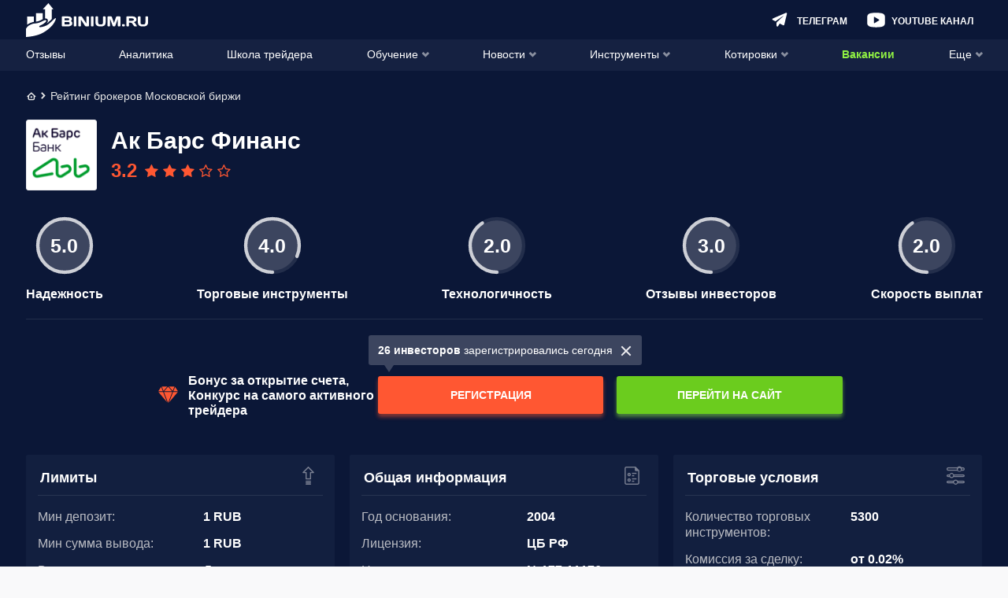

--- FILE ---
content_type: text/html; charset=UTF-8
request_url: https://binium.ru/ak-bars-finans/
body_size: 55843
content:
<!DOCTYPE html>
<html lang="ru-RU"
	prefix="og: https://ogp.me/ns#" >
<head>
	<meta charset="UTF-8">
	<meta http-equiv="X-UA-Compatible" content="IE=edge" />
	<meta name="viewport" content="width=device-width, initial-scale=1, maximum-scale=1.0,user-scalable=0" />
									    
            		            		                	    		
	<link rel="preload" href="https://binium.ru/wp-content/themes/binium/fonts/fontello/fontello.woff2" as="font" type="font/woff2" crossorigin>

	<!--[if lt IE 9]>
		<script src="//html5shiv.googlecode.com/svn/trunk/html5.js"></script>
	<![endif]-->

	
		<style>@font-face { font-family: 'fontello'; src: url('https://binium.ru/wp-content/themes/binium/fonts/fontello/fontello.eot'); src: url('https://binium.ru/wp-content/themes/binium/fonts/fontello/fontello.eot#iefix') format('embedded-opentype'),url('https://binium.ru/wp-content/themes/binium/fonts/fontello/fontello.woff2') format('woff2'),url('https://binium.ru/wp-content/themes/binium/fonts/fontello/fontello.woff') format('woff'),url('https://binium.ru/wp-content/themes/binium/fonts/fontello/fontello.ttf') format('truetype'),url('https://binium.ru/wp-content/themes/binium/fonts/fontello/fontello.svg#fontello') format('svg'); font-weight: normal; font-style: normal; font-display: swap;}[class^="fa-"]:before,[class*=" fa-"]:before { font-family: "fontello"; font-style: normal; font-weight: normal; speak: never; display: inline-block; text-decoration: inherit; width: 1em; margin-right: .2em; text-align: center; font-variant: normal; text-transform: none; line-height: 1em; margin-left: .2em; -webkit-font-smoothing: antialiased; -moz-osx-font-smoothing: grayscale;}.fa-arrow-right:before { content: '\e800'; }.fa-arrow-up:before { content: '\e801'; }.fa-thin-arrow:before { content: '\e802'; }.fa-check:before { content: '\e803'; }.fa-close:before { content: '\e804'; }.fa-comments:before { content: '\e805'; }.fa-facebook:before { content: '\e806'; }.fa-gift:before { content: '\e807'; }.fa-home:before { content: '\e808'; }.fa-email:before { content: '\e809'; }.fa-menu:before { content: '\e80a'; }.fa-ok:before { content: '\e80b'; }.fa-search:before { content: '\e80c'; }.fa-viber:before { content: '\e80d'; }.fa-youtube:before { content: '\e80e'; }.fa-ios:before { content: '\e80f'; }.fa-telegram:before { content: '\e810'; }.fa-twitter:before { content: '\e811'; }.fa-user:before { content: '\e812'; }.fa-vk:before { content: '\e813'; }.fa-down-open:before { content: '\e814'; }.fa-left-open:before { content: '\e815'; }.fa-right-open:before { content: '\e816'; }.fa-up-open:before { content: '\e817'; }.fa-arrow-down:before { content: '\e818'; }.fa-arrow-left:before { content: '\e819'; }.fa-wallet:before { content: '\e81a'; }.fa-bank:before { content: '\e81b'; }.fa-arrow-force:before { content: '\e81c'; }.fa-interface:before { content: '\e81d'; }.fa-comment-round:before { content: '\e81e'; }.fa-setup:before { content: '\e81f'; }.fa-forbidden:before { content: '\e820'; }.fa-settings:before { content: '\e821'; }.fa-calendar:before { content: '\e822'; }.fa-star-full:before { content: '\e823'; }.fa-macos:before,.fa-apple:before { content: '\e824'; }.fa-android:before { content: '\e825'; }.fa-web:before { content: '\e826'; }.fa-setup-vertical:before { content: '\e827'; }.fa-binnar:before { content: '\e828'; }.fa-list:before { content: '\e829'; }.fa-star-empty:before { content: '\e82a'; }.fa-mail:before { content: '\e82b'; }.fa-whatsapp:before { content: '\e82c'; }.fa-linux:before,.fa-pc:before { content: '\e82d'; }.fa-mobile:before { content: '\f10b'; }.fa-star-half:before { content: '\f123'; }.fa-calculator:before { content: '\f1ec'; }.fa-windows:before,.fa-windows-mobile:before { content: '\e856'; }.fa-instagram:before { content: ''; width: 15px; height: 15px; display: block; position: absolute; background-image: url("/wp-content/themes/binium/img/instagram.png"); left: 50%; top: 50%; transform: translateX(-50%) translateY(-50%); margin: 0; background-size: contain;}.fa-instagram { position: relative;} 
html,body,div,span,applet,object,iframe,h1,h2,h3,h4,h5,h6,p,blockquote,pre,a,abbr,acronym,address,big,cite,code,del,dfn,em,img,ins,kbd,q,s,samp,small,strike,strong,sub,sup,tt,var,b,u,i,center,dl,dt,dd,ol,ul,li,fieldset,form,label,legend,table,caption,tbody,tfoot,thead,tr,th,td,article,aside,canvas,details,embed,figure,figcaption,footer,header,hgroup,menu,nav,output,ruby,section,summary,time,mark,audio,video { margin: 0; padding: 0; border: 0; font-size: 100%; font: inherit; vertical-align: baseline;}article,aside,details,figcaption,figure,footer,header,hgroup,menu,nav,section { display: block;}body { line-height: 1;}ol,ul { list-style: none;}blockquote,q { quotes: none;}blockquote:before,blockquote:after,q:before,q:after { content: none;}table { border-collapse: collapse; border-spacing: 0;}a { text-decoration: none;}a:active,a:focus,a:hover { transition: 0.3s; transition-property: all; text-decoration: none;}* { box-sizing: border-box;}input { border: none;}select { outline: none; border: none;}html,body { margin: 0; padding: 0; max-width: 100%; height: 100%;}body { font-family: -apple-system,BlinkMacSystemFont,Roboto,"Helvetica Neue",Helvetica,Arial,sans-serif; font-weight: 400; color: #000; font-size: 14px; background-color: #F9F9FA;}body.menu-active { max-height: 100%; overflow: hidden;}a { color: #FF5732; text-decoration: none;}a:hover { text-decoration: underline;}input,textarea,select,button { font-family: inherit;}select { cursor: pointer;}button { border: none; cursor: pointer; background: transparent; padding: 0; margin: 0; outline: none; -webkit-appearance: none;}button:hover,button:focus { outline: none;}input { -webkit-appearance: none; outline: none;}input:hover,input:focus { -webkit-appearance: none; outline: none;}input[type="text"],input[type="email"],input[type="password"] { -webkit-appearance: none; width: 100%; height: 32px; border: 1px solid #000; padding: 5px 10px;}textarea { resize: none; width: 100%;}iframe { border: 0}embed,iframe { display: block; margin-left: auto; margin-right: auto} img { max-width: 100%; height: auto;}.error404 { display: flex; flex-direction: column; justify-content: space-between;}.wrapper { max-width: 1215px; margin: 0 auto; width: calc(100% - 24px);}.single-brokers > .wrapper { width: 100%;}.sidebar { margin: 0 -12px;}.single-brokers .sidebar { margin: 0;}.btn-wrapper { text-align: center; width: 100%;}.btn { display: inline-block; background: #D4D4DD; font-style: normal; font-weight: bold; font-size: 16px; line-height: 19px; text-align: center; text-transform: uppercase; color: #FFFFFF; padding: 12px 5px; border-radius: 3px;}.btn-orange { background: #FF5732; box-shadow: 0px 4px 5px rgba(255,87,50,0.5); border-radius: 3px;}.btn-orange:hover { background: #FF7253; text-decoration: none;}.btn-orange:active { background: #FF5732;}.btn-green { background: #6BCC1E; box-shadow: 0px 4px 5px rgba(144,241,67,0.5); border-radius: 3px;}.btn-green:hover { background: #7EE72A; text-decoration: none;}.btn-green:active { background: #6BCC1E;} .btn-transparent { background: transparent; border: 1px solid #FFFFFF; filter: drop-shadow(0px 4px 20px rgba(144,241,67,0.2)); border-radius: 3px;}.btn-transparent:hover { text-decoration: none;}.btn-transparent:active {}.alignleft { text-align: left; margin: 0 auto; display: block;}.alignnone { text-align: center; margin: 0 auto; display: block;}.aligncenter { text-align: center; margin: 0 auto; display: block;}.alignright { text-align: right; margin: 0 auto; display: block;} @media screen and (min-width: 768px) { .sidebar { margin: 0; }}@media screen and (min-width: 980px) { .btn { padding: 12px 15px; } .wrapper:after { clear: both; content: ''; display: block; } .single-brokers > .wrapper { width: calc(100% - 24px); } .main { float: left; width: calc(100% - 286px - 24px); } .main.main_full { float: none; width: 100%; } .sidebar { width: 286px; float: right; padding: 0; margin: 0; }} .test-data div { margin-bottom: 15px !important;} .breadcrumb .wrapper > span { margin-top: 3px; }.breadcrumb .wrapper > span .fa-home { position: relative; top: -1px;}.widget-expert__item { display: flex; padding: 15px 0; margin: 0 15px;}.widget-expert__item-poster { flex-shrink: 0; margin-right: 10px;}.widget-expert__item-poster-link { display: flex; align-items: center; justify-content: center; width: 60px; height: 60px; border-radius: 50%; overflow: hidden;}.widget-expert__item-poster-link > img { display: block; max-width: 100%; max-height: 100%; object-fit: contain;}.widget-expert__item-info { display: flex; flex-direction: column; justify-content: center;}.widget-expert__item-title { color: #000000; font-weight: bold; font-size: 16px;}.widget-expert__item-social { display: flex; align-items: center; margin: 10px -4px 0;}.widget-expert__item-social-item { display: flex; align-items: center; justify-content: center; width: 20px; height: 20px; margin: 0 4px; font-size: 8px; line-height: 28px; color: #fff; background-color: #276fb9; border-radius: 50%;}.author-social { display: flex;}.author-socials { margin: 0 auto;} .author-social-item { display: flex; align-items: center; justify-content: center; width: 30px; height: 30px; margin: 0 5px; font-size: 20px; line-height: 28px; color: #fff; background-color: #276fb9; border-radius: 50%;}.author-social-item img { width: 15px !important; height: 15px !important;}.widget-expert__item-description { margin-top: 10px; font-size: 14px; line-height: 14px; color: #888888;}.sidebar-widget--expert { order: 2;}.sidebar-widget--expert .sidebar-widget__title { margin-bottom: 12px;}
.progress-b,.progress-b:before { display: block; overflow: hidden; z-index: 1001; height: 4px; width: 100%; margin: 0;}.progress-b.hidden { display: none;}.progress-b { background-color: #ffb3a3; display: -webkit-flex; display: flex;}.progress-b:before { background-color: #FF5732; content: ''; -webkit-animation: running-progress 2s cubic-bezier(0.4,0,0.2,1) infinite; animation: running-progress 2s cubic-bezier(0.4,0,0.2,1) infinite;}@-webkit-keyframes running-progress { 0% { margin-left: 0px; margin-right: 100%; } 50% { margin-left: 25%; margin-right: 0%; } 100% { margin-left: 100%; margin-right: 0; }}@keyframes running-progress { 0% { margin-left: 0px; margin-right: 100%; } 50% { margin-left: 25%; margin-right: 0%; } 100% { margin-left: 100%; margin-right: 0; }}
body { padding-top: 71px; -ms-text-size-adjust: 100%; -moz-text-size-adjust: 100%; -webkit-text-size-adjust: 100%;}body.single-brokers { padding-top: 50px;}body.home { padding-top: 50px;}#wpadminbar { position: fixed !important;} .header { background: #0B1737; height: auto; position: fixed; top: 0; width: 100%; z-index: 999; left: 0;}.admin-bar .header { top: 46px;}.header .wrapper { display: flex; align-items: center; height: 50px; justify-content: flex-end; position: relative; overflow: visible; width: calc(100% - 24px); margin: 0 auto; z-index: 5;}.single-brokers .header .wrapper { border-bottom: 1px solid rgba(237,240,243,0.3);}.home .header .wrapper { border-bottom: 1px solid rgba(237,240,243,0.3);}.admin-bar .header-navigation { top: 96px;}.header-navigation { display: none; position: fixed; top: 51px; left: 0; width: 100%; bottom: 0; overflow-x: auto; background: #131E3E; box-shadow: 0px 4px 20px rgba(11,23,55,0.5);}.header-navigation.active { display: block;}.header-navigation ul { text-align: left; padding: 0 15px;}.header-navigation .sub-menu { display: none; padding: 0;}.header-navigation li { position: relative;}.header-navigation li:last-child { margin-right: 0;}.header-navigation li.current-menu-ancestor > a span,.header-navigation li.current-menu-parent > a span,.header-navigation li.current-menu-item > a span,.header-navigation li:hover > a span { border-bottom: 2px solid #FF5732;}.header-navigation a { font-style: normal; font-weight: normal; font-size: 18px; line-height: 24px; text-transform: uppercase; color: #FFFFFF; display: block; border-bottom: 1px solid rgba(71,86,124,0.4);}.header-navigation .sub-menu a { text-transform: none; font-size: 14px; line-height: 16px;}.header-navigation .sub-menu { padding-left: 20px;}.header-navigation .sub-menu a > span { padding: 14px 0;}.header-navigation a > span { padding: 11px 0 9px; display: inline-block; border-bottom: 2px solid transparent;}.header-navigation a i { display: none; float: right; font-size: 15px; margin: 11px -1px 0 0;}.header-navigation .menu-item-has-children > a i.fa-down-open { display: inline-block;}.header-navigation li.current-menu-ancestor > a i.fa-down-open,.header-navigation li.current-menu-parent > a i.fa-down-open,.header-navigation li.current-menu-item > a i.fa-down-open { display: none;}.header-navigation li.current-menu-ancestor.menu-item-has-children > a i.fa-up-open,.header-navigation li.current-menu-parent.menu-item-has-children > a i.fa-up-open,.header-navigation li.current-menu-item.menu-item-has-children > a i.fa-up-open { display: inline-block;}.header-navigation li.current-menu-ancestor > .sub-menu,.header-navigation li.current-menu-parent > .sub-menu,.header-navigation li.current-menu-item > .sub-menu { display: block;} .header-search { height: 32px; display: flex;} .header-search__form { display: none; flex: 1;}.header-search-form-open .header-search { flex: 1; padding: 0 0 0 20px;}.header-search-form-open .header-search__toggle { order: 2; background-image: url("data:image/svg+xml;charset=UTF-8,%3csvg style='enable-background:new 0 0 24 24' viewBox='0 0 24 24' xml:space='preserve' xmlns='http://www.w3.org/2000/svg'%3e%3cpath fill='%23FFFFFF' d='m14.8 12 3.6-3.6c.8-.8.8-2 0-2.8-.8-.8-2-.8-2.8 0L12 9.2 8.4 5.6c-.8-.8-2-.8-2.8 0-.8.8-.8 2 0 2.8L9.2 12l-3.6 3.6c-.8.8-.8 2 0 2.8.4.4.9.6 1.4.6s1-.2 1.4-.6l3.6-3.6 3.6 3.6c.4.4.9.6 1.4.6s1-.2 1.4-.6c.8-.8.8-2 0-2.8L14.8 12z'/%3e%3c/svg%3e");}.header-search-form-open .header-search__toggle:hover { background-image: url("data:image/svg+xml;charset=UTF-8,%3csvg style='enable-background:new 0 0 24 24' viewBox='0 0 24 24' xml:space='preserve' xmlns='http://www.w3.org/2000/svg'%3e%3cpath fill='%23FF5732' d='m14.8 12 3.6-3.6c.8-.8.8-2 0-2.8-.8-.8-2-.8-2.8 0L12 9.2 8.4 5.6c-.8-.8-2-.8-2.8 0-.8.8-.8 2 0 2.8L9.2 12l-3.6 3.6c-.8.8-.8 2 0 2.8.4.4.9.6 1.4.6s1-.2 1.4-.6l3.6-3.6 3.6 3.6c.4.4.9.6 1.4.6s1-.2 1.4-.6c.8-.8.8-2 0-2.8L14.8 12z'/%3e%3c/svg%3e");}.header-search-form-open .header-search__form { display: flex;}.header-search-form-open .header-menu-youtube,.header-search-form-open .header-menu-telegram,.header-search-form-open .open-auth,.header-search-form-open .header-menu-calculator,.header-search-form-open .header-logo { display: none;} .header-search__form.active { display: flex;}input[type="text"].header-search__text:-internal-autofill-selected,input[type="text"].header-search__text { border: 0; color: #fff; height: 27px; line-height: 27px; padding: 0; background-color: transparent; outline: none; font-size: 12px; border-bottom: 1px solid #333F5F;}input[type="text"].header-search__text:focus { outline: none;}input[type="text"].header-search__text::-webkit-input-placeholder {  color: #fff;}input[type="text"].header-search__text:-ms-input-placeholder {  color: #fff;}input[type="text"].header-search__text::-moz-placeholder {  color: #fff; opacity: 1;}input[type="text"].header-search__text:-moz-placeholder {  color: #fff; opacity: 1;} .header-burger { width: 16px; height: 50px; flex: none; align-items: center; display: flex; justify-content: center; background-image: url("data:image/svg+xml;charset=UTF-8,%3csvg width='16' height='16' fill='none' xmlns='http://www.w3.org/2000/svg'%3e%3crect width='16' height='2' rx='1' fill='%2390F143'/%3e%3crect y='7' width='11' height='2' rx='1' fill='%2390F143'/%3e%3crect y='14' width='16' height='2' rx='1' fill='%2390F143'/%3e%3c/svg%3e"); background-position: center; background-repeat: no-repeat; transition: 0.2s; margin: 0 auto 0 0;}.header-burger:hover { background-image: url("data:image/svg+xml;charset=UTF-8,%3csvg width='16' height='16' fill='none' xmlns='http://www.w3.org/2000/svg'%3e%3crect width='16' height='2' rx='1' fill='%23FF5732'/%3e%3crect y='7' width='11' height='2' rx='1' fill='%23FF5732'/%3e%3crect y='14' width='16' height='2' rx='1' fill='%23FF5732'/%3e%3c/svg%3e");}.header-burger.active { background-image: none;}.header-burger .header-burger__menu { display: block; color: #fff; font-size: 16px;}.header-burger.active .header-burger__menu { display: none;}.header-burger .header-burger__close { display: none; color: #fff;}.header-burger.active .header-burger__close { display: block;} .header-logo { text-align: center; padding: 3px 10px 0; margin: 0 auto 0 0;}.header-logo img { max-width: 100%; height: auto;} .header-user { color: #fff; flex: none; align-items: center; display: flex; justify-content: center; font-size: 16px; position: relative; padding: 0 1px 0 0; margin: 0 0 0 10px; height: 32px; width: 32px; background-color: #FF5732; border-radius: 3px; box-shadow: 0px 4px 20px rgba(255,87,50,1); transition: 0.2s;}.header-user:hover { background-color: #ff795b;}.header-search__btn { width: 34px; height: 32px; flex: 0 0 34px; background-image: url("data:image/svg+xml;charset=UTF-8,%3csvg width='17' height='17' fill='none' xmlns='http://www.w3.org/2000/svg'%3e%3cpath d='M7.06 13.872c1.4 0 2.684-.422 3.758-1.132l3.626 3.607c.268.269.613.403.959.403a1.352 1.352 0 0 0 .959-2.302l-3.645-3.627a6.683 6.683 0 0 0 1.132-3.76c.02-3.76-3.03-6.811-6.79-6.811a6.811 6.811 0 0 0 0 13.622Zm0-10.936a4.13 4.13 0 0 1 4.123 4.125c0 2.264-1.86 4.125-4.124 4.125a4.13 4.13 0 0 1-4.124-4.125A4.118 4.118 0 0 1 7.06 2.936Z' fill='%23fff'/%3e%3c/svg%3e"); background-size: 20px; background-repeat: no-repeat; background-position: center; transition: 0.2s; position: relative; z-index: 6; background-color: transparent; cursor: pointer;} .header-menu-calculator { background-image: url("data:image/svg+xml;charset=UTF-8,%3csvg width='19' height='19' fill='none' xmlns='http://www.w3.org/2000/svg'%3e%3cpath d='M11.797.317H7.203c-3.789 0-6.89 3.1-6.89 6.889v4.591c0 3.789 3.101 6.89 6.89 6.89h4.591c3.788 0 6.89-3.101 6.89-6.89V7.203c0-3.789-3.098-6.886-6.887-6.886ZM6 15.37h-.612a2.459 2.459 0 0 1-2.45-2.45 2.459 2.459 0 0 1 2.45-2.451h.612a2.459 2.459 0 0 1 2.45 2.45A2.459 2.459 0 0 1 6 15.37Zm0-6.839h-.612a2.459 2.459 0 0 1-2.45-2.45 2.459 2.459 0 0 1 2.45-2.45h.612a2.459 2.459 0 0 1 2.45 2.45A2.459 2.459 0 0 1 6 8.53Zm10.068 4.389a2.459 2.459 0 0 1-2.45 2.45h-.613a2.459 2.459 0 0 1-2.45-2.45V6.08a2.459 2.459 0 0 1 2.45-2.45h.612a2.459 2.459 0 0 1 2.45 2.45v6.84Z' fill='%23fff'/%3e%3cpath d='M6.665 5.43H6.34v-.325a.654.654 0 0 0-.65-.65.654.654 0 0 0-.65.65v.326h-.322a.654.654 0 0 0-.65.65c0 .356.294.65.65.65h.325v.325c0 .356.294.65.65.65.357 0 .65-.294.65-.65v-.325h.326c.356 0 .65-.294.65-.65a.657.657 0 0 0-.654-.65ZM14.282 9.781h-1.95a.654.654 0 0 0-.65.65c0 .357.293.65.65.65h1.95c.357 0 .65-.293.65-.65 0-.356-.29-.65-.65-.65ZM6.665 12.27H4.718a.654.654 0 0 0-.65.65c0 .356.294.65.65.65h1.95c.357 0 .65-.294.65-.65a.656.656 0 0 0-.653-.65ZM14.282 7.919h-1.95a.654.654 0 0 0-.65.65c0 .356.293.65.65.65h1.95a.65.65 0 1 0 0-1.3Z' fill='%23fff'/%3e%3c/svg%3e"); background-position: center; width: 34px; flex: 0 0 34px; height: 32px; background-repeat: no-repeat; background-size: 20px; transition: 0.2s; display: none;}.header-menu-telegram { background-image: url("data:image/svg+xml;charset=UTF-8,%3csvg width='17' height='15' fill='none' xmlns='http://www.w3.org/2000/svg'%3e%3cpath d='M16.393 1.314 13.51 12.865c-.136.544-.764.825-1.279.566l-3.648-1.83-1.725 2.742c-.47.748-1.658.424-1.658-.45v-3.056c0-.236.102-.461.277-.626l7.11-6.595c-.005-.082-.095-.153-.186-.093L3.915 9.26l-2.85-1.428a.857.857 0 0 1 .05-1.567L15.172.314c.673-.286 1.397.302 1.221 1Z' fill='%23fff'/%3e%3c/svg%3e"); background-position: center; width: 34px; flex: 0 0 34px; height: 32px; background-repeat: no-repeat; background-size: 20px; transition: 0.2s;}.header-menu-youtube { background-image: url("data:image/svg+xml;charset=UTF-8,%3csvg width='19' height='15' fill='none' xmlns='http://www.w3.org/2000/svg'%3e%3cpath d='M14.785 1.342a32.041 32.041 0 0 0-10.605 0C2.173 1.766.92 3.074.92 4.78v6.064c0 1.732 1.253 3.023 3.295 3.464 1.746.297 3.514.448 5.285.451 1.776 0 3.55-.148 5.302-.442 1.991-.381 3.278-1.732 3.278-3.465V4.79c0-1.723-1.287-3.075-3.295-3.447ZM12.297 8.22l-4.29 2.599a.409.409 0 0 1-.223.06.487.487 0 0 1-.215-.052.452.452 0 0 1-.214-.398V5.232a.451.451 0 0 1 .214-.382.46.46 0 0 1 .438 0l4.29 2.6a.443.443 0 0 1 0 .744v.026Z' fill='%23fff'/%3e%3c/svg%3e"); background-repeat: no-repeat; background-position: center; height: 32px; width: 34px; flex: 0 0 34px; background-size: 25px; display: none; margin: 0 6px;}.header-menu-youtube:hover { background-image: url("data:image/svg+xml;charset=UTF-8,%3csvg width='19' height='15' fill='none' xmlns='http://www.w3.org/2000/svg'%3e%3cpath d='M14.785 1.342a32.041 32.041 0 0 0-10.605 0C2.173 1.766.92 3.074.92 4.78v6.064c0 1.732 1.253 3.023 3.295 3.464 1.746.297 3.514.448 5.285.451 1.776 0 3.55-.148 5.302-.442 1.991-.381 3.278-1.732 3.278-3.465V4.79c0-1.723-1.287-3.075-3.295-3.447ZM12.297 8.22l-4.29 2.599a.409.409 0 0 1-.223.06.487.487 0 0 1-.215-.052.452.452 0 0 1-.214-.398V5.232a.451.451 0 0 1 .214-.382.46.46 0 0 1 .438 0l4.29 2.6a.443.443 0 0 1 0 .744v.026Z' fill='%23FF5732'/%3e%3c/svg%3e");}.header-menu-calculator:hover { background-image: url("data:image/svg+xml;charset=UTF-8,%3csvg width='19' height='19' fill='none' xmlns='http://www.w3.org/2000/svg'%3e%3cpath d='M11.797.317H7.203c-3.789 0-6.89 3.1-6.89 6.889v4.591c0 3.789 3.101 6.89 6.89 6.89h4.591c3.788 0 6.89-3.101 6.89-6.89V7.203c0-3.789-3.098-6.886-6.887-6.886ZM6 15.37h-.612a2.459 2.459 0 0 1-2.45-2.45 2.459 2.459 0 0 1 2.45-2.451h.612a2.459 2.459 0 0 1 2.45 2.45A2.459 2.459 0 0 1 6 15.37Zm0-6.839h-.612a2.459 2.459 0 0 1-2.45-2.45 2.459 2.459 0 0 1 2.45-2.45h.612a2.459 2.459 0 0 1 2.45 2.45A2.459 2.459 0 0 1 6 8.53Zm10.068 4.389a2.459 2.459 0 0 1-2.45 2.45h-.613a2.459 2.459 0 0 1-2.45-2.45V6.08a2.459 2.459 0 0 1 2.45-2.45h.612a2.459 2.459 0 0 1 2.45 2.45v6.84Z' fill='%23FF5732'/%3e%3cpath d='M6.665 5.43H6.34v-.325a.654.654 0 0 0-.65-.65.654.654 0 0 0-.65.65v.326h-.322a.654.654 0 0 0-.65.65c0 .356.294.65.65.65h.325v.325c0 .356.294.65.65.65.357 0 .65-.294.65-.65v-.325h.326c.356 0 .65-.294.65-.65a.657.657 0 0 0-.654-.65ZM14.282 9.781h-1.95a.654.654 0 0 0-.65.65c0 .357.293.65.65.65h1.95c.357 0 .65-.293.65-.65 0-.356-.29-.65-.65-.65ZM6.665 12.27H4.718a.654.654 0 0 0-.65.65c0 .356.294.65.65.65h1.95c.357 0 .65-.294.65-.65a.656.656 0 0 0-.653-.65ZM14.282 7.919h-1.95a.654.654 0 0 0-.65.65c0 .356.293.65.65.65h1.95a.65.65 0 1 0 0-1.3Z' fill='%23FF5732'/%3e%3c/svg%3e");}.header-search__btn:hover { background-image: url("data:image/svg+xml;charset=UTF-8,%3csvg width='17' height='17' fill='none' xmlns='http://www.w3.org/2000/svg'%3e%3cpath d='M7.06 13.872c1.4 0 2.684-.422 3.758-1.132l3.626 3.607c.268.269.613.403.959.403a1.352 1.352 0 0 0 .959-2.302l-3.645-3.627a6.683 6.683 0 0 0 1.132-3.76c.02-3.76-3.03-6.811-6.79-6.811a6.811 6.811 0 0 0 0 13.622Zm0-10.936a4.13 4.13 0 0 1 4.123 4.125c0 2.264-1.86 4.125-4.124 4.125a4.13 4.13 0 0 1-4.124-4.125A4.118 4.118 0 0 1 7.06 2.936Z' fill='%23FF5732'/%3e%3c/svg%3e");}.header-menu-telegram:hover { background-image: url("data:image/svg+xml;charset=UTF-8,%3csvg width='17' height='15' fill='none' xmlns='http://www.w3.org/2000/svg'%3e%3cpath d='M16.393 1.314 13.51 12.865c-.136.544-.764.825-1.279.566l-3.648-1.83-1.725 2.742c-.47.748-1.658.424-1.658-.45v-3.056c0-.236.102-.461.277-.626l7.11-6.595c-.005-.082-.095-.153-.186-.093L3.915 9.26l-2.85-1.428a.857.857 0 0 1 .05-1.567L15.172.314c.673-.286 1.397.302 1.221 1Z' fill='%23FF5732'/%3e%3c/svg%3e");}.header-user__logout { width: 34px; flex: 0 0 34px; height: 32px; background-image: url("data:image/svg+xml;charset=UTF-8,%3csvg width='16' height='15' fill='none' xmlns='http://www.w3.org/2000/svg'%3e%3cpath d='M10.224 9.255a.538.538 0 0 0-.538.538v3.086a.539.539 0 0 1-.538.538H1.614a.539.539 0 0 1-.538-.538V1.614c0-.296.242-.538.538-.538h7.534c.297 0 .538.242.538.538v3.103a.538.538 0 1 0 1.077 0V1.614C10.763.724 10.039 0 9.148 0H1.614C.724 0 0 .724 0 1.614V12.88c0 .89.724 1.615 1.614 1.615h7.534c.89 0 1.615-.724 1.615-1.615V9.793a.538.538 0 0 0-.539-.538ZM16 6.79a.56.56 0 0 0-.01-.1l-.016-.053c-.005-.016-.008-.032-.015-.048-.009-.022-.02-.041-.032-.062-.006-.01-.01-.02-.017-.03a.54.54 0 0 0-.07-.085l-3.092-3.093a.538.538 0 1 0-.761.76l2.175 2.177H4.484a.538.538 0 1 0 0 1.077h9.679l-2.176 2.176a.538.538 0 1 0 .76.76l3.095-3.094.008-.01a.529.529 0 0 0 .06-.072c.009-.014.016-.03.024-.046.008-.015.018-.03.025-.046.007-.02.012-.039.017-.058.005-.014.01-.028.013-.043A.54.54 0 0 0 16 6.793V6.79Z' fill='%23fff'/%3e%3c/svg%3e"); background-position: center; background-repeat: no-repeat; background-size: 18px;} .header-user__logged > span { height: 24px; width: 24px; display: block; cursor: pointer; background-color: #A9B5D4; border-radius: 50%; font-size: 12px; line-height: 24px; text-align: center;}.header-user__submenu { width: 252px; display: none; top: 100%; right: 0; position: absolute; background: linear-gradient(0deg,#1B2747,#1B2747),#131E3E; box-shadow: 0px 4px 20px rgba(11,23,55,0.5); }.header-user__logged:hover .header-user__submenu { display: block;}.header-user__submenu a { font-style: normal; font-weight: bold; font-size: 14px; line-height: 16px; color: #FFFFFF; display: block; padding: 0 16px;}.header-user__submenu a:hover { background: #313C59; text-decoration: none;}.header-user__submenu span { display: block; padding: 16px 0; border-bottom: 1px solid rgba(71,86,124,0.4);}.menu-item.important-item > a { font-weight: 700; color: #90F143;} .open-auth.login { display: none;}.menu-item.new-item > a > span:after { content: 'new'; background-color: #90F143; box-shadow: 0px 4px 5px rgba(144,241,67,0.3); color: #363047; font-weight: 700; padding: 2px; border-radius: 2px; font-size: 12px; margin: 0 0 0 4px; top: -2px; position: relative;}@media(min-width: 375px) { .header-search__btn,.header-menu-telegram,.header-menu-youtube,.header-menu-calculator { display: block; margin: 0 3px; } .header.logged-in .header-menu-youtube,.header.logged-in .header-menu-calculator { display: none; }}@media(min-width: 400px) { .header-logo { position: absolute; left: 25px; } }@media(min-width: 440px) { body:not(.header-search-form-open) .header.logged-in .header-menu-youtube,body:not(.header-search-form-open) .header.logged-in .header-menu-calculator { display: block; }}@media(min-width: 473px) { .header-user__logout { margin: 0 0 0 15px; }}@media(min-width: 585px) { .header-search__form { position: relative; }}@media screen and (min-width: 782px) { .admin-bar .header { top: 32px; } .header-navigation ul { display: flex; padding: 0 10px; flex-direction: column; } .admin-bar .header-navigation { top: 82px; }}@media screen and (min-width: 824px) { .header-menu-youtube,.header-menu-telegram,.header-menu-calculator { padding: 0 0 0 32px; background-position: left center; width: auto; line-height: 32px; margin: 0 12px; text-decoration: none !important; flex: none; } .header-menu-youtube:before,.header-menu-telegram:before,.header-menu-calculator:before { text-transform: uppercase; font-weight: bold; color: #fff; transition: 0.2s; position: relative; top: 1px; font-size: 12px; } .header-menu-calculator:before { content: 'Калькулятор'; } .header-menu-telegram:before { content: 'Телеграм'; } .header-menu-youtube:before { content: 'Youtube канал'; } .header-menu-youtube:hover:before,.header-menu-telegram:hover:before,.header-menu-calculator:hover:before { color: #FF5732; } .header-user__logout,.open-auth.login { display: block; font-weight: bold; text-transform: uppercase; margin: 0 10px 0 20px; color: #FF5732; transition: 0.2s; background-image: none; width: auto; height: auto; font-size: 12px; position: relative; top: 1px; text-decoration: none !important; } .header-user__logout:before { content: 'Выход'; } .open-auth.register { width: auto; flex: none; padding: 0 10px; } .header-user.profile i,.open-auth.register i { display: none; } .header-user.profile { width: auto; padding: 0 10px; } .header-user.profile:before,.open-auth.register:before { font-size: 12px; text-transform: uppercase; font-weight: bold; } .header-user.profile:before { content: 'Профиль'; } .open-auth.register:before { content: 'Регистрация'; } .header-user__logout:hover,.open-auth.login:hover { color: #90F143; } .header-search-form-open .header-logo,.header-search-form-open .open-auth { display: block; } .header-search-form-open .header-search { margin: 0 0 0 135px; }} @media screen and (min-width: 881px) { .open-auth.login { margin: 0 14px 0 30px; }}@media screen and (min-width: 1024px) { .header-search__form { display: flex; } .header-search__toggle { display: none; } .header-search { margin: 0 20px 0 150px; flex: 1; }}@media screen and (min-width: 1118px) { .header { position: absolute; } body { padding-top: 110px; } body.single-brokers { padding-top: 90px; } body.admin-bar.single-brokers { padding-top: 90px; } body.home { padding-top: 71px; } .single-brokers .header .wrapper { border-bottom: 0; } .header-burger { display: none; } .header-logo { position: static; text-align: left; } .header-navigation a > span { padding: 7px 0 3px; } .header-search { margin: 0 20px 0 50px; } .header-logo { width: 130px; padding-left: 0; } .header-navigation { display: block; position: static; top: 0; left: 0; width: 100%; box-shadow: none; overflow-x: visible; background-color: #152141; height: 40px; padding: 0 12px; } .header-navigation__menu { height: 100%; } .header-navigation__menu > ul { flex-direction: row; flex-wrap: wrap; margin: -2px 0 0; z-index: 4; padding: 0; justify-content: space-between; } .header-navigation #menu-verhnee-menyu > li { margin: 0 12px; height: 40px; } .header-navigation #menu-verhnee-menyu > li > a { height: 100%; } .header-navigation #menu-verhnee-menyu > li > a > span { height: 100%; line-height: 25px; } #menu-verhnee-menyu { margin: 0 -12px; } .header-navigation__menu { max-width: 1215px; margin: 0 auto; } .header-navigation li { margin-right: 15px; height: auto; margin-top: 0; } .header-navigation a { border: 0; font-size: 14px; line-height: 1em; text-transform: none; margin-top: 0; white-space: nowrap; } .header-navigation a i { margin: 14px -1px 0 0; } .header-navigation__menu > ul > li > a > i { margin: 11px -5px 0 -2px; opacity: 0.5; } .header-navigation li.current-menu-ancestor.menu-item-has-children > a i.fa-up-open,.header-navigation li.current-menu-parent.menu-item-has-children > a i.fa-up-open,.header-navigation li.current-menu-item.menu-item-has-children > a i.fa-up-open { display: none; } .header-navigation li.current-menu-ancestor .sub-menu,.header-navigation li.current-menu-parent .sub-menu,.header-navigation li.current-menu-item .sub-menu { display: none; } .header-navigation li.menu-item-has-children > a i.fa-down-open { display: inline-block; } .header-navigation .sub-menu li.menu-item-has-children > a i.fa-down-open { transform: rotate(-90deg); } .header-navigation li.current-menu-parent .sub-menu .sub-menu,.header-navigation li.current-menu-item .sub-menu .sub-menu { display: none; } .header-navigation li:hover > .sub-menu { display: block; position: absolute; top: 100%; background: linear-gradient(0deg,#1B2747,#1B2747),#131E3E; box-shadow: 0px 4px 20px rgba(11,23,55,0.5); padding: 5px 0 0; left: 0; min-width: 250px; } .header-navigation li:hover > .sub-menu li { padding: 0 15px; } .header-navigation .sub-menu li:hover > .sub-menu { display: block; position: absolute; width: 100%; box-shadow: none; left: 100%; top: 0; margin-top: -5px; } .header-navigation .menu > li:last-child .sub-menu li:hover > .sub-menu { position: absolute; width: 100%; box-shadow: none; left: auto; right: 100%; top: 0; padding-left: 15px; margin-top: -5px; } .header-navigation .sub-menu a { white-space: nowrap; margin-top: 0; padding: 0; border-bottom: 1px solid rgba(71,86,124,0.4); } .header-navigation .sub-menu li:last-child a { border-bottom: 0; } .header-navigation .sub-menu li { margin-top: 0; margin-right: 0; height: auto; } .header-menu-calculator { order: 0; } #menu-verhnee-menyu > li:nth-last-of-type(2) > .sub-menu,#menu-verhnee-menyu > li:nth-last-of-type(1) > .sub-menu { left: auto; right: 0; } .home .header .wrapper { border-bottom: none; } .menu-item.new-item > a > span:after { top: 0; }} @media screen and (min-width: 1200px) { .header-logo { margin-right: 30px; } .header-logo img { width: 155px; } .header-navigation li { margin-right: 25px; } .header-navigation li:hover { z-index: 5; } .header-search__form { width: 334px; } .header-user.profile:before { content: 'Профиль'; } } .five-stars:after { content: '\e823\e823\e823\e823\e823'; font-family: "fontello";}.four-half-stars:after { content: '\e823\e823\e823\e823\f123'; font-family: "fontello";}.four-stars:after { content: '\e823\e823\e823\e823\e82a'; font-family: "fontello";}.three-half-stars:after { content: '\e823\e823\e823\f123\e82a'; font-family: "fontello";}.three-stars:after { content: '\e823\e823\e823\e82a\e82a'; font-family: "fontello";}.two-half-stars:after { content: '\e823\e823\f123\e82a\e82a'; font-family: "fontello";}.two-stars:after { content: '\e823\e823\e82a\e82a\e82a'; font-family: "fontello";}.one-half-stars:after { content: '\e823\f123\e82a\e82a\e82a'; font-family: "fontello";}.one-stars:after { content: '\e823\e82a\e82a\e82a\e82a'; font-family: "fontello";}.half-stars:after { content: '\f123\e82a\e82a\e82a\e82a'; font-family: "fontello";} .before-five-stars:before { content: '\e823\e823\e823\e823\e823'; font-family: "fontello";}.before-four-half-stars:before { content: '\e823\e823\e823\e823\f123'; font-family: "fontello";}.before-four-stars:before { content: '\e823\e823\e823\e823\e82a'; font-family: "fontello";}.before-three-half-stars:before { content: '\e823\e823\e823\f123\e82a'; font-family: "fontello";}.before-three-stars:before { content: '\e823\e823\e823\e82a\e82a'; font-family: "fontello";}.before-two-half-stars:before { content: '\e823\e823\f123\e82a\e82a'; font-family: "fontello";}.before-two-stars:before { content: '\e823\e823\e82a\e82a\e82a'; font-family: "fontello";}.before-one-half-stars:before { content: '\e823\f123\e82a\e82a\e82a'; font-family: "fontello";}.before-one-stars:before { content: '\e823\e82a\e82a\e82a\e82a'; font-family: "fontello";}.before-half-stars:before { content: '\f123\e82a\e82a\e82a\e82a'; font-family: "fontello";}input#updateuser { background: #6BCC1E; box-sizing: border-box; border-radius: 3px; height: 45px; min-width: 140px; max-width: 200px; font-style: normal; font-weight: bold; font-size: 14px; line-height: 45px; display: block; text-align: center; text-transform: uppercase; color: #FFFFFF; padding: 0 15px; cursor: pointer;}input#updateuser:hover { opacity: 0.9;}
.social-share { display: flex; justify-content: flex-start; margin: 26px 0;}.social-share .social-share-item { background: #4680C2; width: 24px; height: 24px; text-align: center; border-radius: 2px; font-size: 20px; color: #fff; margin: 0 5px; padding: 0; display: flex; align-items: center; justify-content: center;}.social-share .social-share-item_facebook {background: #3B5998;}.social-share .social-share-item_email {background: #458EFC;}.social-share .social-share-item_telegram {background: #64A9DC;}.social-share .social-share-item_twitter {background: #00ACED;}.social-share .social-share-item_whatsapp {background: #25D366;}.social-share .social-share-item_viber {background: #834995;}.social-share .social-share-item_viber i {margin-top: -2px;}.social-share .social-share-item i:before { margin: 0;}.social-share .social-share-item:focus { outline: 0;}.social-share-item_facebook { display: none !important;}
.calculator-btn { width: 100%; height: 40px; background: #243257; border: 1px solid #4F5F89; border-radius: 3px; font-style: normal; font-weight: bold; font-size: 14px; line-height: 16px; display: flex; align-items: center; text-align: center; text-transform: uppercase; color: #fff; justify-content: center;}.calculator-btn i { margin-right: 6px;} .calculator-popup { position: fixed; top: 0; left: 0; height: 100%; width: 100%; z-index: 9999; background: rgba(0,0,0,0.8); display: flex; align-items: flex-start; justify-content: center; max-height: 100%; overflow-x: auto; }.calculator-popup.hidden { display: none; }.calculator-popup__content { width: 100%; max-width: 906px; position: relative;}.calculator-popup__close { position: absolute; right: 9px; z-index: 3; top: 19px; color: #fff;} .calculator { margin: 0 -15px;}.calculator-popup .calculator { margin: 0;}.main-content .calculator .box-title,.calculator .box-title { background: #0B1737; color: #fff;} .box-title .change-currency { color: #fff; font-weight: bold; font-size: 14px; line-height: 22px; margin-left: 10px;}.box-title .change-currency__separator { color: #fff; font-weight: bold; font-size: 14px; line-height: 21px; margin-left: 10px;}.box-title .change-currency:hover,.box-title .change-currency.active { text-decoration: underline; color: #90F143;} .main-content .calculator .box-content,.calculator .box-content { background: #0B1737; color: #fff;} .main-content .calculator .box-title:after,.calculator .box-title:after { border-bottom: 1px solid rgba(238,238,241,0.2);} .calculator-items {}.calculator-item { display: flex; flex-wrap: wrap; margin-bottom: 24px; justify-content: space-between; align-items: center;}.calculator-item:last-child { margin-bottom: 12px;}.calculator-item label.calculator-item__title { font-style: normal; font-weight: normal; font-size: 16px; line-height: 19px; color: #fff; display: flex; align-items: center;}.calculator-item span.calculator-item__value { font-style: normal; font-weight: bold; font-size: 24px; line-height: 28px; color: #90F143;}.calculator-item label.calculator-item__title,.calculator-item span.calculator-item__value { margin-bottom: 10px;} .calculator-item__range { -webkit-appearance: none; width: 100%; height: 4px; outline: none; background: transparent; position: relative; z-index: 2; margin: 1px 0;}.calculator-item__range-fake { margin-top: -7px; height: 4px; width: 100%; background: #28365C; position: relative; z-index: 1;}.calculator-item__range-fake span { height: 4px; width: 100%; background: #A9B5D4; display: block;}.calculator-item__range::-moz-range-progress { background-color: #A9B5D4; }.calculator-item__range::-webkit-slider-thumb { -webkit-appearance: none; appearance: none; width: 25px; height: 25px; border-radius: 50%; background: #A9B5D4; cursor: pointer;}.calculator-item__range::-moz-range-thumb { width: 12px; height: 12px; border-radius: 50%; background: #A9B5D4; cursor: pointer;} .calculator-result { border-top: 1px solid rgba(238,238,241,0.2); padding: 12px 0;}.calculator-result__total {}.calculator-result__total-title { font-style: normal; font-weight: bold; font-size: 18px; line-height: 22px; color: #FFFFFF; margin-bottom: 12px;}.calculator-result__total-value { display: flex; margin-bottom: 16px; justify-content: space-between; align-items: center; flex-wrap: wrap; color: #90F143;}.calculator-result__total-value_danger { color: #FF5732;}.calculator-result__total-value-month {}.calculator-result__total-value-month-amount { font-style: normal; font-weight: bold; font-size: 30px; line-height: 35px; margin-right: 5px;}.calculator-result__total-value-month-currency { font-style: normal; font-weight: normal; font-size: 18px; line-height: 35px;}.calculator-result__total-value-day { font-style: normal; font-weight: normal; font-size: 18px; line-height: 35px;}.calculator-result__total-value-day-amount { font-weight: bold; margin-right: 5px;}.calculator-result__total-value-day-currency {}.calculator-result__total-option { font-style: normal; font-weight: bold; font-size: 18px; line-height: 22px; color: #90F143; margin-bottom: 16px;}.calculator-result__total-option_error {color: #ff5732;}.calculator-result__total-option_danger {color: #FF5732;}.calculator-result__total-option_middle {color: #FEEA3B;} .calculator-result__total-sequence-bets { width: 100%; margin-bottom: 16px; color: #90F143; line-height: 1.5;} .calculator-result__total-sequence-bets-item { display: inline-block; font-size: 18px;} .calculator-result__total-sequence-bets-item-separator { display: inline-block; color: #ffffff; margin-right: 8px; margin-left: 8px; font-size: 18px;} .tooltip { position: relative; display: inline-flex; border-bottom: 1px dotted black; cursor: pointer; width: 18px; height: 18px; background: rgba(255,255,255,0.1); border: 1px solid #C4C4C4; border-radius: 10px; vertical-align: middle; align-items: center; justify-content: center; font-size: 11px; color: #C4C4C4; margin-left: 5px;}.tooltip .tooltiptext { cursor: default; display: none; padding: 12px; background: #5F6F9A; box-shadow: 0px 10px 10px rgba(0,0,0,0.5); border-radius: 4px; font-style: normal; font-weight: normal; font-size: 14px; line-height: 18px; color: #FFFFFF; position: absolute; z-index: 9999; top: 100%; left: 0; width: 190px; margin-top: 7px; margin-left: -80px;}.tooltip:hover .tooltiptext { display: block;}.tooltip .tooltiptext:before { content: ''; display: block; position: absolute; bottom: 100%; left: 83px; width: 0; height: 0; border-style: solid; border-width: 0 5px 5px 5px; border-color: transparent transparent #5f6f9a transparent;} .calculator-broker { border-top: 1px solid rgba(238,238,241,0.2); margin: 0 -12px; padding: 12px 12px 0;}.calculator-broker__title { font-style: normal; font-weight: bold; font-size: 18px; line-height: 22px; text-align: center; color: #FFFFFF; margin-bottom: 12px;}.calculator-broker__actions { display: flex; justify-content: space-between; align-items: center; flex-wrap: wrap;}.calculator-broker__action-register { width: calc(50% - 12px); height: 40px; margin-bottom: 15px; padding: 5px; display: flex; align-items: center; justify-content: center;}.calculator-broker__action-link { width: calc(50% - 12px); height: 40px; margin-bottom: 15px; padding: 5px; display: flex; align-items: center; justify-content: center;}.calculator-broker__actions-bonus { width: 100%; font-style: normal; font-weight: bold; font-size: 14px; line-height: 16px; display: flex; align-items: center; color: #FFFFFF; text-align: center; justify-content: center;}.calculator-broker__actions-bonus img { margin-right: 12px; width: 25px;} .calculator-brokers { border-top: 1px solid rgba(238,238,241,0.2); margin: 25px -12px 0; padding: 37px 12px 0;}.calculator-broker-list { display: flex; justify-content: space-between; align-items: center;}.calculator-broker-item { width: 85px; display: flex; flex-direction: column;}.calculator-broker-item__logo { width: 85px; height: 85px; padding: 3px; background: #FFFFFF; border-radius: 3px; display: block; margin-bottom: 6px;}.calculator-broker-item__logo img { width: 100%; height: 100%; display: block; object-fit: contain;}.calculator-broker-item__btn { background: #FF5732; box-shadow: 0px 4px 20px rgba(255,87,50,0.2); border-radius: 3px; display: flex; justify-content: space-between; align-items: center; font-style: normal; font-weight: bold; font-size: 13px; line-height: 15px; text-transform: uppercase; color: #FFFFFF; height: 30px; justify-content: center; margin-bottom: 3px;}.calculator-broker-item__btn span { display: none;}.calculator-broker-item__view { font-style: normal; font-weight: normal; font-size: 16px; line-height: 19px; display: flex; align-items: center; text-align: center; color: #BBBDC4; justify-content: center;}.calculator-broker-item__view i { font-size: 11px; margin-left: 5px;} @media screen and (min-width: 375px) { .calculator-popup__content { width: calc(100% - 20px); position: relative; margin: 20px auto; } .calculator-result__total { display: flex; justify-content: space-between; align-items: flex-start; flex-wrap: wrap; } .calculator-result__total-title { font-size: 16px; line-height: 24px; } .calculator-result__total-value { display: flex; margin-bottom: 16px; justify-content: flex-start; align-items: flex-start; flex-direction: column; } .calculator-result__total-option { padding-top: 10px; } .tooltip .tooltiptext { width: 235px; }}@media screen and (min-width: 768px) { .calculator-items { display: flex; justify-content: space-between; align-items: center; flex-wrap: wrap; } .calculator-item { width: calc(50% - 18px); } .calculator-result__total-item { width: calc(50% - 18px); } .calculator-result__total-item--sequence-bets { width: 100%; } .calculator-result__total-value-month { margin-right: 10px; } .calculator-result__total-value { align-items: flex-end; flex-direction: row; flex-wrap: wrap; } .calculator-broker__action-register,.calculator-broker__action-link,.calculator-broker__actions-bonus { width: calc(33.33% - 12px); margin: 0; } .calculator-broker__actions_two .calculator-broker__action-register,.calculator-broker__actions_two .calculator-broker__action-link { width: calc(50% - 12px); margin: 0; } .calculator-broker__actions-bonus { order: -1; justify-content: flex-start; } .calculator-broker-item { flex-direction: row; width: calc(33.33% - 9px); align-items: center; } .calculator-broker-item__logo { margin-right: 12px; margin-bottom: 0; flex: none; } .calculator-broker-item__content { flex: 1; } .calculator-broker-item__btn span { display: inline; } .calculator-item__range::-webkit-slider-thumb { width: 12px; height: 12px; }}@media screen and (min-width: 980px) { .calculator { margin: 0; } .calculator-broker-item__btn span { display: none; } .calculator-broker { margin: 0 -18px; padding: 12px 18px 0; } .calculator-brokers { margin: 25px -18px; padding: 37px 18px 0; }}@media screen and (min-width: 1280px) { .calculator-popup__content { margin: 100px auto; } .calculator-item { width: calc(33.33% - 20px); } .calculator-result__total-item:nth-child(1) { width: calc(66.66% - 20px); } .calculator-result__total-item:nth-child(2) { width: calc(33.33% - 20px); } .calculator-broker-item__btn span { display: inline; }}
.video-popup-open { display: block; position: relative; margin: 0 auto;} .video-popup-open:after { content: ""; display: block; position: absolute; top: 50%; left: 50%; width: 60px; height: 43px; margin-top: -21px; margin-left: -30px; background-image: url(/wp-content/themes/binium/img/youtube-play.png); background-repeat: no-repeat; background-position: 0 0; background-size: 60px;} .video-popup-open:hover:after { background-position: 0 -43px;} .video-popup { position: fixed; top: 0; left: 0; height: 100%; width: 100%; z-index: 9999; background: rgba(0,0,0,0.8); display: flex; align-items: flex-start; justify-content: center; max-height: 100%; overflow-x: auto;}.video-popup.hidden { display: none;} .video-popup__content { width: 100%; max-width: 918px; position: relative;} .video-popup__close { position: absolute; right: 10px; z-index: 3; top: 40px; color: #fff; font-size: 20px;}
.g { display: flex; align-items: center; justify-content: center; width: 100%; height: 100%; margin: 0; padding: 0; overflow: hidden; line-height: 1; zoom: 1;} .g > div[class*="a-"] { width: 100%; height: 100%;} .g > div[class*="c-"]:not(.c-1) { display: none;} .g .ar_link { display: block; width: 100%; height: 100%;} .g .ar_image { display: block; width: 100%; height: 100%; object-fit: contain;}.ar-image-groups { position: relative; z-index: 10; width: 100%;}.ar-image-groups .g:nth-of-type(2) { display: none;}.ar-image-groups img { width: 100%;}.ar-image-groups img:not([data-loaded="true"]) { height: 0; max-height: 0; margin: 0 !important}.ar-image__bottom { position: fixed; left: 50%; bottom: 0; width: 100%; max-height: 200px; overflow: hidden; max-width: 1217px; transform: translateX(-50%);}.ar-image__brokers .ar_image { margin: 0 0 15px;}.archive-stock-brokers .ar-image__brokers .ar_image,.page-template-forex_brokers .ar-image__brokers .ar_image,.page-template-brokers .ar-image__brokers .ar_image { margin: 15px 0 0;}.archive-binary .sidebar-widget__analytic { order: 0;}.archive-binary .sidebar-widget-brokers { order: 0;}.archive-binary .ar-image__sidebar-mid { order: 2;}.archive-binary .sidebar-widget--expert { order: 3;}.archive-stock-brokers .ar-image__sidebar-mid { order: 2;}.archive-stock-brokers .sidebar-widget--expert { order: 3;}.ar-image-groups__close { position: absolute; width: 22px; height: 22px; background-color: #FF5732; right: 0; top: 0; cursor: pointer; transition: 0.2s;}.ar-image-groups__close:before,.ar-image-groups__close:after { content: ''; position: absolute; display: block; width: 2px; height: 13px; background-color: #fff; left: 10px; top: 4px;}.ar-image-groups__close:after { transform: rotate(-45deg);}.ar-image-groups__close:before { transform: rotate(45deg);}.ar-image-groups__close:hover { background-color: #ff795b;}.ar-image-groups__default img { margin: 0 0 15px;}.ar-image__home-mid img { margin: 0 0 30px;}.ar-image__sidebar-mid { order: 1;}.ar-image-groups.desktop { display: none;}.ar-image-groups.mobile { display: block !important;}@media(min-width: 721px) { .ar-image-groups:not(.ar-no-breakpoints) .g:nth-of-type(1) { display: none; } .ar-image-groups.desktop .g:nth-of-type(1),.ar-image-groups .g:nth-of-type(2) { display: block; } .ar-image-groups.desktop { display: block !important; } .ar-image-groups.mobile { display: none; }}
.breadcrumb { margin-top: -20px;}.single-brokers .breadcrumb { background-color: #0B1737; margin-top: 0;}.breadcrumb .wrapper { padding: 10px 12px; width: 100%;}.breadcrumb a,.breadcrumb span { font-style: normal; font-weight: normal; font-size: 12px; line-height: 15px; color: #132148; display: inline-block; vertical-align: middle;}.breadcrumb a { border-bottom: 1px solid transparent;}.breadcrumb a:hover { border-bottom: 1px solid #132148;}.breadcrumb a.home:hover { border-bottom: 1px solid transparent;}.single-brokers .breadcrumb a,.single-brokers .breadcrumb span { color: #E7E7E7;}.single-brokers .breadcrumb a:hover { border-bottom: 1px solid #E7E7E7;}.breadcrumb i { color: #132148; font-size: 5px; display: inline-block; vertical-align: middle; margin: 0 3px;}.breadcrumb i.fa-home { font-size: 10px; margin: -1px -1px 0 0;}.single-brokers .breadcrumb i { color: #E7E7E7;}@media screen and (min-width: 980px) { .breadcrumb .wrapper { padding: 20px 15px 15px; } .breadcrumb a,.breadcrumb span { font-size: 14px; line-height: 16px; } .breadcrumb i { font-size: 10px; margin: 2px 3px 0; }}@media screen and (min-width: 1110px) { .breadcrumb .wrapper { width: calc(100% - 30px); padding: 20px 0 15px; } .breadcrumb i.fa-home { font-size: 12px; margin: -2px -1px 0 0; } .breadcrumb i.fa-home:before { margin: 0; }}
.sidebar { display: flex; flex-direction: column;}.sidebar-widget { margin-bottom: 15px; background: #fff; padding: 15px;}.sidebar-widget_closed { border-bottom: 0;}.sidebar-widget__title { font-style: normal; font-weight: bold; font-size: 18px; line-height: 22px; color: #363047; border-bottom: 1px solid #DFE3EC; padding-bottom: 15px; margin-bottom: 20px; text-align: center;}.sidebar-widget__tabs { display: flex; align-items: center; border-bottom: 1px solid #DFE3EC; margin-bottom: 20px;}.a-single { order: 3;}.a-single a { display: block;}.sidebar-widget__link img { width: 100%; height: auto; object-fit: contain; object-position: center;}.sidebar-widget__tab { display: inline-block; margin-right: 35px; padding-bottom: 15px; font-style: normal; font-weight: 300; font-size: 18px; line-height: 22px; color: #363047; border-bottom: 2px solid #ffffff; transition: none !important;}.sidebar-widget__tab--active { font-weight: 700; border-bottom: 2px solid #FF5732;}.sidebar-widget__tab--active:hover { text-decoration: none;}.sidebar-widget__tab-content { display: none;}.sidebar-widget__tab-content--active { display: block;}.sidebar-widget__body {}.sidebar-widget__footer { border-top: 1px solid #EBEBEB; text-align: center; padding: 20px 20px 10px; position: relative; background-color: #fff;}.sidebar-widget__footer a { font-weight: 600; font-size: 16px; line-height: 21px; text-decoration-line: underline; color: #000000;}.sidebar-widget__footer a:hover { text-decoration-line: none;} .sidebar-widget.sidebar-widget-forex { padding: 0; background: transparent; margin-left: auto; margin-right: auto; width: 286px;} .sidebar-widget-subscribe { margin: 36px 0 40px; padding: 0 12px; background: transparent;}.sidebar-widget-subscribe .sidebar-widget__title { margin-bottom: 20px; text-align: left;}.sidebar-widget-subscribe .sidebar-widget__body { font-size: 16px; line-height: 22px; color: #363047;}.sidebar-widget-subscribe .sidebar-widget-subscribe__message {}.sidebar-widget-subscribe .sidebar-widget-subscribe__message.error { color: red;}.sidebar-widget-subscribe__form { display: flex; margin: 18px 0; height: 40px; box-sizing: border-box;}.sidebar-widget-subscribe__form input[type="email"] { border-radius: 2px; border: 1px solid #EDF0F3; font-size: 15px; line-height: 22px; background-color: #fff; padding: 9px; height: 40px; outline: none; margin-right: 5px;}.sidebar-widget-subscribe__form input[type="email"]:focus { outline: none;}.sidebar-widget-subscribe__form input[type="submit"] { width: 135px; flex: none; box-shadow: none; font-size: 14px; line-height: 16px; cursor: pointer;}.sidebar-widget-subscribe__form input[type="submit"]:focus { outline: none;}.sidebar-widget-socials { order: 6;}.sidebar-social__body { width: auto; min-width: 100%; margin: -5px; display: flex; justify-content: center !important; flex-wrap: wrap;}.sidebar-social { width: 30px; height: 30px; margin: 5px; background-color: #0b1737; border-radius: 50%; display: flex; justify-content: center; align-items: center; opacity: 0.8; text-decoration: none !important; transition: 0.2s;}.sidebar-social:hover { opacity: 1;}.sidebar-social > i { font-size: 19px; color: #fff; display: flex; align-items: center; justify-content: center;}.sidebar-social > i:before { margin: 0;}.sidebar-social > * { max-width: 16px; max-height: 16px;}.sidebar-widget__analytic { display: flex; flex-direction: column; order: 1; margin: 0 0 10px;}.sidebar-widget__analytic-image { display: block; margin: 0 0 5px;}.sidebar-widget__btn { box-sizing: border-box; border-radius: 3px; height: 35px; font-style: normal; font-weight: bold; font-size: 12px; display: flex; width: 100%; justify-content: center; text-align: center; text-transform: uppercase; color: #FFFFFF; margin: 5px 0; text-decoration: none !important; transition: 0.2s; align-items: center;}.sidebar-widget__btn.orange { background: #FF5732;}.sidebar-widget__btn.orange:hover { background-color: #ff795b;}.sidebar-widget__btn.blue { background-color: #64A9DC;}.sidebar-widget__btn.blue:hover { background-color: #75c4ff;}.sidebar-widget__btn.telegram:before { content: ''; background-image: url("data:image/svg+xml;charset=UTF-8,%3csvg width='17' height='15' fill='none' xmlns='http://www.w3.org/2000/svg'%3e%3cpath d='M16.393 1.314 13.51 12.865c-.136.544-.764.825-1.279.566l-3.648-1.83-1.725 2.742c-.47.748-1.658.424-1.658-.45v-3.056c0-.236.102-.461.277-.626l7.11-6.595c-.005-.082-.095-.153-.186-.093L3.915 9.26l-2.85-1.428a.857.857 0 0 1 .05-1.567L15.172.314c.673-.286 1.397.302 1.221 1Z' fill='%23fff'/%3e%3c/svg%3e"); background-position: center; width: 20px; flex: 0 0 20px; height: 20px; background-repeat: no-repeat; background-size: 20px; margin: 0 7px 0 0;}@media screen and (min-width: 980px) { .sidebar-widget { padding: 18px 12px; } .sidebar-widget.sidebar-widget-forex { padding: 0; background: transparent; } .sidebar-widget-subscribe { padding: 0; background: transparent; } .sidebar-widget__title { margin-bottom: 30px; } .sidebar-widget__footer { padding: 20px 20px 0px; }}  .sidebar-widget-brokers { order: 1;}  .sidebar-widget-forex-brokers { order: 2;}  .sidebar-widget-video { order: -1;} @media (min-width: 980px) { .sidebar-widget-video { order: 3; }}  .sidebar-widget-posts-new { order: 4;} .sidebar-widget-posts-new .sidebar-widget__title { margin-bottom: 20px;}.sidebar-widget-posts-new ul { font-weight: 400; font-size: 16px; line-height: 22px; margin: 0 0 20px; padding: 0 0 0 15px;}.sidebar-widget-posts-new ul li { margin-bottom: 6px; position: relative; color: #363047;}.sidebar-widget-posts-new ul li a { color: #363047; text-decoration: underline;}.sidebar-widget-posts-new ul li a:hover { text-decoration: none;}.sidebar-widget-posts-new ul li::before { content: ''; display: inline-block; height: 6px; width: 6px; background: #FF5732; border-radius: 50%; margin: 8px 5px 0 -11px; vertical-align: top;}  .sidebar-widget-forex { order: 5;}  .sidebar-widget-posts { order: 6;} .sidebar-widget-posts__item { display: flex; align-items: flex-start;} .sidebar-widget-posts__item:not(:last-child) { margin-bottom: 25px;} .sidebar-widget-posts__item-image { flex-shrink: 0; max-width: 90px; margin-right: 12px; border-radius: 4px; overflow: hidden;} .sidebar-widget-posts__item-image img { display: block;} .sidebar-widget-posts__item-body { margin-top: -3px;} .sidebar-widget-posts__item-title { font-size: 16px; line-height: 20px;} .sidebar-widget-posts__item-link { color: #363047;} .sidebar-widget-posts__item-meta { display: flex; align-items: center; margin-top: 5px;} .sidebar-widget-posts__item-date { margin-right: 12px; line-height: 22px;} .sidebar-widget-posts__item-date-icon { font-size: 16px; color: #C4C4C4;} .sidebar-widget-posts__item-date-text { color: #84878E; font-size: 12px; font-weight: 400;} .sidebar-widget-posts__item-comments { line-height: 22px;} .sidebar-widget-posts__item-comments-icon { font-size: 16px; color: #FF5732;} .sidebar-widget-posts__item-comments-text { color: #363047; font-size: 12px;} .sidebar-widget-subscribe { order: 7;}
.widget-brokers__item { display: flex; justify-content: space-between; align-items: flex-start; margin-bottom: 30px;}.widget-brokers__item:last-child { border-bottom: 0;} .widget-brokers__left { width: 80px; height: 80px; flex: none; margin-right: 14px;} .widget-brokers__image { width: 100%; height: 100%; background-color: #fff; display: flex; align-items: center; border-radius: 3px; padding: 3px; }.widget-brokers__image img { width: 100%; height: 100%; border-radius: 3px; height: auto; object-fit: contain;}.widget-brokers__right { width: 100%;}.widget-brokers__link { display: flex; align-items: center; margin-bottom: 5px;}.widget-brokers__title { width: 100%;}.widget-brokers__title a { font-style: normal; font-weight: bold; font-size: 18px; line-height: 22px; color: #363047;}.widget-brokers__rating { font-style: normal; font-weight: bold; font-size: 14px; line-height: 16px; color: #fff; width: 27px; height: 15px; flex: none; text-align: center; background: #FF5732; border-radius: 2px;}.widget-brokers__rating i { color: #FF5732; font-size: 8px; vertical-align: middle; margin-top: -4px; display: inline-block;}.widget-brokers__text { font-style: normal; font-weight: 400; font-size: 14px; line-height: 18px; color: #363047; margin-bottom: 5px;}.widget-brokers__text a { color: #363047;} .widget-brokers__buttons { display: flex; justify-content: space-between; align-items: center;}.widget-brokers__buttons a.widget-brokers__register { background: #FF5732; box-sizing: border-box; border-radius: 3px; height: 30px; width: 140px; font-style: normal; font-weight: bold; font-size: 14px; line-height: 30px; display: block; text-align: center; text-transform: uppercase; color: #FFFFFF;}.widget-brokers__buttons a.widget-brokers__register:hover { background: #FF7253; text-decoration: none;}.widget-brokers__buttons a.widget-brokers__view { box-sizing: border-box; font-style: normal; font-weight: normal; font-size: 16px; line-height: 19px; display: block; color: #FF5732;}.widget-brokers__buttons a.widget-brokers__view i { font-size: 12px; display: none;}@media screen and (min-width: 375px) { .widget-brokers__buttons a.widget-brokers__view i { display: inline; }}@media screen and (min-width: 768px) { .sidebar-widget__body { display: flex; flex-wrap: wrap; justify-content: space-between; } .widget-brokers__item { flex-direction: column; width: 232px; margin-bottom: 32px; } .widget-brokers__left { margin-bottom: 12px; } .widget-brokers__title { width: auto; margin-right: 5px; } .widget-brokers__buttons a.widget-brokers__view i { display: none; } .widget-brokers__buttons { justify-content: flex-start; } .widget-brokers__buttons a.widget-brokers__register { margin-right: 10px; } .sidebar-widget-brokers__single-footer .widget-brokers__item { width: auto; } .sidebar-widget-brokers__single-footer .sidebar-widget__body:after { display: none; }}@media screen and (min-width: 980px) { .sidebar-widget-brokers:not(.sidebar-widget-brokers__single-footer) .widget-brokers__item { flex-direction: row; width: 100%; margin-bottom: 24px; } .sidebar-widget-brokers:not(.sidebar-widget-brokers__single-footer) .widget-brokers__left { margin-bottom: 0; margin-right: 14px; } .sidebar-widget-brokers:not(.sidebar-widget-brokers__single-footer) .widget-brokers__title { width: 100%; margin-right: 0; } .sidebar-widget-brokers:not(.sidebar-widget-brokers__single-footer) .widget-brokers__buttons { justify-content: space-between; } .sidebar-widget-brokers:not(.sidebar-widget-brokers__single-footer) .widget-brokers__buttons a.widget-brokers__register { margin-right: 0; } .sidebar-widget-brokers:not(.sidebar-widget-brokers__single-footer) .widget-brokers__buttons a.widget-brokers__view i { display: inline; } .sidebar-widget-brokers:not(.sidebar-widget-brokers__single-footer) .widget-brokers__text { margin-bottom: 5px; } .sidebar-widget-brokers:not(.sidebar-widget-brokers__single-footer) .widget-brokers__buttons a.widget-brokers__register { width: 106px; font-size: 12px; } .sidebar-widget-brokers:not(.sidebar-widget-brokers__single-footer) .widget-brokers__buttons a.widget-brokers__view { font-size: 14px; } .sidebar-widget-brokers:not(.sidebar-widget-brokers__single-footer) .widget-brokers__buttons a.widget-brokers__view i { font-size: 9px; }}
.broker-header { background: #0B1737; margin-bottom: 10px; }.broker-header__block { position: relative;}.broker-header .wrapper { padding: 0 12px; width: 100%;}.broker-header-top { margin-bottom: 22px; display: flex; flex-direction: column;}.broker-header-info { padding-top: 5px; margin-bottom: 18px; min-height: 75px; display: flex; align-items: center; order: -2;}.broker-header-info__logo { width: 70px; height: 70px; margin-right: 13px; border: 1px solid #EEEEF1; background-color: #fff; display: flex; align-items: center; border-radius: 3px; padding: 3px; flex: none;}.single-broker__buttons { order: -1;}.broker-header-info__logo img { width: 70px; height: 70px; object-fit: contain; display: block;}.broker-header-info__title { margin-bottom: 5px; font-weight: bold; font-size: 23px; line-height: 25px; color: #FFFFFF;}.broker-header-info__score {}.broker-header-info__score-value { vertical-align: middle; font-weight: bold; font-size: 18px; line-height: 21px; color: #FF5732; margin-right: -1px;}.broker-header-info__score-stars { vertical-align: top; font-size: 15px; color: #FF5732; margin-right: 5px; margin-top: 0px; display: inline-block; margin-left: 2px; vertical-align: middle; margin-top: -2px; position: relative; top: 1px;}.broker-header-info__score-stars:after { font-weight: normal; font-size: 18px; letter-spacing: 6px; margin: 0 0 0 5px;}.broker-header-info__score-stars i { margin-right: -2px;}.broker-header-info__score-stars i:last-child { margin-right: 0;} .broker-header-scores { margin-bottom: 15px; display: flex; border-bottom: 1px solid rgba(237,240,243,0.1); padding-bottom: 12px; overflow-x: auto; width: 100%; justify-content: space-between;}.broker-header-scores__item { width: 78px; margin-right: 13px; flex: none;}.broker-header-scores__figure { width: 60px; height: 60px; position: relative; margin: 0 auto 10px;}.broker-header-scores__progress-bar { width: 60px; height: 60px; transform: rotate(-270deg);}.broker-header-scores__progress-bar-default { stroke: #232E4B; stroke-width: 2px; cx: 16; cy: 16; r: 15.6155; fill: #3C455F;}.broker-header-scores__progress-bar-progress { stroke: #CDCFD6; stroke-width: 2px; stroke-linecap: round; cx: 16; cy: 16; r: 15.6155; stroke-dasharray: 100 100; fill: transparent;}.broker-header-scores__figure-value { font-style: normal; font-weight: bold; font-size: 20px; line-height: 23px; text-align: center; position: absolute; left: 0; top: 20px; color: #fff; display: block; width: 100%;}.broker-header-scores__title { font-style: normal; font-weight: 700; font-size: 16px; line-height: 19px; text-align: center; color: #FFFFFF; word-break: break-word; -moz-hyphens: auto; -webkit-hyphens: auto; -ms-hyphens: auto;} .broker-header-characteristics { display: flex; overflow-x: auto; width: 100%; justify-content: space-between;}.broker-header-characteristic { display: flex; font-style: normal; font-weight: bold; font-size: 14px; line-height: 18px; text-transform: uppercase; color: #FFFFFF; width: 50%; flex: none; justify-content: flex-start; align-items: center; padding-right: 15px;}.broker-header-characteristic span { position: relative; display: flex; width: 40px; height: 40px; background: url('https://binium.ru/wp-content/themes/binium/img/laurel.svg') no-repeat center center transparent; text-align: center; padding-bottom: 5px; background-size: contain; margin-right: 12px; flex: none; align-items: center; justify-content: center;}.broker-header-characteristic span svg,.broker-header-characteristic span img { max-width: 25px;}.broker-header-characteristic span svg path { fill: #FEEA3B;}.broker-header-characteristic .broker-header-characteristic__title {} .broker-header-rules__list { margin: 0 -12px;}.broker-header-rules { font-style: normal; font-weight: normal; font-size: 14px; line-height: 21px; color: #FFFFFF; overflow: hidden; margin: 0 0 12px; border-radius: 3px;}.broker-header-rules .calculator-btn { margin-top: 24px;}.calculator-popup-btn { cursor: pointer;} .broker-header-bottom__registered { padding: 10px 37px 10px 12px; width: calc(100% - 4px); background: #3C455F; border-radius: 3px; font-style: normal; font-size: 14px; line-height: 18px; color: #FFFFFF; position: relative; margin-bottom: 10px; margin-left: 2px;}.broker-header-bottom__registered::after { content: ''; position: absolute; left: 20px; top: 100%; border: 6px solid transparent; border-top: 9px solid #3C455F;}.broker-header-bottom__registered-close { position: absolute; right: 12px; top: 12px; width: 16px; height: 16px; transform: rotate(45deg); cursor: pointer;}.broker-header-bottom__registered-close::before { content: ''; display: block; position: absolute; width: 16px; height: 2px; left: 0; top: 7px; background: #EEEEF1; }.broker-header-bottom__registered-close::after { content: ''; display: block; position: absolute; width: 16px; height: 2px; left: 0; top: 7px; background: #EEEEF1; transform: rotate(90deg); } .broker-header-bottom__registered span { font-weight: bold;} .broker-header-bottom__title { font-style: normal; font-weight: bold; font-size: 16px; line-height: 19px; color: #90F143; text-align: center; margin-bottom: 13px;}.broker-header-bottom__title span { color: #90F143; border-bottom: 1px dashed #90F143;}.broker-header-bottom__title a:hover { color: #90F143; border-bottom: 1px dashed transparent;}.broker-header-bottom__title i { font-size: 12px;}.broker-header-rules__item { background-color: #121F3F; display: flex; font-style: normal; font-weight: 400; font-weight: 700; font-size: 16px; line-height: 20px; color: #fff; padding: 9px 12px;} .broker-header-rules__item_wraped { flex-wrap: wrap;}.broker-header-rules__item_wraped > div { display: flex; flex-wrap: wrap; width: calc(100% + 20px); margin: 5px -10px 0;}.broker-header-rules__item_wraped > div span { width: 50%; flex: none; font-style: normal; font-weight: normal; font-size: 14px; line-height: 18px; color: #FFFFFF; padding: 7px 12px;}.broker-header-rules__item_wraped > div span:nth-child(2n+1) { width: 190px; flex: none;}.broker-header-rules__item_wraped > div span:nth-child(2n+2) { width: calc(100% - 190px); flex: none;}.broker-header-rules__item_wraped > div span:nth-child(4n+2),.broker-header-rules__item_wraped > div span:nth-child(4n+1) { background: #0B1737;} .broker-header-rules__item > span { color: #BBBDC4; font-weight: 400; flex: none; width: 190px;}.broker-header-rules__item > span.broker-header-rules__item__full { width: 100%;}.broker-header-rules__item__full { font-size: 16px;}.broker-header-rules__title { background-color: #121F3F; font-style: normal; font-weight: bold; font-size: 18px; line-height: 21px; color: #FFFFFF; padding: 16px 45px 18px 12px; position: relative;}.broker-header-rules__title i { position: absolute; right: 18px; top: 15px; color: #797F91; font-size: 23px;}.broker-header-rules__title:after { position: absolute; bottom: 3px; left: 0; right: 0; margin: 0 auto; content: ''; display: block; width: calc(100% - 30px); border-bottom: 1px solid #EEEEF1; opacity: 0.1;}.broker-header-actions.broker-header-rules_hidden,.broker-header-rules_hidden { display: none;}.broker-header-rules_showed { display: block;}.broker-header-actions.broker-header-rules_showed { display: flex;}.broker-header-rules__all { background-color: #121F3F; font-style: normal; font-weight: bold; font-size: 16px; line-height: 19px; text-align: center; color: #8D93A3; padding-top: 4px; display: block; margin-top: -12px; margin-bottom: 12px; padding-bottom: 5px; width: 100%;}.broker-header-rules__all.hidden { display: none;}.broker-header-rules__all i { color: #fff;} .broker-header-actions noindex,.broker-header-actions { display: flex; flex-wrap: wrap; width: 100%; align-items: center;}.broker-header-actions noindex { padding: 0 12px; justify-content: space-between;}.broker-header-actions noindex a { margin-right: 0;}.broker-header-actions.sticky { position: fixed; top: 51px; left: 0; background-color: #0B1737; width: 100%; padding: 10px 12px 0; z-index: 3;} .broker-header-actions a { width: calc(50% - 10px); margin-bottom: 12px; display: flex; align-items: center; justify-content: center; font-style: normal; font-weight: bold; font-size: 14px; line-height: 16px; color: #FFFFFF; margin-right: 20px;}.broker-header-actions .btn { max-height: 48px;}.broker-header-actions a.broker-header-actions__bonus_full,.broker-header-actions a.broker-header-actions__video_full { width: 100%;}.broker-header-actions a:nth-child(2n) { margin-right: 0;} .broker-header-actions a.btn { font-size: 14px;}.broker-header-actions a img { margin-right: 13px;}.broker-header-actions_not-partner { flex-direction: column;}.broker-header-actions_not-partner a { width: 100%; height: 50px;}.broker-header-actions_not-partner a img { margin: -3px 10px;} @media screen and (min-width: 340px) { .broker-header-rules__item > span { width: 210px; } .broker-header-rules__item_wraped > div span:nth-child(2n+1) { width: 210px; } .broker-header-rules__item_wraped > div span:nth-child(2n+2) { width: calc(100% - 210px); }}@media screen and (min-width: 768px) { .broker-header { margin-bottom: 18px; } .broker-header-top { width: 100%; margin-right: 30px; } .broker-header-info { margin-bottom: 33px; min-height: 95px; } .broker-header-info__logo { width: 90px; height: 90px; margin-right: 18px; } .broker-header-info__logo img { width: 90px; height: 90px; } .broker-header-info__title { font-size: 30px; margin-bottom: 15px; padding-right: 200px; } .broker-header-bottom__title { position: absolute; right: 2px; top: 10px; } .broker-header-scores { margin-bottom: 20px; padding-bottom: 22px; } .broker-header-info__score-value { font-size: 24px; } .broker-header-info__score-stars { font-size: 18px; margin-top: 0; } .broker-header-scores__item { width: auto; margin-right: 0; } .broker-header-scores__figure { width: 74px; height: 74px; margin-bottom: 15px; } .broker-header-scores__progress-bar { width: 74px; height: 74px; } .broker-header-scores__figure-value { font-size: 25px; line-height: 29px; top: 23px; } .broker-header-characteristics { margin: 0 0 24px; justify-content: center; } .broker-header-characteristic { width: auto; min-width: 182px; } .broker-header-characteristic span { width: 50px; height: 50px; } .broker-header-characteristic span img { max-width: 32px; } .broker-header-bottom { display: flex; flex-wrap: wrap; justify-content: space-around; } .broker-header-rules__list { margin: 0 0 10px; order: 2; display: flex; flex-wrap: wrap; width: 100%; justify-content: space-between; } .broker-header-rules { width: calc(50% - 12px); background-color: #121F3F; margin: 0 0 25px; padding-bottom: 15px; } .broker-header-rules:nth-child(-n+2) { display: block; } .broker-header-rules__title { padding: 19px 45px 22px 18px; } .broker-header-rules__title:after { bottom: 10px; } .broker-header-rules__item { padding: 7px 15px; display: flex; } .broker-header-rules__item_wraped > div { width: calc(100% + 28px); margin: 5px -14px 0; } .broker-header-rules__item_wraped > div span { padding: 7px 15px; } .broker-header-rules__all { width: 100%; background-color: transparent; margin-bottom: 0; }}@media screen and (min-width: 980px) { .broker-header-rules { width: calc(33.33% - 12px); background-color: #121F3F; margin: 0 0 25px; padding-bottom: 15px; } .single-broker__buttons { order: 0; } .broker-header-rules:nth-child(-n+3) { display: block; } .broker-header-bottom__registered { width: auto; } .broker-header-actions { width: 100%; margin-bottom: 25px; justify-content: center; } .broker-header-actions noindex { width: 100%; margin-bottom: 0; padding: 0; justify-content: center; } .broker-header-actions noindex a { margin-right: 17px; } .broker-header-actions a.broker-header-actions__bonus_full,.broker-header-actions a.broker-header-actions__video_full,.broker-header-actions a { width: calc(25% - 17px); font-size: 16px; line-height: 19px; margin-bottom: 0; margin-right: 17px; } .broker-header-actions a:nth-child(2n) { margin-right: 17px; } .broker-header-actions a:last-child { margin-right: 0; } .broker-header-actions a.btn { padding: 15px; } .broker-header-actions a.broker-header-actions__bonus { order: -1; justify-content: flex-start; padding-left: 8px; } .broker-header-actions a.broker-header-actions__bonus img { width: 30px; } .broker-header-actions a.broker-header-actions__video { justify-content: flex-start; } .broker-header-actions a.broker-header-actions__video img { width: 30px; } .broker-header-actions.sticky { position: relative; top: 0; padding: 0; } .broker-header-actions_not-partner { flex-direction: row; justify-content: space-between; } .broker-header-actions_not-partner a { width: calc(33.33% - 17px); } .broker-header-actions.broker-header-rules_showed { margin-top: 18px; margin-bottom: 18px; }}@media screen and (min-width: 1110px) { .broker-header .wrapper { width: calc(100% - 30px); padding: 0; }} 
.broker-tabs__wrapper { padding: 0 12px; margin-bottom: 10px;}.broker-tabs { display: flex; max-width: 100%; overflow-x: auto; overflow-y: hidden; border-bottom: 1px solid #DFE3EC;}.broker-tabs a,.broker-tabs span { font-style: normal; font-size: 14px; line-height: 22px; color: #363047; padding: 13px 0; white-space: nowrap; position: relative; z-index: 1; border-bottom: 3px solid transparent; margin-right: 27px;}.broker-tabs a:hover { border-bottom: 3px solid #FF5732; text-decoration: none;}.broker-tabs a.active,.broker-tabs span.active { font-weight: bold; border-bottom: 3px solid #FF5732; z-index: 2;}.section-tabs { display: flex; flex-wrap: unset !important; margin: 0 -5px 20px !important; min-width: 100%; position: relative; overflow: scroll;}.section-tab__item { text-align: center; display: block; height: 26px; line-height: 26px; background-color: #EEEEF1; padding: 0 10px; margin: 5px; font-size: 13px; font-weight: bold; color: #4c4c4c; text-decoration: none !important; white-space: pre;}.section-tab__item.active,.section-tab__item:hover { background-color: #FF7253 !important; color: #fff !important; display: block;}.section-tabs__open { cursor: pointer;}.section-tabs.open { height: auto;}.section-tab__item:nth-child(1),.section-tab__item:nth-child(2),.section-tab__item:nth-child(3),.section-tab__item:nth-child(4),.section-tab__item:nth-child(5),.section-tab__item:nth-child(6),.section-tabs__open,.section-tabs.open .section-tab__item { display: block;}.section-tabs__open { display: none;}@media screen and (min-width: 980px) { .broker-tabs__wrapper { padding: 0; margin-bottom: 18px; } .section-tab__item { display: none; } .section-tabs { overflow: hidden; flex-wrap: wrap !important; } .section-tabs__open { display: block; } .section-tabs.open .section-tabs__open { display: none; }}
.main-content { margin-bottom: 40px;}.main-content .h1,.main-content h1 { font-size: 23px; line-height: 31px;}.main-content .h2,.main-content h2 { font-size: 18px; line-height: 28px;}.main-content .h3,.main-content h3 { font-size: 16px; line-height: 28px;}.main-content .h4,.main-content h4 { font-size: 14px; line-height: 28px;}.main-content .h5,.main-content h5 { font-size: 12px; line-height: 28px;}.main-content .h6,.main-content h6 { font-size: 10px; line-height: 28px;}.main-content .h1,.main-content .h2,.main-content .h3,.main-content .h4,.main-content .h5,.main-content .h6,.main-content h1,.main-content h2,.main-content h3,.main-content h4,.main-content h5,.main-content h6 { font-weight: bold; color: #363047; margin-bottom: 12px;}.main-content p { font-style: normal; font-weight: 400; font-size: 16px; line-height: 22px; color: #363047; margin-bottom: 12px;}.main-content strong { font-style: normal; font-weight: bold;}.main-content p:not(:first-child):last-child { margin-bottom: 0;}.main-content blockquote { font-style: italic; font-size: 15px; line-height: 20px; color: #000000; padding: 18px 18px 1px; background: #efefef; border-left: 5px solid #C4C4C4; margin-bottom: 12px;}.main-content blockquote p { font-style: italic;}.main-content > ol li > a,.main-content > ul li > a,.main-content p > a { font-style: normal; font-weight: normal; font-size: 16px; line-height: 22px; text-decoration: none; border-bottom: 1px solid #276FB9; color: #276FB9;}.main-content > ol li > a:hover,.main-content > ul li > a:hover,.main-content p > a:hover { color: #FF4747; border-bottom: 1px solid #FF4747;}.main-content figure { margin: 0 -10px 35px;}.main-content figure img { max-width: 100%; width: 100%;}.main-content figure figcaption { font-style: italic; font-size: 15px; line-height: 20px; color: #5C5C5C; margin-top: 10px; padding: 0 10px;}.main-content img { max-width: 100%; height: auto;}.main-content iframe { max-width: 100%; height: auto;} .videoWrapper{ position:relative; padding-bottom:56.25%; padding-top:25px; height:0}.videoWrapper iframe{ position:absolute; top:0; left:0; width:100%; height:100%} .main-content .wp-caption { max-width: 100%; height: auto; text-align: center; box-sizing: border-box; margin: 0 auto 25px; position: relative;}.main-content .wp-caption a { position: relative; z-index: 2; display: block;}.main-content .wp-caption img { max-width: 100%; height: auto; width: 100%; display: block; border: 1px solid rgba(238,238,241,.5);}.main-content .wp-caption .wp-caption-text { width: 100%; font-style: italic; font-size: 16px; line-height: 22px; text-align: center; padding: 5px 0 0; z-index: 2;}.main-content .kws__table { display: inline-block; max-width: calc(100% + 24px); overflow-x: auto; overflow-y: hidden; width: calc(100% + 24px); margin: 0 -12px 12px;}.main-content .kws__table:last-child { margin-bottom: 0;}.main-content .kws__table::-webkit-scrollbar-thumb { border: 2px solid white; background-color: #ccc;}.main-content .kws__table::-webkit-scrollbar { -webkit-appearance: none;}.main-content .kws__table::-webkit-scrollbar:horizontal { height: 7px;}.main-content .kws__table::-webkit-scrollbar-thumb { border-radius: 6px; background-color: rgba(0,0,0,.3);}.main-content table { background-color: #FAFAFA; width: 100%; text-align: left; border-collapse: collapse;}.main-content table td,.main-content table th { padding: 10px 15px; vertical-align: middle;}.main-content table tbody td { font-size: 16px; line-height: 22px; color: #363047; border-bottom: 1px solid #EDF0F3; border-right: 1px solid #EDF0F3;}.main-content table tr:nth-child(even) { background: #fff;}.main-content table tbody tr:hover { background: #FAFAFA;}.main-content table thead { background: #0B1737;}.main-content table thead th { font-size: 16px; line-height: 22px; font-weight: bold; color: #FFFFFF; border-right: 1px solid #fff;}.main-content table thead th:first-child { border-left: none;}.main-content table p { margin: 0; padding: 0;}.main-content table caption { margin: 10px 0 0;} .main-content ul { font-size: 16px; line-height: 22px; margin: 0 0 12px; padding: 0 0 0 15px;}.main-content ul li { margin-bottom: 5px; position: relative; color: #363047;}.main-content ul li:last-child { margin-bottom: 0;}.main-content ul li::before { content: ''; display: inline-block; height: 6px; width: 6px; background: #363047; border-radius: 50%; margin: 8px 5px 0 -11px; vertical-align: top;}.main-content ol { font-size: 16px; line-height: 22px; margin: 0 0 12px 10px; padding: 0 0 0 15px; list-style-type: decimal;}.main-content ol li { margin-bottom: 5px; color: #363047;} .main-content ol.contents {}.main-content ol.contents li { margin-bottom: 10px;}.main-content ol.contents li a,.main-content ol.contents li button { font-style: normal; font-weight: bold; font-size: 16px; line-height: 19px; color: #384D8B; padding-left: 17px; display: block; padding-right: 17px; border-bottom: 0; cursor: pointer;}.main-content ol.contents li a:hover,.main-content ol.contents li button:hover { text-decoration: underline;}.main-content ol.contents li button br { display: none;} .main-content .broker-pros-cons { background: #fff; margin-top: -18px; padding: 13px 12px 0;}.main-content .broker-pros-cons__body { display: flex; justify-content: space-between; flex-wrap: wrap;}.main-content .broker-pros-cons__body-col { flex: none; width: 100%; font-size: 15px; line-height: 20px; color: #000000; position: relative; margin-bottom: 32px;}.main-content .broker-pros-cons__body-col:last-child { margin-bottom: 29px;}.main-content .broker-pros-cons__body-title { font-style: normal; font-weight: bold; font-size: 16px; line-height: 28px; color: #363047; margin-bottom: 4px;}.main-content .broker-pros-cons__body-col ul { padding: 0 0 0 23px; margin: 0;}.main-content .broker-pros-cons__body-col ul li { font-style: normal; font-weight: 400; font-size: 16px; line-height: 28px; color: #363047; position: relative; margin-bottom: 0px; text-transform: lowercase;}.main-content .broker-pros-cons__body-col ul li:last-child { margin-bottom: 0;}.main-content .broker-pros-cons__body-col ul li::before { content: ''; display: block; top: 10px; height: 10px; width: 10px; background: url('https://binium.ru/wp-content/themes/binium/img/plus.svg') no-repeat center center transparent; position: absolute; left: -23px; margin: 0;}.main-content .broker-pros-cons__body-col_minus ul li::before { background: url('https://binium.ru/wp-content/themes/binium/img/minus.svg') no-repeat center center transparent;} .faq { margin-bottom: 30px;}.faq__block { background: #F2F8FD; border: 1px solid #E2ECF3;}.faq__block +.faq__block { margin-top: 10px;}.faq__question:before{ content: ''; position: absolute; top: calc(50% - 8px); right: 13px; width: 6px; height: 6px; border-bottom: 2px solid #276FB9; border-left: 2px solid #276FB9; -webkit-transform: rotateZ(-45deg); -ms-transform: rotate(-45deg); transition: all ease .3s; transform: rotateZ(-45deg);}.faq__question.open:before{ transform: rotate(135deg);}.faq__question { padding: 9px 30px 9px 15px; cursor: pointer; position: relative; font-style: normal; font-weight: bold; font-size: 16px; line-height: 24px; color: #1D3755;}.faq__answer { display: none; padding: 15px; background-color: #fff; border-top: solid 1px #e0e0e0; font-style: normal; font-weight: normal; font-size: 16px; line-height: 24px; color: #131313;}.faq__answer_active { display: block;}.faq__answer a{ text-decoration: underline;}.faq__answer a:hover{ text-decoration: none;} .post-anonces { background-color: #EBEBEE; margin-bottom: 25px; padding: 24px; clear: both;}.post-anonces:after { content: ''; clear: both;}.post-anonces__more { font-style: normal; font-weight: bold; font-size: 18px; line-height: 22px; color: #000000; margin-bottom: 10px;}.post-anonces__item { border-bottom: 1px solid #FFFFFF; padding-bottom: 9px; margin-bottom: 9px;}.post-anonces__item:last-child { border-bottom: 0; padding-bottom: 0; margin-bottom: 0;}.post-anonces__item:after { content: ''; clear: both; display: block;}.post-anonces__item img { width: 175px; height: 100px; margin: 0 10px 0 0; display: block; object-fit: cover; float: left;}.post-anonces__item-title { font-style: normal; font-weight: bold; font-size: 16px; line-height: 18px; color: #363047; margin-bottom: 10px;}.post-anonces__item-text { font-style: normal; font-weight: normal; font-size: 16px; line-height: 22px; color: #000000; margin: 10px 0 0;}.post-anonces__item-text p { margin: 0 !important;}.post-anonces__img-link { position: relative; display: inline-block; float: left; width: 175px; height: 100px; overflow: hidden; margin: 0 24px 0 0;}.post-anonces .post-anonces__more { margin-bottom: 20px;}.post-anonces__btn { font-weight: bold; font-size: 16px; display: table; margin: 0 auto;}.post-anonces__img-link:after { content: ''; display: block; bottom: 0; left: 0; position: absolute; width: 100%; height: 120px; background: linear-gradient( 180deg ,rgba(0,0,0,0) 0%,rgba(0,0,0,0.9) 100%);}.post-anonces .articles-item__category { bottom: auto; top: 12px; max-width: 165px; z-index: 1;}.broker-promo { display: flex; flex-wrap: wrap; background: #0B1737; border-radius: 5px; padding: 9px; align-items: center; justify-content: space-between; margin-bottom: 15px;}.broker-promo__image { background: #fff; border-radius: 5px; display: block; width: 62px; height: 62px; padding: 5px; margin-right: 10px;}.broker-promo__image img { width: 100%; height: 100%; object-fit: contain;}.broker-prom__content { display: flex; flex-wrap: wrap; justify-content: space-between; width: calc(100% - 72px);}.broker-prom__head { width: 100%; display: flex; flex-wrap: wrap; justify-content: space-between; }.broker-prom__head-title { margin-bottom: 5px; font-style: normal; font-weight: bold; font-size: 16px; line-height: 21px; color: #FFFFFF; display: none;}.broker-prom__head-rating { font-style: normal; font-weight: bold; font-size: 16px; line-height: 21px; color: #FFFFFF; text-align: center; white-space: nowrap; display: none;}.broker-prom__head-rating i { color: #fff; font-size: 12px;}.broker-prom__head-bonus { margin-bottom: 7px; max-width: 100%; width: 100%;}.broker-prom__head-bonus img { width: 16px; vertical-align: top; margin-right: 4px; margin-top: 2px;}.broker-prom__head-bonus a { display: block; font-style: normal; font-weight: 900; font-size: 14px; line-height: 20px; color: #FFFFFF; white-space: nowrap; overflow: hidden; max-width: 100%; text-overflow: ellipsis;}.broker-prom__action { width: 100%; display: flex; justify-content: space-between; text-transform: uppercase;}.broker-prom__action-link { background: #6BCC1E; box-sizing: border-box; border-radius: 5px; font-style: normal; font-weight: bold; font-size: 12px; color: #FFFFFF; height: 30px; width: 86px; text-align: center; display: flex; align-items: center; justify-content: center; flex: none; margin-right: 9px;}.broker-prom__action-bonus { background: #FF5732; border-radius: 5px; font-style: normal; font-weight: bold; font-size: 12px; color: #FFFFFF; height: 30px; text-align: center; width: 100%; display: flex; align-items: center; justify-content: center;} .top5-broker { margin: 0 -12px;}.top5-broker:before { content: ''; display: block; clear: both; width: 100%;}.top5-broker-list {} .top5-broker-item { display: flex; border-top: 1px solid #EDF0F3; padding: 12px 0; align-items: center; position: relative; min-height: 126px;} .main-content .top5-broker_border .box-title { background: #0B1737; color: #fff;}.main-content .top5-broker_border .box-title:after { display: none;}.main-content .top5-broker_border .box-content { border: 2px solid #0B1737; box-shadow: none;} .main-content .top5-broker_dark .box-title { background: #0B1737; color: #fff;}.main-content .top5-broker_dark .box-content { background: #0B1737; box-shadow: none; color: #fff;}.main-content .top5-broker_dark .box-content p { color: #fff;} .top5-broker-item__left { width: 64px; height: 64px; flex: none; margin-right: 12px; align-self: flex-start;}.top5-broker_dark .top5-broker-item__left { background: #fff; border-radius: 3px;}.top5-broker-item__image { padding: 3px;}.top5-broker-item__image img { height: 100%; width: 100%; object-fit: contain;} .top5-broker-item__right { width: 100%;}.top5-broker-item__link {}.top5-broker-item__link-top { display: flex; margin-bottom: 5px; align-items: center;}.top5-broker-item__title { position: absolute; left: 2px; top: 85px; width: 59px; text-align: center;}.top5-broker-item__title a { font-style: normal; font-weight: bold; font-size: 12px; line-height: 1em; color: #363047;}.top5-broker_dark .top5-broker-item__title a { color: #fff;}.top5-broker-item__title a:hover { text-decoration: underline;}.top5-broker-item__bonus { font-style: normal; font-weight: bold; font-size: 14px; line-height: 21px; color: #363047;}.top5-broker_dark .top5-broker-item__bonus { color: #fff;}.top5-broker-item__bonus a { color: #363047;}.top5-broker_dark .top5-broker-item__bonus a { color: #fff;}.top5-broker-item__bonus a:hover { text-decoration: underline;} .top5-broker-item__link-bottom { display: flex; margin-bottom: 10px;}.stock-broker .top5-broker-item__bonus { font-size: 14px; line-height: 1.2em;}.box-title.closed ~ .broker-details { display: none !important;}.top5-broker-item__rating { font-style: normal; font-weight: normal; font-size: 14px; line-height: 16px; display: flex; align-items: center; color: #363047; margin-right: 18px;}.top5-broker_dark .top5-broker-item__rating { color: #fff;}.top5-broker-item__rating i { color: #FF5732; font-size: 12px; margin-left: -3px;}.top5-broker-item__comments { font-style: normal; font-weight: normal; font-size: 14px; line-height: 16px; display: flex; align-items: center; color: #363047; margin-right: 18px;}.top5-broker_dark .top5-broker-item__comments { color: #fff;}.top5-broker-item__comments i { color: #FF5732; margin-right: 5px;}.top5-broker-item__demo-wallet { font-style: normal; font-weight: normal; font-size: 14px; line-height: 16px; display: flex; align-items: center; color: #6BCC1E;}.top5-broker-item__demo-wallet i { font-size: 10px; margin-right: 5px;} .top5-broker-item__buttons { display: flex; align-items: center;}.top5-broker-item__register { font-size: 12px; line-height: 14px; padding: 7px 6px; margin-right: 12px; box-shadow: none;}.top5-broker-item__view { font-style: normal; font-weight: normal; font-size: 14px; line-height: 16px; display: flex; align-items: center; color: #363047;}.top5-broker_dark .top5-broker-item__view { color: #fff;}.top5-broker-item__view span { display: none;}.top5-broker-item__view i { font-size: 10px; margin-left: 3px;} .page-title { display: flex; align-items: center; margin-bottom: 12px; flex-wrap: wrap;}.main-content .page-title * { margin-bottom: 0;}.main-content .page-title h1 { margin-right: 16px;} .arrows-panel { width: 100%; position: relative;}.arrows-panel .left-arrow,.arrows-panel .right-arrow { position: absolute; top: 0; display: flex; justify-content: center; align-items: center; z-index: 3;}#broker-scores-arrows.arrows-panel .left-arrow,#broker-scores-arrows.arrows-panel .right-arrow { align-items: flex-start; padding-top: 21px;}.arrows-panel .left-arrow { left: 0; background: linear-gradient(-90deg,rgba(255,255,255,0) 0%,rgba(11,23,55,0.1) 20%,rgba(11,23,55,0.7) 50%,rgba(11,23,55,1) 100%);}.arrows-panel .right-arrow { right: 0; background: linear-gradient(90deg,rgba(255,255,255,0) 0%,rgba(11,23,55,0.1) 20%,rgba(11,23,55,0.7) 50%,rgba(11,23,55,1) 100%);}.arrows-panel.show-left-arrow .left-arrow { display: flex;}.arrows-panel.show-left-arrow .right-arrow { display: none;}.arrows-panel.show-right-arrow .left-arrow { display: none;}.arrows-panel.show-right-arrow .right-arrow { display: flex;}.arrows-panel.show-all-arrow .left-arrow,.arrows-panel.show-all-arrow .right-arrow { display: flex;}.arrows-panel .left-arrow:before,.arrows-panel .right-arrow:after { font-family: "fontello"; font-style: normal; font-weight: normal; speak: never; display: inline-block; text-decoration: inherit; width: 1em; text-align: center; font-variant: normal; text-transform: none; line-height: 1em; -webkit-font-smoothing: antialiased; -moz-osx-font-smoothing: grayscale; color: #fff; font-size: 18px;}.arrows-panel .left-arrow:before { content: '\e815';}.arrows-panel .right-arrow:after { content: '\e816';} .single-author { display: flex; align-items: center; flex-wrap: wrap; border-bottom: 1px solid #e6e6e6; padding: 10px 0; margin: 0 -7px;}.single-author:last-child { border: none;}.single-authors { background: #fff; padding: 0 15px; border: 1px solid #e6e6e6; margin-bottom: 36px;}.single-author__photo { width: 50px; height: 50px; min-width: 50px; border-radius: 50%; line-height: 50px; overflow: hidden; font-style: normal; font-weight: 400; font-size: 25px; text-align: center; color: #FFFFFF; background: #A9B5D5; margin: 7px;}.single-author .author-social { margin: 2px;}.single-author .author-socials { margin: 0 0 0 auto;}.single-authors-title { font-size: 18px; font-weight: bold; margin: 15px -15px 0; max-width: none; min-width: 100%; padding: 0 15px 15px; border-bottom: 1px solid #e6e6e6;}.author-block__description { flex: 1; width: 100%; font-size: 16px; line-height: 18px; margin: 7px; min-width: 260px;}.single-author__photo img { width: 50px; height: 50px; object-fit: cover;}.single-author__info { flex: none; margin: 7px;}.single-author__author-name { font-style: normal; font-weight: bold; font-size: 16px; line-height: 20px; color: #363047; margin-bottom: 2px;}.single-author__author-position { font-style: normal; font-weight: normal; font-size: 14px; line-height: 15px; color: #363047; opacity: 0.8;}.main-content ol.contents li button{ text-align: left;} .maintenance-header { clear: both;}.article-anonce-title { display: block; text-decoration: underline; min-height: 65px; margin: 0 0 25px;}.article-anonce-title img { width: 100%; height: 120px; object-fit: cover; object-position: center; margin: 0 0 5px;}.article-anonce-title:last-of-type { margin: 0;}.post-anonces__more { color: #363047; font-size: 20px; border-bottom: 1px solid #fff; padding: 0 0 12px;}.article-anonce-title:before { content: ''; border-radius: 50%; background-color: #FF5732; width: 6px; height: 6px; display: inline-block; vertical-align: middle; margin: -2px 15px 0 0;}.article-anonce-title:before { content: none;}.single-sections .main-content { display: flex; flex-direction: column;}.single-sections h1 { order: -1;}.single-sections .social-share { order: 4; margin-top: -5px;}.single-sections .broker-items { order: 3;}.single-sections .single-authors { order: 4;}.single-sections .slices__top-content { order: 5;}.single-sections .bottom-desc,.single-sections .broker-description { order: 6;}.subscribe__telegram { display: flex; flex-wrap: wrap; background: #29a0d3; padding: 15px; align-items: center; margin: 15px 0;}.subscribe__telegram .subscribe__bottom__title { color: #fff;}.subscribe__telegram .subscribe__bottom__left { flex: 1;}.subscribe__telegram .ss__btn__telegram { margin: 15px;} .advanced_chart iframe,.default_chart iframe { height: 400px !important;}.default_chart,.advanced_chart { margin: 0 0 18px;}.prev-next { display: flex; justify-content: space-between; padding: 10px 0; border-top: 1px solid rgba(223,227,236,0.5); border-bottom: 1px solid rgba(223,227,236,0.5); font-size: 13px; text-transform: uppercase; font-weight: 700; margin: 0 0 30px;}.main-content li::marker { color: #000;}.prev-post { background-image: url("data:image/svg+xml;charset=UTF-8,%3csvg width='12' height='12' fill='none' xmlns='http://www.w3.org/2000/svg'%3e%3cpath d='M3.053 7.142h7.902a.682.682 0 0 0 0-1.363H3.056l3.69-3.691a.682.682 0 1 0-.964-.964l-4.82 4.82-.011.011a.68.68 0 0 0-.023.989l.033.035L5.782 11.8a.682.682 0 1 0 .965-.964L3.053 7.142Z' fill='%23FF5732'/%3e%3c/svg%3e"); background-repeat: no-repeat; background-position: left center; padding: 0 0 0 17px;}.next-post { background-image: url("data:image/svg+xml;charset=UTF-8,%3csvg width='12' height='12' fill='none' xmlns='http://www.w3.org/2000/svg'%3e%3cpath d='M8.947 4.858H1.045a.682.682 0 0 0 0 1.363h7.899l-3.69 3.691a.682.682 0 1 0 .964.964l4.82-4.82.011-.011a.68.68 0 0 0 .023-.989.69.69 0 0 0-.033-.035L6.218.2a.682.682 0 0 0-.965.964l3.694 3.694Z' fill='%23FF5732'/%3e%3c/svg%3e"); background-repeat: no-repeat; background-position: right center; padding: 0 17px 0 0; text-align: right;}@media screen and (min-width: 375px) { .top5-broker-item__left { margin-right: 18px; } .top5-broker-item__view span { display: inline; margin-left: 4px; } .article-anonce-title { margin: 0 0 15px; } .article-anonce-title:before { content: ''; } .article-anonce-title img { width: 100px; height: 60px; margin: 0 15px 0 0; float: left; } .top5-broker-item__title { top: 85px; width: 71px; }}@media screen and (min-width: 576px) { .broker-prom__action-link,.broker-prom__action-bonus { width: calc(50% - 4.5px); }} @media screen and (min-width: 768px) { .broker-prom__head-title { display: block; margin-bottom: 5px; } .broker-prom__action { width: 287px; flex: none; } .broker-prom__title { margin-right: 40px; } .broker-prom__action-link { width: 106px; } .broker-prom__action-bonus { width: 100%; } .broker-prom__content { flex-wrap: nowrap; align-items: center; width: calc(100% - 87px); } .broker-prom__head-bonus { margin-bottom: 0; font-style: normal; font-weight: bold; font-size: 16px; line-height: 18px; color: #FFFFFF; text-align: left; } .broker-prom__head-bonus a { font-style: normal; font-weight: bold; font-size: 16px; line-height: 18px; color: #FFFFFF; display: flex; align-items: center; } .broker-prom__head-bonus img { width: 30px; margin-right: 16px; } .broker-prom__head { justify-content: start; align-items: center; flex-wrap: nowrap; width: calc(100% - 300px); } .broker-prom__head-bonus a { white-space: normal; text-overflow: unset; overflow: visible; } .broker-prom__head-rating { display: inline-block; font-style: normal; font-weight: bold; font-size: 14px; line-height: 16px; color: #FFFFFF; background: #FF5732; border-radius: 2px; padding: 1px 3px; } .broker-prom__head-rating i { vertical-align: top; } .broker-promo__image { margin-right: 18px; } .post-anonces__item { padding-bottom: 12px; margin-bottom: 12px; } .post-anonces__item img { width: 175px; height: 100px; margin-right: 24px; } .post-anonces__item-title { font-size: 18px; line-height: 22px; } .post-anonces__item-text { font-size: 16px; line-height: 22px; } .main-content .broker-pros-cons { background: #fff; margin-top: -18px; padding: 0px 18px 0; } .main-content .broker-pros-cons__body-col { width: 50%; } .main-content .broker-pros-cons__body-col:last-child { margin-bottom: 37px; } .top5-broker { margin: 0; } .top5-broker-item { min-height: auto; } .top5-broker-item__left { width: 64px; height: 64px; margin-right: 24px; align-self: auto; } .top5-broker-item__right { display: flex; justify-content: space-between; align-items: center; } .top5-broker-item__link { width: 100%; } .top5-broker-item__link-top { justify-content: space-between; } .top5-broker-item__title { display: block; position: static; width: auto; text-align: left; margin: 0 0 5px; } .top5-broker-item__title a { font-size: 16px; } .top5-broker-item__bonus { font-size: 16px; line-height: 25px; width: 237px; flex: none; } .top5-broker-item__link-bottom { display: flex; margin-bottom: 0; } .top5-broker-item__comments { width: 100%; } .top5-broker-item__demo-wallet { width: 240px; flex: none; } .top5-broker-item__buttons { flex-direction: column; width: 182px; flex: none; margin-left: 20px; } .top5-broker-item__register { font-size: 14px; line-height: 16px; padding: 12px 15px; margin-right: 0; margin-bottom: 7px; width: 100%; } .top5-broker-item__view { font-size: 16px; line-height: 19px; } .top5-broker-item__view i { margin-left: 7px; }}@media screen and (min-width: 980px) { .main-content .page-title * { margin-bottom: 0; } .main-content .h1,.main-content .h2,.main-content .h3,.main-content .h4,.main-content .h5,.main-content .h6,.main-content h1,.main-content h2,.main-content h3,.main-content h4,.main-content h5,.main-content h6 { margin-bottom: 18px; } .main-content .h1,.main-content h1 { font-size: 30px; margin-bottom: 24px; } .page-title { margin-bottom: 24px; } .main-content .kws__table { max-width: 100%; width: 100%; margin: 0 0 18px; } .main-content table { border: 1px solid #EDF0F3 } .main-content ol.contents { column-count: 2; } .main-content p { margin-bottom: 18px; } .main-content blockquote { margin-bottom: 18px; } .main-content ul { margin: 0 0 18px; } .main-content ol { margin: 0 0 18px 10px; } .broker-prom__head-title { display: none; } .top5-broker-item__bonus { width: 227px; } .top5-broker-item__demo-wallet { width: 230px; } .top5-broker-item__buttons { width: 154px; } .top5-broker-item__register { padding: 12px 5px; } .main-content ol.contents { display: flex; flex-wrap: wrap; } .main-content ol.contents li { flex: 0 0 50%; min-width: 50%; max-width: 50%; }}@media screen and (min-width: 1150px) { .top5-broker-item__bonus { width: 300px; }}@media screen and (min-width: 1200px) { .top5-broker-item__bonus { width: 350px; }}@media screen and (min-width: 1280px) { .broker-prom__head-title { display: block; } .top5-broker-item__left { width: 55px; height: 55px; } .top5-broker-item__link-top { margin-bottom: 0px; } .top5-broker-item__link { position: relative; } .top5-broker-item__bonus { width: 227px; margin-bottom: -21px; margin-right: 190px; } .top5-broker-item__demo-wallet { width: auto; position: absolute; right: 28px; top: 50%; margin-top: -8px; } .top5-broker-item__buttons { width: auto; flex-direction: row; } .top5-broker-item__register { margin-bottom: 0; margin-right: 15px; padding: 12px 18px; } .top5-broker-item__register span { display: none; } .top5-broker-item__view span { display: none; margin-left: 0; } } @media (max-width: 520px) { .post-anonces__img-link { margin: 0 0 12px; } .post-anonces__img-link,.post-anonces__item img { width: 100%; height: 130px; }}</style>
	<title>Ак Барс Финанс — биржевой брокер, официальный сайт, условия торговли</title>

<!-- All In One SEO Pack 3.7.1ob_start_detected [-1,-1] -->
<meta name="description"  content="✔ Биржевой брокер Ак Барс Финанс ➤ честный обзор ➤ условия торговли ➤ бонусы для трейдеров ➤ отзывы игроков о выводе средств. Читай подробнее на сайте binium.ru!" />

<script type="application/ld+json" class="aioseop-schema">{}</script>
<link rel="canonical" href="https://binium.ru/ak-bars-finans/" />
<!-- All In One SEO Pack -->
<style id="whcb-script-first">.home .main-content > .home-page__block:nth-child(3),.home .main-content > .home-page__block:nth-child(4),.home .main-content > .home-page__block:nth-child(6),.home-page__row-slice .home-page__block:first-child,.top5-broker{display:none!important}li#menu-item-12356{display:none;}.sidebar-widget.sidebar-widget-forex,.sidebar-widget.sidebar-widget-subscribe,.sidebar-widget.sidebar-widget-socials{display:none !important;}.page-id-18009,.page-id-12315,.page-id-13684,.page-id-27125{display:none;}.broker-promo,.header-menu-calculator{display:none !important;}.wrapper.header-menu-calculator{display:none !important;}.header-search{display:none !important;}.header-logo{flex-grow:1;}.open-auth.login, .open-auth.register{display:none;}</style><link rel="alternate" type="application/rss+xml" title="binium.ru &raquo; Лента комментариев к &laquo;Обзор брокера Ак Барс Финанс&raquo;" href="https://binium.ru/ak-bars-finans/feed/" />
<style>body .auth-popup__content-social{ background-color: #ea3b35;}body .auth-popup__form-row_separator span{border-color: #ea3b35;}
		.auth-popup--extended .auth-popup__text ul li:before { 
			background-image: url("data:image/svg+xml,%3Csvg xmlns='http://www.w3.org/2000/svg' fill='none' viewBox='0 0 34 35'%3E%3Cpath stroke='%23ea3b35' stroke-linecap='round' stroke-linejoin='round' stroke-width='3' d='M17 31.667c7.792 0 14.167-6.375 14.167-14.167S24.792 3.333 17 3.333 2.833 9.708 2.833 17.5 9.208 31.667 17 31.667Z'/%3E%3Cpath stroke='%23ea3b35' stroke-linecap='round' stroke-linejoin='round' stroke-width='3' d='m10.98 17.5 4.008 4.01 8.033-8.02'/%3E%3C/svg%3E");
		}
		.auth-popup--extended .auth-popup__head-description a,
		.auth-popup--extended .auth-popup__form-row label a { 
			color: #ea3b35;
		}</style>
<style type="text/css" media="screen"></style><style type="text/css" media="screen"></style><style type="text/css" media="screen"></style>			<script>
                window.dataLayer = window.dataLayer || [];
                window.dataLayer.push({'event':'pageType',
                    'eventCategory':'BbObzory',
                    'eventAction':'List',
                    'pageCategory':'Обзоры ББ',
                    'pageName':'Обзор брокера Ак Барс Финанс'});
			</script>
		<link rel="icon" href="https://binium.ru/wp-content/uploads/cropped-favicon-32x32.png" sizes="32x32" />
<link rel="icon" href="https://binium.ru/wp-content/uploads/cropped-favicon-192x192.png" sizes="192x192" />
<link rel="apple-touch-icon" href="https://binium.ru/wp-content/uploads/cropped-favicon-180x180.png" />
<meta name="msapplication-TileImage" content="https://binium.ru/wp-content/uploads/cropped-favicon-270x270.png" />
		<style type="text/css" id="wp-custom-css">
			#iam18 .btn-trap {
    border: 1px solid rgba(255,64,0,1) !important;
    background: rgba(255,64,0,1) !important;
}
.auth-popup__form-row_social-fb {
	display: none;
}
.main-content ol.contents li button {
	text-align: left;
}
.news-list .articles-item {
	display: block !important;
	position: relative;
	padding-bottom: 15px !important;
}
.news-list .articles-item__data {
	position: absolute;
	bottom: 0;
	left: 0;
	width: 100%;
}
.single-brokers .single-author,
.single-forex_brokers .single-author {
	    padding: 18px;
    margin-bottom: 18px;
	background: #fff;
    box-shadow: 0px 5px 10px rgba(11, 23, 55, 0.05);

}
.main-content #tablepress-400 thead th,
.main-content #tablepress-400 tbody td,
.main-content #tablepress-381 thead th,
.main-content #tablepress-381 tbody td {
	font-size: 14px;
	line-height: 1.3em;
}
.main-content blockquote a {
	font-style: italic !important;
}
.sidebar .a-single.a-1 {
	order: 0;
	margin: 0 0 11px;
}
.sidebar-widget-brokers:first-child {
	order: -1;
}
.broker-header-bottom__title
{display: none!important}

.brokers-header, .home-page-header__right, .bonus-list, body > div.wrapper > div > section > div:nth-child(6) > div.articles-list, .page-id-12310, #menu-item-12325, #menu-item-12324, .sidebar-widget-brokers, .footer-nav, .category-711, #menu-item-18457 {display: none!important}
body > div.wrapper > div > section > div:nth-child(1)
{display: none!important}		</style>
		</head>
<body class="stock-broker-template-default single single-stock-broker postid-30475 single-brokers">

	<header class="header ">
		<div class="wrapper">
			<button class="header-burger">
				<i class="fa-arrow-left header-burger__close"></i>
			</button>
            <a class="header-logo" href="https://binium.ru/" title="binium.ru">
                <img src="https://binium.ru/wp-content/themes/binium/img/logo.svg" height="30" width="109" title="binium.ru" alt="binium.ru" />
            </a>
            <div class="header-search">
                <button class="header-search__btn header-search__toggle"></button>
				<form class="header-search__form" method="get" action="https://binium.ru/">
    <input type="submit" class="header-search__btn" value="">
	<input type="text" class="header-search__text" value="" name="s" placeholder="поиск" />
</form>
            </div>
			<a class="header-menu-calculator" href="/online-calculator/" title="Онлайн калькулятор бинарных опционов"></a>
            <a href="https://t.me/+nhD6gmXvdSRmMTAy" class="header-menu-telegram" target="_blank" title="Подпишитесь на наш телеграм канал" rel="nofollow"></a>
            <a href="https://www.youtube.com/channel/UCNXkrNs0SZMtstUkl6d1mUA" class="header-menu-youtube" target="_blank" title="Подпишитесь на наш ютуб канал" rel="nofollow"></a>
			                                    <button class="open-auth login">Вход</button>
                    <button class="header-user open-auth register"><i class="fa-user"></i></button>
                            		</div>
        <nav class="header-navigation">
            <div class="header-navigation__menu">
				<ul id="menu-verhnee-menyu" class="menu"><li id="menu-item-12324" class="menu-item menu-item-type-post_type menu-item-object-page menu-item-has-children menu-item-12324"><a href="https://binium.ru/top-10-brokerov-binarnyh-optsionov/"><span>Брокеры</span><i class="fa-down-open"></i><i class="fa-up-open"></i></a>
<ul class="sub-menu">
	<li id="menu-item-14827" class="menu-item menu-item-type-post_type menu-item-object-page menu-item-has-children menu-item-14827"><a href="https://binium.ru/top-10-brokerov-binarnyh-optsionov/"><span>Рейтинг бинарных брокеров</span><i class="fa-down-open"></i><i class="fa-up-open"></i></a>
	<ul class="sub-menu">
		<li id="menu-item-14410" class="menu-item menu-item-type-post_type menu-item-object-sections menu-item-14410"><a href="https://binium.ru/?post_type=sections&#038;p=14407"><span>Брокеры-лидеры</span><i class="fa-down-open"></i><i class="fa-up-open"></i></a></li>
		<li id="menu-item-27913" class="menu-item menu-item-type-post_type menu-item-object-sections menu-item-27913"><a href="https://binium.ru/inostrannye-brokery-dlya-rossiyan/"><span>Иностранные брокеры</span><i class="fa-down-open"></i><i class="fa-up-open"></i></a></li>
		<li id="menu-item-14414" class="menu-item menu-item-type-post_type menu-item-object-sections menu-item-14414"><a href="https://binium.ru/?post_type=sections&#038;p=14411"><span>С мин. депозитом</span><i class="fa-down-open"></i><i class="fa-up-open"></i></a></li>
		<li id="menu-item-14417" class="menu-item menu-item-type-post_type menu-item-object-sections menu-item-14417"><a href="https://binium.ru/?post_type=sections&#038;p=14415"><span>Для новичка</span><i class="fa-down-open"></i><i class="fa-up-open"></i></a></li>
		<li id="menu-item-14423" class="menu-item menu-item-type-post_type menu-item-object-sections menu-item-14423"><a href="https://binium.ru/?post_type=sections&#038;p=14421"><span>По надежности</span><i class="fa-down-open"></i><i class="fa-up-open"></i></a></li>
		<li id="menu-item-14420" class="menu-item menu-item-type-post_type menu-item-object-sections menu-item-14420"><a href="https://binium.ru/?post_type=sections&#038;p=14418"><span>С мини ставками в рублях</span><i class="fa-down-open"></i><i class="fa-up-open"></i></a></li>
		<li id="menu-item-14426" class="menu-item menu-item-type-post_type menu-item-object-sections menu-item-14426"><a href="https://binium.ru/?post_type=sections&#038;p=14424"><span>Самые популярные</span><i class="fa-down-open"></i><i class="fa-up-open"></i></a></li>
		<li id="menu-item-14432" class="menu-item menu-item-type-post_type menu-item-object-sections menu-item-14432"><a href="https://binium.ru/?post_type=sections&#038;p=14427"><span>Выгодные брокеры</span><i class="fa-down-open"></i><i class="fa-up-open"></i></a></li>
		<li id="menu-item-14435" class="menu-item menu-item-type-post_type menu-item-object-sections menu-item-14435"><a href="https://binium.ru/?post_type=sections&#038;p=14433"><span>Которые платят</span><i class="fa-down-open"></i><i class="fa-up-open"></i></a></li>
		<li id="menu-item-14442" class="menu-item menu-item-type-post_type menu-item-object-sections menu-item-14442"><a href="https://binium.ru/?post_type=sections&#038;p=14440"><span>Самые известные</span><i class="fa-down-open"></i><i class="fa-up-open"></i></a></li>
		<li id="menu-item-14445" class="menu-item menu-item-type-post_type menu-item-object-sections menu-item-14445"><a href="https://binium.ru/?post_type=sections&#038;p=14443"><span>Честные брокеры</span><i class="fa-down-open"></i><i class="fa-up-open"></i></a></li>
		<li id="menu-item-12716" class="menu-item menu-item-type-post_type menu-item-object-sections menu-item-12716"><a href="https://binium.ru/?post_type=sections&#038;p=12715"><span>Чёрный список</span><i class="fa-down-open"></i><i class="fa-up-open"></i></a></li>
		<li id="menu-item-14451" class="menu-item menu-item-type-post_type menu-item-object-sections menu-item-14451"><a href="https://binium.ru/?post_type=sections&#038;p=14446"><span>Сравнение брокеров</span><i class="fa-down-open"></i><i class="fa-up-open"></i></a></li>
		<li id="menu-item-13411" class="menu-item menu-item-type-post_type menu-item-object-sections menu-item-13411"><a href="https://binium.ru/?post_type=sections&#038;p=13407"><span>БО без вложений</span><i class="fa-down-open"></i><i class="fa-up-open"></i></a></li>
		<li id="menu-item-14439" class="menu-item menu-item-type-post_type menu-item-object-sections menu-item-14439"><a href="https://binium.ru/?post_type=sections&#038;p=14436"><span>С демо-счетом</span><i class="fa-down-open"></i><i class="fa-up-open"></i></a></li>
		<li id="menu-item-13719" class="menu-item menu-item-type-post_type menu-item-object-sections menu-item-13719"><a href="https://binium.ru/?post_type=sections&#038;p=13717"><span>БО Казахстана</span><i class="fa-down-open"></i><i class="fa-up-open"></i></a></li>
		<li id="menu-item-13651" class="menu-item menu-item-type-post_type menu-item-object-sections menu-item-13651"><a href="https://binium.ru/?post_type=sections&#038;p=13648"><span>БО Беларуси</span><i class="fa-down-open"></i><i class="fa-up-open"></i></a></li>
	</ul>
</li>
	<li id="menu-item-14825" class="menu-item menu-item-type-post_type menu-item-object-page menu-item-has-children menu-item-14825"><a href="https://binium.ru/?page_id=14683"><span>Рейтинг Форекс брокеров</span><i class="fa-down-open"></i><i class="fa-up-open"></i></a>
	<ul class="sub-menu">
		<li id="menu-item-16296" class="menu-item menu-item-type-post_type menu-item-object-sections menu-item-16296"><a href="https://binium.ru/?post_type=sections&#038;p=16287"><span>С мин. депозитом</span><i class="fa-down-open"></i><i class="fa-up-open"></i></a></li>
		<li id="menu-item-16298" class="menu-item menu-item-type-post_type menu-item-object-sections menu-item-16298"><a href="https://binium.ru/?post_type=sections&#038;p=16068"><span>С лицензией</span><i class="fa-down-open"></i><i class="fa-up-open"></i></a></li>
		<li id="menu-item-24841" class="menu-item menu-item-type-post_type menu-item-object-sections menu-item-24841"><a href="https://binium.ru/?post_type=sections&#038;p=24807"><span>С центовыми счетами</span><i class="fa-down-open"></i><i class="fa-up-open"></i></a></li>
		<li id="menu-item-20777" class="menu-item menu-item-type-post_type menu-item-object-sections menu-item-20777"><a href="https://binium.ru/?post_type=sections&#038;p=20618"><span>В Украине</span><i class="fa-down-open"></i><i class="fa-up-open"></i></a></li>
		<li id="menu-item-16299" class="menu-item menu-item-type-post_type menu-item-object-sections menu-item-16299"><a href="https://binium.ru/?post_type=sections&#038;p=15988"><span>В Беларуси</span><i class="fa-down-open"></i><i class="fa-up-open"></i></a></li>
		<li id="menu-item-22201" class="menu-item menu-item-type-post_type menu-item-object-sections menu-item-22201"><a href="https://binium.ru/?post_type=sections&#038;p=22194"><span>В Москве</span><i class="fa-down-open"></i><i class="fa-up-open"></i></a></li>
		<li id="menu-item-26026" class="menu-item menu-item-type-post_type menu-item-object-sections menu-item-26026"><a href="https://binium.ru/?post_type=sections&#038;p=26013"><span>ECN</span><i class="fa-down-open"></i><i class="fa-up-open"></i></a></li>
	</ul>
</li>
	<li id="menu-item-20478" class="menu-item menu-item-type-post_type menu-item-object-page menu-item-has-children menu-item-20478"><a href="https://binium.ru/reyting-brokerov/"><span>Рейтинг брокеров Мосбиржи</span><i class="fa-down-open"></i><i class="fa-up-open"></i></a>
	<ul class="sub-menu">
		<li id="menu-item-33426" class="menu-item menu-item-type-post_type menu-item-object-sections menu-item-33426"><a href="https://binium.ru/aktsii-za-otkrytie-brokerskogo-scheta/"><span>Акции</span><i class="fa-down-open"></i><i class="fa-up-open"></i></a></li>
		<li id="menu-item-23286" class="menu-item menu-item-type-post_type menu-item-object-sections menu-item-23286"><a href="https://binium.ru/luchshij-broker-dlya-nachinayuschih/"><span>Для новичка</span><i class="fa-down-open"></i><i class="fa-up-open"></i></a></li>
		<li id="menu-item-26178" class="menu-item menu-item-type-post_type menu-item-object-sections menu-item-26178"><a href="https://binium.ru/otkryt-brokerskij-schet-onlajn/"><span>Для физических лиц</span><i class="fa-down-open"></i><i class="fa-up-open"></i></a></li>
		<li id="menu-item-26260" class="menu-item menu-item-type-post_type menu-item-object-sections menu-item-26260"><a href="https://binium.ru/brokery-dlya-skalpinga/"><span>Для скальпинга</span><i class="fa-down-open"></i><i class="fa-up-open"></i></a></li>
		<li id="menu-item-30046" class="menu-item menu-item-type-post_type menu-item-object-sections menu-item-30046"><a href="https://binium.ru/broker-dlya-pokupki-aktsij-ssha/"><span>Для покупки акций США</span><i class="fa-down-open"></i><i class="fa-up-open"></i></a></li>
		<li id="menu-item-26863" class="menu-item menu-item-type-post_type menu-item-object-sections menu-item-26863"><a href="https://binium.ru/brokery-dlya-torgovli-fyuchersami/"><span>Для торговли фьючерсами</span><i class="fa-down-open"></i><i class="fa-up-open"></i></a></li>
		<li id="menu-item-30267" class="menu-item menu-item-type-post_type menu-item-object-sections menu-item-30267"><a href="https://binium.ru/broker-dlya-nerezidentov-rf/"><span>Для нерезидентов РФ</span><i class="fa-down-open"></i><i class="fa-up-open"></i></a></li>
		<li id="menu-item-29818" class="menu-item menu-item-type-post_type menu-item-object-sections menu-item-29818"><a href="https://binium.ru/gde-otkryt-iis/"><span>Открыть ИИС</span><i class="fa-down-open"></i><i class="fa-up-open"></i></a></li>
		<li id="menu-item-29927" class="menu-item menu-item-type-post_type menu-item-object-sections menu-item-29927"><a href="https://binium.ru/otkryt-iis-onlajn/"><span>ИИС онлайн</span><i class="fa-down-open"></i><i class="fa-up-open"></i></a></li>
		<li id="menu-item-26211" class="menu-item menu-item-type-post_type menu-item-object-sections menu-item-26211"><a href="https://binium.ru/rejting-brokerov-moskovskoj-birzhi/"><span>Топ Мосбиржи</span><i class="fa-down-open"></i><i class="fa-up-open"></i></a></li>
		<li id="menu-item-26391" class="menu-item menu-item-type-post_type menu-item-object-sections menu-item-26391"><a href="https://binium.ru/brokery-sankt-peterburgskoj-birzhi/"><span>Топ Санкт-Петербургской биржи</span><i class="fa-down-open"></i><i class="fa-up-open"></i></a></li>
		<li id="menu-item-27059" class="menu-item menu-item-type-post_type menu-item-object-sections menu-item-27059"><a href="https://binium.ru/luchshie-brokery-mira/"><span>Брокеры мира</span><i class="fa-down-open"></i><i class="fa-up-open"></i></a></li>
		<li id="menu-item-27048" class="menu-item menu-item-type-post_type menu-item-object-sections menu-item-27048"><a href="https://binium.ru/brokery-dlya-cme/"><span>CME</span><i class="fa-down-open"></i><i class="fa-up-open"></i></a></li>
		<li id="menu-item-33486" class="menu-item menu-item-type-post_type menu-item-object-sections menu-item-33486"><a href="https://binium.ru/cfd-brokery/"><span>CFD</span><i class="fa-down-open"></i><i class="fa-up-open"></i></a></li>
		<li id="menu-item-33487" class="menu-item menu-item-type-post_type menu-item-object-sections menu-item-33487"><a href="https://binium.ru/stp-brokery/"><span>STP</span><i class="fa-down-open"></i><i class="fa-up-open"></i></a></li>
		<li id="menu-item-33359" class="menu-item menu-item-type-post_type menu-item-object-sections menu-item-33359"><a href="https://binium.ru/brokery-v-belarusi/"><span>В Беларуси</span><i class="fa-down-open"></i><i class="fa-up-open"></i></a></li>
		<li id="menu-item-26252" class="menu-item menu-item-type-post_type menu-item-object-sections menu-item-26252"><a href="https://binium.ru/brokery-v-ukraine/"><span>В Украине</span><i class="fa-down-open"></i><i class="fa-up-open"></i></a></li>
		<li id="menu-item-32827" class="menu-item menu-item-type-post_type menu-item-object-sections menu-item-32827"><a href="https://binium.ru/brokery-v-uzbekistane/"><span>В Узбекистане</span><i class="fa-down-open"></i><i class="fa-up-open"></i></a></li>
		<li id="menu-item-25887" class="menu-item menu-item-type-post_type menu-item-object-sections menu-item-25887"><a href="https://binium.ru/brokery-v-krymu/"><span>В Крыму</span><i class="fa-down-open"></i><i class="fa-up-open"></i></a></li>
		<li id="menu-item-30403" class="menu-item menu-item-type-post_type menu-item-object-sections menu-item-30403"><a href="https://binium.ru/kitajskie-brokery/"><span>В Китае</span><i class="fa-down-open"></i><i class="fa-up-open"></i></a></li>
		<li id="menu-item-32198" class="menu-item menu-item-type-post_type menu-item-object-sections menu-item-32198"><a href="https://binium.ru/amerikanskie-brokery-dlya-rossiyan/"><span>В США</span><i class="fa-down-open"></i><i class="fa-up-open"></i></a></li>
		<li id="menu-item-33506" class="menu-item menu-item-type-post_type menu-item-object-sections menu-item-33506"><a href="https://binium.ru/kazahstan-brokery/"><span>В Казахстане</span><i class="fa-down-open"></i><i class="fa-up-open"></i></a></li>
		<li id="menu-item-33536" class="menu-item menu-item-type-post_type menu-item-object-sections menu-item-33536"><a href="https://binium.ru/u-kakogo-brokera-mozhno-shortit-amerikanskie-aktsii/"><span>Шорт американских акций</span><i class="fa-down-open"></i><i class="fa-up-open"></i></a></li>
		<li id="menu-item-26038" class="menu-item menu-item-type-post_type menu-item-object-sections menu-item-26038"><a href="https://binium.ru/chernyj-spisok-brokerov-tsb-rf/"><span>Черный список</span><i class="fa-down-open"></i><i class="fa-up-open"></i></a></li>
		<li id="menu-item-32808" class="menu-item menu-item-type-post_type menu-item-object-sections menu-item-32808"><a href="https://binium.ru/brokery-dlya-ipo/"><span>Для IPO</span><i class="fa-down-open"></i><i class="fa-up-open"></i></a></li>
		<li id="menu-item-30861" class="menu-item menu-item-type-post_type menu-item-object-sections menu-item-30861"><a href="https://binium.ru/brokery-s-demo-schetom/"><span>С демосчетом</span><i class="fa-down-open"></i><i class="fa-up-open"></i></a></li>
		<li id="menu-item-29055" class="menu-item menu-item-type-post_type menu-item-object-sections menu-item-29055"><a href="https://binium.ru/brokery-s-minimalnym-depozitom/"><span>С минимальным депозитом</span><i class="fa-down-open"></i><i class="fa-up-open"></i></a></li>
		<li id="menu-item-26852" class="menu-item menu-item-type-post_type menu-item-object-sections menu-item-26852"><a href="https://binium.ru/brokery-s-litsenziej-tsb-rf/"><span>С лицензией ЦБ РФ</span><i class="fa-down-open"></i><i class="fa-up-open"></i></a></li>
		<li id="menu-item-25743" class="menu-item menu-item-type-post_type menu-item-object-sections menu-item-25743"><a href="https://binium.ru/brokery-s-dostupom-k-gonkongskoj-birzhe/"><span>С доступом к Гонконгской бирже</span><i class="fa-down-open"></i><i class="fa-up-open"></i></a></li>
		<li id="menu-item-33519" class="menu-item menu-item-type-post_type menu-item-object-sections menu-item-33519"><a href="https://binium.ru/brokery-s-metatrader-5/"><span>С Metatrader 5</span><i class="fa-down-open"></i><i class="fa-up-open"></i></a></li>
		<li id="menu-item-29617" class="menu-item menu-item-type-post_type menu-item-object-sections menu-item-29617"><a href="https://binium.ru/brokery-s-vyhodom-na-amerikanskij-rynok/"><span>С выходом на американский рынок</span><i class="fa-down-open"></i><i class="fa-up-open"></i></a></li>
		<li id="menu-item-32442" class="menu-item menu-item-type-post_type menu-item-object-sections menu-item-32442"><a href="https://binium.ru/kakie-brokery-dayut-dostup-k-zarubezhnym-rynkam/"><span>С доступом к зарубежному рынку</span><i class="fa-down-open"></i><i class="fa-up-open"></i></a></li>
		<li id="menu-item-32433" class="menu-item menu-item-type-post_type menu-item-object-sections menu-item-32433"><a href="https://binium.ru/brokery-s-nizkim-spredom/"><span>С минимальным спредом</span><i class="fa-down-open"></i><i class="fa-up-open"></i></a></li>
		<li id="menu-item-33417" class="menu-item menu-item-type-post_type menu-item-object-sections menu-item-33417"><a href="https://binium.ru/brokery-s-pamm-schetami/"><span>С ПАММ-счетами</span><i class="fa-down-open"></i><i class="fa-up-open"></i></a></li>
		<li id="menu-item-33004" class="menu-item menu-item-type-post_type menu-item-object-sections menu-item-33004"><a href="https://binium.ru/brokery-s-bolshim-short-list/"><span>С большим шорт-листом</span><i class="fa-down-open"></i><i class="fa-up-open"></i></a></li>
		<li id="menu-item-33131" class="menu-item menu-item-type-post_type menu-item-object-sections menu-item-33131"><a href="https://binium.ru/rejting-brokerov-po-kolichestvu-klientov/"><span>По количеству клиентов</span><i class="fa-down-open"></i><i class="fa-up-open"></i></a></li>
		<li id="menu-item-33139" class="menu-item menu-item-type-post_type menu-item-object-sections menu-item-33139"><a href="https://binium.ru/?post_type=sections&#038;p=33133"><span>Черный список</span><i class="fa-down-open"></i><i class="fa-up-open"></i></a></li>
		<li id="menu-item-32903" class="menu-item menu-item-type-post_type menu-item-object-sections menu-item-32903"><a href="https://binium.ru/prilozheniya-brokerov/"><span>Приложения</span><i class="fa-down-open"></i><i class="fa-up-open"></i></a></li>
		<li id="menu-item-26560" class="menu-item menu-item-type-post_type menu-item-object-sections menu-item-26560"><a href="https://binium.ru/komissii-i-tarify-brokerov/"><span>Тарифы и комиссии</span><i class="fa-down-open"></i><i class="fa-up-open"></i></a></li>
	</ul>
</li>
</ul>
</li>
<li id="menu-item-18457" class="menu-item menu-item-type-post_type menu-item-object-page menu-item-has-children menu-item-18457"><a href="https://binium.ru/vse-turniry/"><span>Турниры</span><i class="fa-down-open"></i><i class="fa-up-open"></i></a>
<ul class="sub-menu">
	<li id="menu-item-18462" class="menu-item menu-item-type-post_type menu-item-object-page menu-item-18462"><a href="https://binium.ru/turniry-binarnyh-optsionov/"><span>Турниры бинарных брокеров</span><i class="fa-down-open"></i><i class="fa-up-open"></i></a></li>
	<li id="menu-item-18463" class="menu-item menu-item-type-post_type menu-item-object-page menu-item-18463"><a href="https://binium.ru/turniry-foreks-brokerov/"><span>Турниры форекс брокеров</span><i class="fa-down-open"></i><i class="fa-up-open"></i></a></li>
</ul>
</li>
<li id="menu-item-12325" class="menu-item menu-item-type-post_type menu-item-object-page menu-item-12325"><a href="https://binium.ru/bonus-bo-brokery/"><span>Бонусы</span><i class="fa-down-open"></i><i class="fa-up-open"></i></a></li>
<li id="menu-item-12326" class="menu-item menu-item-type-post_type menu-item-object-page menu-item-12326"><a href="https://binium.ru/otzyv-bo-brokery/"><span>Отзывы</span><i class="fa-down-open"></i><i class="fa-up-open"></i></a></li>
<li id="menu-item-17361" class="menu-item menu-item-type-taxonomy menu-item-object-category menu-item-17361"><a href="https://binium.ru/analitika-na-sajte/"><span>Аналитика</span><i class="fa-down-open"></i><i class="fa-up-open"></i></a></li>
<li id="menu-item-24193" class="menu-item menu-item-type-taxonomy menu-item-object-category menu-item-24193"><a href="https://binium.ru/shkola-trejdera/"><span>Школа трейдера</span><i class="fa-down-open"></i><i class="fa-up-open"></i></a></li>
<li id="menu-item-12328" class="menu-item menu-item-type-taxonomy menu-item-object-category menu-item-has-children menu-item-12328"><a href="https://binium.ru/obuchenie/"><span>Обучение</span><i class="fa-down-open"></i><i class="fa-up-open"></i></a>
<ul class="sub-menu">
	<li id="menu-item-12333" class="menu-item menu-item-type-taxonomy menu-item-object-category menu-item-has-children menu-item-12333"><a href="https://binium.ru/obuchenie/binarnye-optsiony-obuchenie/"><span>Опционы</span><i class="fa-down-open"></i><i class="fa-up-open"></i></a>
	<ul class="sub-menu">
		<li id="menu-item-12602" class="menu-item menu-item-type-taxonomy menu-item-object-category menu-item-12602"><a href="https://binium.ru/obuchenie/binarnye-optsiony-obuchenie/strategii/"><span>Стратегии</span><i class="fa-down-open"></i><i class="fa-up-open"></i></a></li>
		<li id="menu-item-12603" class="menu-item menu-item-type-taxonomy menu-item-object-category menu-item-12603"><a href="https://binium.ru/obuchenie/binarnye-optsiony-obuchenie/dlya-novichkov/"><span>Для новичков</span><i class="fa-down-open"></i><i class="fa-up-open"></i></a></li>
		<li id="menu-item-12604" class="menu-item menu-item-type-taxonomy menu-item-object-category menu-item-12604"><a href="https://binium.ru/obuchenie/binarnye-optsiony-obuchenie/indikatory/"><span>Индикаторы</span><i class="fa-down-open"></i><i class="fa-up-open"></i></a></li>
	</ul>
</li>
	<li id="menu-item-12332" class="menu-item menu-item-type-taxonomy menu-item-object-category menu-item-has-children menu-item-12332"><a href="https://binium.ru/obuchenie/obuchenie-fx/"><span>Обучение Forex</span><i class="fa-down-open"></i><i class="fa-up-open"></i></a>
	<ul class="sub-menu">
		<li id="menu-item-12605" class="menu-item menu-item-type-taxonomy menu-item-object-category menu-item-12605"><a href="https://binium.ru/obuchenie/obuchenie-fx/osnovy/"><span>Основы</span><i class="fa-down-open"></i><i class="fa-up-open"></i></a></li>
		<li id="menu-item-12606" class="menu-item menu-item-type-taxonomy menu-item-object-category menu-item-12606"><a href="https://binium.ru/obuchenie/obuchenie-fx/analiz-grafika/"><span>Анализ графика</span><i class="fa-down-open"></i><i class="fa-up-open"></i></a></li>
		<li id="menu-item-12607" class="menu-item menu-item-type-taxonomy menu-item-object-category menu-item-12607"><a href="https://binium.ru/obuchenie/obuchenie-fx/strategii-fx/"><span>Стратегии FX</span><i class="fa-down-open"></i><i class="fa-up-open"></i></a></li>
	</ul>
</li>
	<li id="menu-item-20689" class="menu-item menu-item-type-taxonomy menu-item-object-category menu-item-has-children menu-item-20689"><a href="https://binium.ru/obuchenie/investitsii/"><span>Инвестиции</span><i class="fa-down-open"></i><i class="fa-up-open"></i></a>
	<ul class="sub-menu">
		<li id="menu-item-25529" class="menu-item menu-item-type-post_type menu-item-object-sections menu-item-25529"><a href="https://binium.ru/gde-otkryt-brokerskij-schet/"><span>Открыть брокерский счет</span><i class="fa-down-open"></i><i class="fa-up-open"></i></a></li>
	</ul>
</li>
</ul>
</li>
<li id="menu-item-38131" class="menu-item menu-item-type-taxonomy menu-item-object-category menu-item-has-children menu-item-38131"><a href="https://binium.ru/vse-novosti/"><span>Новости</span><i class="fa-down-open"></i><i class="fa-up-open"></i></a>
<ul class="sub-menu">
	<li id="menu-item-17672" class="menu-item menu-item-type-taxonomy menu-item-object-category menu-item-17672"><a href="https://binium.ru/vse-novosti/infografika/"><span>Инфографика</span><i class="fa-down-open"></i><i class="fa-up-open"></i></a></li>
</ul>
</li>
<li id="menu-item-12329" class="menu-item menu-item-type-taxonomy menu-item-object-category menu-item-has-children menu-item-12329"><a href="https://binium.ru/instrumenty/"><span>Инструменты</span><i class="fa-down-open"></i><i class="fa-up-open"></i></a>
<ul class="sub-menu">
	<li id="menu-item-12610" class="menu-item menu-item-type-post_type menu-item-object-post menu-item-12610"><a href="https://binium.ru/zhivoj-grafik-dlya-binarnyh-optsionov-v-realnom-vremeni/"><span>Живой график</span><i class="fa-down-open"></i><i class="fa-up-open"></i></a></li>
	<li id="menu-item-12330" class="menu-item menu-item-type-taxonomy menu-item-object-category menu-item-12330"><a href="https://binium.ru/instrumenty/servisy-i-instrumenty/"><span>Сервисы и инструменты</span><i class="fa-down-open"></i><i class="fa-up-open"></i></a></li>
	<li id="menu-item-12331" class="menu-item menu-item-type-taxonomy menu-item-object-category menu-item-12331"><a href="https://binium.ru/instrumenty/bo-instrumenty/"><span>БО инструменты</span><i class="fa-down-open"></i><i class="fa-up-open"></i></a></li>
</ul>
</li>
<li id="menu-item-25410" class="menu-item menu-item-type-post_type menu-item-object-page menu-item-has-children menu-item-25410"><a href="https://binium.ru/kotirovki/"><span>Котировки</span><i class="fa-down-open"></i><i class="fa-up-open"></i></a>
<ul class="sub-menu">
	<li id="menu-item-25445" class="menu-item menu-item-type-post_type menu-item-object-exchange menu-item-25445"><a href="https://binium.ru/usd-rub/"><span>USD/RUB</span><i class="fa-down-open"></i><i class="fa-up-open"></i></a></li>
	<li id="menu-item-25444" class="menu-item menu-item-type-post_type menu-item-object-exchange menu-item-25444"><a href="https://binium.ru/usd-cad/"><span>USD/CAD</span><i class="fa-down-open"></i><i class="fa-up-open"></i></a></li>
	<li id="menu-item-25443" class="menu-item menu-item-type-post_type menu-item-object-exchange menu-item-25443"><a href="https://binium.ru/usd-jpy/"><span>USD/JPY</span><i class="fa-down-open"></i><i class="fa-up-open"></i></a></li>
	<li id="menu-item-25438" class="menu-item menu-item-type-post_type menu-item-object-exchange menu-item-25438"><a href="https://binium.ru/eur-rub/"><span>EUR/RUB</span><i class="fa-down-open"></i><i class="fa-up-open"></i></a></li>
	<li id="menu-item-25440" class="menu-item menu-item-type-post_type menu-item-object-exchange menu-item-25440"><a href="https://binium.ru/eur-jpy/"><span>EUR/JPY</span><i class="fa-down-open"></i><i class="fa-up-open"></i></a></li>
	<li id="menu-item-25439" class="menu-item menu-item-type-post_type menu-item-object-exchange menu-item-25439"><a href="https://binium.ru/aud-usd/"><span>AUD/USD</span><i class="fa-down-open"></i><i class="fa-up-open"></i></a></li>
	<li id="menu-item-25437" class="menu-item menu-item-type-post_type menu-item-object-exchange menu-item-25437"><a href="https://binium.ru/usd-chf/"><span>USD/CHF</span><i class="fa-down-open"></i><i class="fa-up-open"></i></a></li>
	<li id="menu-item-25441" class="menu-item menu-item-type-post_type menu-item-object-exchange menu-item-25441"><a href="https://binium.ru/gbp-usd/"><span>GBP/USD</span><i class="fa-down-open"></i><i class="fa-up-open"></i></a></li>
	<li id="menu-item-25442" class="menu-item menu-item-type-post_type menu-item-object-exchange menu-item-25442"><a href="https://binium.ru/eur-usd/"><span>EUR/USD</span><i class="fa-down-open"></i><i class="fa-up-open"></i></a></li>
	<li id="menu-item-25436" class="menu-item menu-item-type-post_type menu-item-object-exchange menu-item-25436"><a href="https://binium.ru/nzd-usd/"><span>NZD/USD</span><i class="fa-down-open"></i><i class="fa-up-open"></i></a></li>
</ul>
</li>
<li id="menu-item-21654" class="important-item menu-item menu-item-type-post_type menu-item-object-page menu-item-21654"><a href="https://binium.ru/vakansii/"><span>Вакансии</span><i class="fa-down-open"></i><i class="fa-up-open"></i></a></li>
<li id="menu-item-12513" class="menu-item menu-item-type-taxonomy menu-item-object-category menu-item-has-children menu-item-12513"><a href="https://binium.ru/vse-o-trejdinge/"><span>Еще</span><i class="fa-down-open"></i><i class="fa-up-open"></i></a>
<ul class="sub-menu">
	<li id="menu-item-12514" class="menu-item menu-item-type-taxonomy menu-item-object-category menu-item-12514"><a href="https://binium.ru/vse-o-trejdinge/intervyu/"><span>Интервью</span><i class="fa-down-open"></i><i class="fa-up-open"></i></a></li>
	<li id="menu-item-16685" class="menu-item menu-item-type-taxonomy menu-item-object-category menu-item-16685"><a href="https://binium.ru/vse-o-trejdinge/interesnoe/"><span>Интересное</span><i class="fa-down-open"></i><i class="fa-up-open"></i></a></li>
	<li id="menu-item-12682" class="menu-item menu-item-type-taxonomy menu-item-object-category menu-item-12682"><a href="https://binium.ru/brokery/binarnye-optsiony/stati-bo/"><span>Статьи о бинарных опционах</span><i class="fa-down-open"></i><i class="fa-up-open"></i></a></li>
	<li id="menu-item-13110" class="menu-item menu-item-type-taxonomy menu-item-object-category menu-item-has-children menu-item-13110"><a href="https://binium.ru/foreks/brokery-foreks/obzory-brokerov/"><span>Форекс</span><i class="fa-down-open"></i><i class="fa-up-open"></i></a>
	<ul class="sub-menu">
		<li id="menu-item-13111" class="menu-item menu-item-type-taxonomy menu-item-object-category menu-item-13111"><a href="https://binium.ru/foreks/brokery-foreks/rejtingi-dilerov/"><span>Рейтинги дилеров</span><i class="fa-down-open"></i><i class="fa-up-open"></i></a></li>
		<li id="menu-item-13112" class="menu-item menu-item-type-taxonomy menu-item-object-category menu-item-13112"><a href="https://binium.ru/foreks/brokery-foreks/obzory-brokerov/"><span>Обзоры брокеров</span><i class="fa-down-open"></i><i class="fa-up-open"></i></a></li>
		<li id="menu-item-13113" class="menu-item menu-item-type-taxonomy menu-item-object-category menu-item-13113"><a href="https://binium.ru/foreks/brokery-foreks/bonusy/"><span>Бонусы</span><i class="fa-down-open"></i><i class="fa-up-open"></i></a></li>
		<li id="menu-item-13114" class="menu-item menu-item-type-taxonomy menu-item-object-category menu-item-13114"><a href="https://binium.ru/foreks/brokery-foreks/bonusy/bezdepozitnye/"><span>Бездепозитные бонусы</span><i class="fa-down-open"></i><i class="fa-up-open"></i></a></li>
	</ul>
</li>
	<li id="menu-item-16388" class="menu-item menu-item-type-post_type menu-item-object-page menu-item-16388"><a href="https://binium.ru/o-proekte/"><span>О проекте</span><i class="fa-down-open"></i><i class="fa-up-open"></i></a></li>
	<li id="menu-item-16390" class="menu-item menu-item-type-post_type menu-item-object-page menu-item-16390"><a href="https://binium.ru/o-redaktsii/"><span>О редакции</span><i class="fa-down-open"></i><i class="fa-up-open"></i></a></li>
	<li id="menu-item-16391" class="menu-item menu-item-type-post_type menu-item-object-page menu-item-16391"><a href="https://binium.ru/kontakty/"><span>Контакты</span><i class="fa-down-open"></i><i class="fa-up-open"></i></a></li>
	<li id="menu-item-27128" class="menu-item menu-item-type-post_type menu-item-object-page menu-item-27128"><a href="https://binium.ru/mobilnoe-prilozhenie/"><span>Приложение для Android</span><i class="fa-down-open"></i><i class="fa-up-open"></i></a></li>
</ul>
</li>
</ul>				            </div>
        </nav>
	</header>


<script type="application/ld+json">
    {
        "@context": "https://schema.org/",
        "@type": "Game",
        "name": "Обзор брокера Ак Барс Финанс",
        "headline":"Обзор брокера Ак Барс Финанс",
        "mainEntityOfPage": {
            "@type":"WebPage",
            "@id":"https://binium.ru/ak-bars-finans/"
        },
        "datePublished":"2022-03-28T16:15:49+03:00",
        "dateModified":"2022-03-29T17:07:41+03:00",
        "aggregateRating": {
            "@type": "AggregateRating",
            "ratingValue": "3.2",
            "reviewCount": "1",
            "bestRating":"5",
            "worstRating":"1"
        }
    }
</script>
    <nav class="breadcrumb" itemscope itemtype="http://schema.org/BreadcrumbList"><div class="wrapper"><span itemprop="itemListElement" itemscope itemtype="http://schema.org/ListItem"><a title="Главная" href="https://binium.ru/" itemprop="item" class="home"><span itemprop="name"><i class="fa-home"></i><meta itemprop="name" content="Главная" /></span></a><meta itemprop="position" content="1" /></span><i class="fa-thin-arrow"></i><span itemprop="itemListElement" itemscope itemtype="http://schema.org/ListItem"><a href="https://binium.ru/reyting-brokerov/" itemprop="item"><span itemprop="name">Рейтинг брокеров Московской биржи</span></a><meta itemprop="position" content="2" /></span></div></nav><!-- .breadcrumbs -->    <section class="broker-header">
        <div class="wrapper">
            <div class="broker-header__block">
                <div class="broker-header-top">
                    <div class="broker-header-info">
                                                    <a class="broker-header-info__logo" href="https://akbf.ru" title="Ак Барс Финанс" target="_blank" rel="nofollow">
                                <img src="https://binium.ru/wp-content/uploads/stock-broker/30475/ak-bars-bank-0.png" alt="Ак Барс Финанс" />
                            </a>
                                                <div class="broker-header-info__main">
                            <h1 class="broker-header-info__title">Ак Барс Финанс</h1>
                            <div class="broker-header-info__score">
                                <span class="broker-header-info__score-value">3.2</span>
                                <span class="broker-header-info__score-stars three-stars"></span>
                            </div>
                        </div>
                    </div>
                    <div id="broker-scores" class="broker-header-scores horizontal-scroll">
                                                                            <div class="broker-header-scores__item">
                                <div class="broker-header-scores__figure">
                                    <svg class="broker-header-scores__progress-bar" viewBox="-1 -1 34 34">
                                        <circle class="broker-header-scores__progress-bar-default" stroke="#232E4B" stroke-width="2px" cx="16" cy="16" r="15.6155" fill="#3C455F" />
                                        <circle class="broker-header-scores__progress-bar-progress" stroke-dashoffset="0" r="15.6155" stroke-dasharray="100 100" fill="transparent" stroke="#CDCFD6" stroke-width="2px" stroke-linecap="round" cx="16" cy="16" />
                                    </svg>
                                    <span class="broker-header-scores__figure-value">5.0</span>
                                </div>
                                <div class="broker-header-scores__title">Надежность</div>
                            </div>
                                                                                                    <div class="broker-header-scores__item">
                                <div class="broker-header-scores__figure">
                                    <svg class="broker-header-scores__progress-bar" viewBox="-1 -1 34 34">
                                        <circle class="broker-header-scores__progress-bar-default" stroke="#232E4B" stroke-width="2px" cx="16" cy="16" r="15.6155" fill="#3C455F" />
                                        <circle class="broker-header-scores__progress-bar-progress" stroke-dashoffset="20" r="15.6155" stroke-dasharray="100 100" fill="transparent" stroke="#CDCFD6" stroke-width="2px" stroke-linecap="round" cx="16" cy="16" />
                                    </svg>
                                    <span class="broker-header-scores__figure-value">4.0</span>
                                </div>
                                <div class="broker-header-scores__title">Торговые инструменты</div>
                            </div>
                                                                                                    <div class="broker-header-scores__item">
                                <div class="broker-header-scores__figure">
                                    <svg class="broker-header-scores__progress-bar" viewBox="-1 -1 34 34">
                                        <circle class="broker-header-scores__progress-bar-default" stroke="#232E4B" stroke-width="2px" cx="16" cy="16" r="15.6155" fill="#3C455F" />
                                        <circle class="broker-header-scores__progress-bar-progress" stroke-dashoffset="60" r="15.6155" stroke-dasharray="100 100" fill="transparent" stroke="#CDCFD6" stroke-width="2px" stroke-linecap="round" cx="16" cy="16" />
                                    </svg>
                                    <span class="broker-header-scores__figure-value">2.0</span>
                                </div>
                                <div class="broker-header-scores__title">Технологичность</div>
                            </div>
                                                                                                    <div class="broker-header-scores__item">
                                <div class="broker-header-scores__figure">
                                    <svg class="broker-header-scores__progress-bar" viewBox="-1 -1 34 34">
                                        <circle class="broker-header-scores__progress-bar-default" stroke="#232E4B" stroke-width="2px" cx="16" cy="16" r="15.6155" fill="#3C455F" />
                                        <circle class="broker-header-scores__progress-bar-progress" stroke-dashoffset="40" r="15.6155" stroke-dasharray="100 100" fill="transparent" stroke="#CDCFD6" stroke-width="2px" stroke-linecap="round" cx="16" cy="16" />
                                    </svg>
                                    <span class="broker-header-scores__figure-value">3.0</span>
                                </div>
                                <div class="broker-header-scores__title">Отзывы инвесторов</div>
                            </div>
                                                                                                    <div class="broker-header-scores__item">
                                <div class="broker-header-scores__figure">
                                    <svg class="broker-header-scores__progress-bar" viewBox="-1 -1 34 34">
                                        <circle class="broker-header-scores__progress-bar-default" stroke="#232E4B" stroke-width="2px" cx="16" cy="16" r="15.6155" fill="#3C455F" />
                                        <circle class="broker-header-scores__progress-bar-progress" stroke-dashoffset="60" r="15.6155" stroke-dasharray="100 100" fill="transparent" stroke="#CDCFD6" stroke-width="2px" stroke-linecap="round" cx="16" cy="16" />
                                    </svg>
                                    <span class="broker-header-scores__figure-value">2.0</span>
                                </div>
                                <div class="broker-header-scores__title">Скорость выплат</div>
                            </div>
                                                                    </div>
	                                    <div class="broker-header-bottom single-broker__buttons">
                                                <div class="broker-header-bottom__registered"><span>26 инвесторов</span> зарегистрировались сегодня <div class="broker-header-bottom__registered-close"></div></div>
                                                <div class="broker-header-actions ">
	                                                    <a href="https://akbf.ru" target="_blank" rel="nofollow" class="btn btn-orange broker-header-actions__register">Регистрация</a>
                            <a href="https://akbf.ru" target="_blank" rel="nofollow" class="btn btn-green broker-header-actions__link">Перейти на сайт</a>
                                                            <a href="https://akbf.ru" target="_blank" rel="nofollow" class="broker-header-actions__bonus broker-header-actions__bonus_full">
                                    <img src="https://binium.ru/wp-content/themes/binium/img/diamond.svg" alt="Бонус за открытие счета, Конкурс на самого активного трейдера" />
                                    Бонус за открытие счета, Конкурс на самого активного трейдера                                </a>
                                                        	                                                </div>
                    </div>
                </div>
                <div class="broker-header-bottom">
                    <div class="broker-header-bottom__title">
                        <i class="fa-check"></i> <span>Лицензионный брокер</span> <img src="https://binium.ru/wp-content/themes/binium/img/ru.svg" />
                    </div>
                    <div class="broker-header-rules__list">
                        <div class="broker-header-rules">
                            <div class="broker-header-rules__title">Лимиты<i class="fa-arrow-force"></i></div>
                                                                                                <div class="broker-header-rules__item broker-header-rules__min-withdrawal">
                                        <span>Мин депозит:</span>
                                        <div>1 <span>RUB</span></div>
                                    </div>
                                                                                                                                <div class="broker-header-rules__item broker-header-rules__min-withdrawal">
                                        <span>Мин сумма вывода:</span>
                                        <div>1 <span>RUB</span></div>
                                    </div>
                                                                                                                                                                                                                                                                                                                                                                                                                                                                <div class="broker-header-rules__item broker-header-rules__min-withdrawal">
                                <span>Возможность открыть демо счет онлайн:</span>
                                <div>Да</div>
                            </div>
                                                                                                <div class="broker-header-rules__item broker-header-rules__item_wraped">
                                        <span>Валюты счета:</span>
                                        <div>
                                                                                        <span>RUB</span>
                                                                                        <span>USD</span>
                                                                                    </div>
                                    </div>
                                                                                    </div>
                        <div class="broker-header-rules broker-header-rules_hidden">
                            <div class="broker-header-rules__title">Общая информация<i class="fa-interface"></i></div>
		                    			                                                        <div class="broker-header-rules__item">
                                        <span>Год основания:</span>
                                        <div>
						                    2004                                        </div>
                                    </div>
			                    		                    			                                                        <div class="broker-header-rules__item">
                                        <span>Лицензия:</span>
                                        <div>
						                    ЦБ РФ                                        </div>
                                    </div>
			                    		                    			                                                        <div class="broker-header-rules__item">
                                        <span>Номер лицензии:</span>
                                        <div>
						                    №177-11176-100000 от 15.04.2008 г.                                        </div>
                                    </div>
			                    		                    			                                                        <div class="broker-header-rules__item">
                                        <span>Лицензия депозитария:</span>
                                        <div>
						                    ЦБ РФ                                        </div>
                                    </div>
			                    		                    			                                                        <div class="broker-header-rules__item">
                                        <span>Номер лицензии депозитария:</span>
                                        <div>
						                    №177-12174-000100 от 21.04.2009 г.                                        </div>
                                    </div>
			                    		                    			                                                        <div class="broker-header-rules__item">
                                        <span>Наименование юр. лица:</span>
                                        <div>
						                    АО ИК «АК БАРС Финанс»                                        </div>
                                    </div>
			                    		                    			                                                        <div class="broker-header-rules__item">
                                        <span>Адрес юр. лица:</span>
                                        <div>
						                    Москва, Одесская, д.2, корпус C, этаж 16                                        </div>
                                    </div>
			                    		                    			                                                        <div class="broker-header-rules__item">
                                        <span>Поставщики информации:</span>
                                        <div>
						                    Неизвестно                                        </div>
                                    </div>
			                    		                                            </div>

                        <div class="broker-header-rules broker-header-rules_hidden">
                            <div class="broker-header-rules__title">Торговые условия<i class="fa-setup"></i></div>
	                        		                                                            <div class="broker-header-rules__item">
                                        <span>Количество торговых инструментов:</span>
                                        <div>5300</div>
                                    </div>
		                        	                        		                                                            <div class="broker-header-rules__item">
                                        <span>Комиссия за сделку:</span>
                                        <div>от 0.02%</div>
                                    </div>
		                        	                        		                        	                        	                                                        <div class="broker-header-rules__item">
                                    <span>Возможность покупки валюты:</span>
                                    <div>Да</div>
                                </div>
	                                                        <div class="broker-header-rules__item">
                                    <span>Возможность покупки инстранных ценных бумаг:</span>
                                    <div>Да</div>
                                </div>
	                                                        <div class="broker-header-rules__item">
                                    <span>Брокерский счет:</span>
                                    <div>Да</div>
                                </div>
	                                                        <div class="broker-header-rules__item">
                                    <span>ИИС:</span>
                                    <div>Да</div>
                                </div>
	                                                        <div class="broker-header-rules__item">
                                    <span>Услуги депозитария:</span>
                                    <div>Нет</div>
                                </div>
	                                                        <div class="broker-header-rules__item">
                                    <span>Торговля с помощью роботов и советников:</span>
                                    <div>Да</div>
                                </div>
	                                                        <div class="broker-header-rules__item">
                                    <span>Доверительное управление:</span>
                                    <div>Да</div>
                                </div>
	                                                        <div class="broker-header-rules__item">
                                    <span>Инвестиционные идеи:</span>
                                    <div>Нет</div>
                                </div>
	                                                        <div class="broker-header-rules__item">
                                    <span>Структурные продукты:</span>
                                    <div>Нет</div>
                                </div>
	                                                        <div class="broker-header-rules__item">
                                    <span>Маржинальная торговля:</span>
                                    <div>Да</div>
                                </div>
	                                                        <div class="broker-header-rules__item">
                                    <span>Маржинальное кредитование:</span>
                                    <div>Да</div>
                                </div>
	                                                        <div class="broker-header-rules__item">
                                    <span>Пенсионные программы:</span>
                                    <div>Нет</div>
                                </div>
	                                                </div>
                                                <div class="broker-header-rules broker-header-rules__payments broker-header-rules_hidden">
                            <div class="broker-header-rules__title">Способы пополнения / вывода<i class="fa-bank"></i></div>
                            <div class="broker-header-rules__item">
                                <span class="broker-header-rules__item__full">
                                    Банковский перевод, Банковская карта                                </span>
                            </div>
                        </div>
                        	                                            <div class="broker-header-rules broker-header-rules__payments broker-header-rules_hidden">
                            <div class="broker-header-rules__title">Торговые инструменты<i class="fa-settings"></i></div>
                            <div class="broker-header-rules__item">
                                <span class="broker-header-rules__item__full">
                                    Металлы, Облигации, Фьючерсы, ETF, валюта, Акции, опционы                                </span>
                            </div>
                        </div>
                        	                    
                        <div class="broker-header-rules broker-header-rules_hidden">
                            <div class="broker-header-rules__title">Основное<i class="fa-wallet"></i></div>
		                                                    <div class="broker-header-rules__item">
                                    <span>Обучение и аналитика:</span>
                                    <div>Нет</div>
                                </div>
		                                                    <div class="broker-header-rules__item">
                                    <span>Программа лояльности:</span>
                                    <div>Нет</div>
                                </div>
		                                                    <div class="broker-header-rules__item">
                                    <span>VIP программа:</span>
                                    <div>Нет</div>
                                </div>
		                                                    <div class="broker-header-rules__item">
                                    <span>Наличие демо-счета:</span>
                                    <div>Нет</div>
                                </div>
		                    		                    			                                                        <div class="broker-header-rules__item">
                                        <span>Бонусы и акции:</span>
                                        <div>Бонус за открытие счета, Конкурс на самого активного трейдера</div>
                                    </div>
			                    		                    			                                                        <div class="broker-header-rules__item">
                                        <span>Срок демо счета:</span>
                                        <div>Нет</div>
                                    </div>
			                    		                    			                                                        <div class="broker-header-rules__item">
                                        <span>Типы счетов:</span>
                                        <div>Брокерский, Индивидуальный инвестиционный, Доверительное управление, Счет для покупки паев ПИФ</div>
                                    </div>
			                    		                                            </div>


                        <div class="broker-header-rules broker-header-rules_hidden">
                            <div class="broker-header-rules__title">Инструменты анализа<i class="fa-setup-vertical"></i></div>
	                        		                                                            <div class="broker-header-rules__item">
                                        <span>Количество индикаторов:</span>
                                        <div>
					                        38                                        </div>
                                    </div>
		                        	                        		                                                            <div class="broker-header-rules__item">
                                        <span>Количество графических инструментов:</span>
                                        <div>
					                        44                                        </div>
                                    </div>
		                        	                        		                                                            <div class="broker-header-rules__item">
                                        <span>Количество типов графиков:</span>
                                        <div>
					                        3                                        </div>
                                    </div>
		                        	                        		                                                            <div class="broker-header-rules__item">
                                        <span>Таймфреймы:</span>
                                        <div>
					                        от 1 минуты до 1 месяца                                        </div>
                                    </div>
		                        	                                                </div>
                        <div class="broker-header-rules broker-header-rules_hidden">
                            <div class="broker-header-rules__title">Интерфейс<i class="fa-comment-round"></i></div>
	                        		                                                            <div class="broker-header-rules__item">
                                        <span>Количество платформ для торговли:</span>
                                        <div>
					                        2                                        </div>
                                    </div>
		                        	                        		                                                            <div class="broker-header-rules__item">
                                        <span>Собственная платформа:</span>
                                        <div>
					                        Есть                                        </div>
                                    </div>
		                        	                        	                        		                                                            <div class="broker-header-rules__item">
                                        <span>Поддержка на русском:</span>
                                        <div>
					                        Да                                        </div>
                                    </div>
		                        	                        		                                                            <div class="broker-header-rules__item">
                                        <span>Лайв-чат:</span>
                                        <div>
					                        Да                                        </div>
                                    </div>
		                        	                        		                                                            <div class="broker-header-rules__item">
                                        <span>Почта:</span>
                                        <div>
					                        Да                                        </div>
                                    </div>
		                        	                        		                                                            <div class="broker-header-rules__item">
                                        <span>Телефон:</span>
                                        <div>
					                        Да                                        </div>
                                    </div>
		                        	                        		                                                            <div class="broker-header-rules__item">
                                        <span>Терминал QUIK:</span>
                                        <div>
					                        Да                                        </div>
                                    </div>
		                        	                        		                                                            <div class="broker-header-rules__item">
                                        <span>MT5:</span>
                                        <div>
					                        Нет                                        </div>
                                    </div>
		                        	                        	                                                    <div class="broker-header-rules__item broker-header-rules__item_wraped">
                                <span>Языки интерфейса:</span>
                                <div>
                                    <span>Русский</span>                                </div>
                            </div>
                                                    </div>
                        <button class="broker-header-rules__all broker-header-rules__all-open"><div>Все характеристики</div><i class="fa-down-open"></i></button>
                        <button class="broker-header-rules__all broker-header-rules__all-close hidden"><i class="fa-up-open"></i><div>Свернуть</div></button>
                        <div class="broker-header-actions broker-header-rules_hidden ">
                            <noindex>
                                                            <a href="https://akbf.ru" target="_blank" rel="nofollow" class="btn btn-orange broker-header-actions__register">Регистрация</a>
                                <a href="https://akbf.ru" target="_blank" rel="nofollow" class="btn btn-green broker-header-actions__link">Перейти на сайт</a>
			                                                        <a href="https://akbf.ru" target="_blank" rel="nofollow" class="broker-header-actions__bonus broker-header-actions__bonus_full">
                                        <img src="https://binium.ru/wp-content/themes/binium/img/diamond.svg" alt="Бонус за открытие счета, Конкурс на самого активного трейдера" />
                                        Лицензия: Бонус за открытие счета, Конкурс на самого активного трейдера                                    </a>
			                    			                    		                                                </noindex>
                        </div>
                    </div>
                </div>
            </div>
        </div>
    </section>
    <div class="wrapper">
        <div class="main">
            <div id="menu" class="broker-tabs__wrapper">
                <nav class="broker-tabs">
                    <a href="https://binium.ru/ak-bars-finans/" class="active">Обзор</a>
                    <a href="https://binium.ru/otzyvy-ak-bars-finans/#menu">Отзывы</a>
                                                                                                                        	                                </nav>
            </div>
            <section class="main-content">
	                                                                                                                                <div id="broker-details" class="box-title broker-details__title">О брокере Ак Барс Финанс <i class="fa-down-open"></i><i class="fa-up-open"></i></div>
                    <div id="content-broker-details" class="box-content broker-details">
                        <p>&#1059;&#1089;&#1083;&#1091;&#1075;&#1091; &#1087;&#1088;&#1077;&#1076;&#1086;&#1089;&#1090;&#1072;&#1074;&#1083;&#1103;&#1077;&#1090; &#1089;&#1072;&#1084;&#1072; &#1082;&#1088;&#1077;&#1076;&#1080;&#1090;&#1085;&#1072;&#1103; &#1086;&#1088;&#1075;&#1072;&#1085;&#1080;&#1079;&#1072;&#1094;&#1080;&#1103;. &#1054;&#1085;&#1072; &#1089;&#1095;&#1080;&#1090;&#1072;&#1077;&#1090;&#1089;&#1103; &#1073;&#1088;&#1086;&#1082;&#1077;&#1088;&#1086;&#1084; &laquo;&#1074;&#1090;&#1086;&#1088;&#1086;&#1075;&#1086; &#1101;&#1096;&#1077;&#1083;&#1086;&#1085;&#1072;&raquo;. &#1050;&#1083;&#1080;&#1077;&#1085;&#1090;&#1089;&#1082;&#1072;&#1103; &#1073;&#1072;&#1079;&#1072; &#1084;&#1077;&#1085;&#1077;&#1077; 10 &#1090;&#1099;&#1089;. &#1095;&#1077;&#1083;&#1086;&#1074;&#1077;&#1082;, &#1072; &#1074; &#1088;&#1077;&#1081;&#1090;&#1080;&#1085;&#1075;&#1072;&#1093; &#1052;&#1086;&#1089;&#1073;&#1080;&#1088;&#1078;&#1080; &#1082;&#1086;&#1084;&#1087;&#1072;&#1085;&#1080;&#1103; &#1079;&#1072;&#1085;&#1080;&#1084;&#1072;&#1077;&#1090; &#1084;&#1077;&#1089;&#1090;&#1086; &#1074; &#1090;&#1088;&#1077;&#1090;&#1100;&#1077;&#1084; &#1076;&#1077;&#1089;&#1103;&#1090;&#1082;&#1077;.</p>
<p>&#1054;&#1073;&#1079;&#1086;&#1088; &#1073;&#1088;&#1086;&#1082;&#1077;&#1088;&#1072; &#1040;&#1082; &#1041;&#1072;&#1088;&#1089; &#1060;&#1080;&#1085;&#1072;&#1085;&#1089; &#1085;&#1072; 2026 &#1088;&#1072;&#1089;&#1089;&#1082;&#1072;&#1078;&#1077;&#1090; &#1086;&#1073; &#1091;&#1089;&#1083;&#1086;&#1074;&#1080;&#1103;&#1093; &#1080; &#1087;&#1086;&#1076;&#1074;&#1086;&#1076;&#1085;&#1099;&#1093; &#1082;&#1072;&#1084;&#1085;&#1103;&#1093; &#1089;&#1086;&#1090;&#1088;&#1091;&#1076;&#1085;&#1080;&#1095;&#1077;&#1089;&#1090;&#1074;&#1072;. &#1048;&#1079; &#1085;&#1077;&#1075;&#1086; &#1084;&#1086;&#1078;&#1085;&#1086; &#1091;&#1079;&#1085;&#1072;&#1090;&#1100; &#1086;&#1073; &#1086;&#1089;&#1086;&#1073;&#1077;&#1085;&#1085;&#1086;&#1089;&#1090;&#1103;&#1093; &#1087;&#1088;&#1077;&#1076;&#1083;&#1072;&#1075;&#1072;&#1077;&#1084;&#1099;&#1093; &#1090;&#1072;&#1088;&#1080;&#1092;&#1085;&#1099;&#1093; &#1087;&#1083;&#1072;&#1085;&#1086;&#1074; &#1080; &#1090;&#1086;&#1088;&#1075;&#1086;&#1074;&#1086;&#1081; &#1087;&#1083;&#1072;&#1090;&#1092;&#1086;&#1088;&#1084;&#1099;.</p>                    </div>
                                            <div class="broker-pros-cons">
                            <div class="broker-pros-cons__body">
                                <div class="broker-pros-cons__body-col broker-pros-cons__body-col_plus">
                                    <div class="broker-pros-cons__body-title broker-pros-cons__body-title_plus">Плюсы</div>
                                    <ul><li>Возможность заключить договор с компанией дистанционно.</li><li>Наличие собственной торговой платформы для покупки акций и других активов.</li><li>Отсутствие минимального депозита для брокерских счетов.</li><li>Бонус за регистрацию.</li><li>Низкие комиссии на брокерском счете.</li><li>Начисление процентов на свободный остаток, т.е. возможность получить прибыль на ИИС без совершения сделок.</li></ul>                                </div>
                                <div class="broker-pros-cons__body-col broker-pros-cons__body-col_minus">
                                    <div class="broker-pros-cons__body-title broker-pros-cons__body-title_minus">Минусы</div>
                                    <ul><li>Отсутствие единого счета, с которого можно было бы торговать на любой секции или площадке. Чтобы перевести деньги с депозита для сделок на фондовом рынке Мосбиржи на счет, привязанный к валютному или бирже СПБ, нужно писать брокеру.</li><li>Противоречивая информация на сайте и в тарифах. Согласно сведениям из раздела «Ответы на частые вопросы», на ИИС клиенту доступны только 2 секции Мосбиржи. При этом в тарифах указаны комиссии за сделки на СПБ.</li><li>Долгое зачисление дивидендов и купонов — согласно отзывам, до 1 недели.</li><li>Длительное ожидание вывода средств.</li><li>Необходимость обращаться к брокеру по email по элементарным вопросам и долго ждать ответа.</li><li>Нестабильная работа собственной торговой платформы. На некоторых устройствах ее не удается даже запустить.</li><li>Абонентская плата за использование мобильного приложения QUIK X.</li><li>Завышенные комиссии на ИИС.</li><li>Длительное зачисление средств на депозит после пополнения.</li></ul>                                </div>
                            </div>
                        </div>
                                        <br />
                    <h2 id="navigation" class="box-title">Содержание <i class="fa-down-open"></i><i class="fa-up-open"></i></h2><div class="box-content" id="content-navigation"><ol class="contents" id="kcmenu">
	
				<li class="top">
					<button rel="nofollow" onClick="scrollToSlow('#a-10541092108010941080107210831100108510991081108910721081')">
						&#1054;&#1092;&#1080;&#1094;&#1080;&#1072;&#1083;&#1100;&#1085;&#1099;&#1081; &#1089;&#1072;&#1081;&#1090; &#1040;&#1082; &#1041;&#1072;&#1088;&#1089; &#1041;&#1088;&#1086;&#1082;&#1077;&#1088;
					</button>
					
				</li>
	
				<li class="top">
					<button rel="nofollow" onClick="scrollToSlow('#a-10581086108810751086107410991077108010851089109010881091')">
						&#1058;&#1086;&#1088;&#1075;&#1086;&#1074;&#1099;&#1077; &#1080;&#1085;&#1089;&#1090;&#1088;&#1091;&#1084;&#1077;&#1085;&#1090;&#1099; &#1040;&#1082; &#1041;&#1072;&#1088;&#1089; &#1060;&#1080;&#1085;&#1072;&#1085;&#1089;
					</button>
					
				</li>
	
				<li class="top">
					<button rel="nofollow" onClick="scrollToSlow('#a-104010851072108310801090108010821072')">
						&#1040;&#1085;&#1072;&#1083;&#1080;&#1090;&#1080;&#1082;&#1072;
					</button>
					
				</li>
	
				<li class="top">
					<button rel="nofollow" onClick="scrollToSlow('#a-10481085107410771089109010801094108010801080109010881077')">
						&#1048;&#1085;&#1074;&#1077;&#1089;&#1090;&#1080;&#1094;&#1080;&#1080; &#1080; &#1090;&#1088;&#1077;&#1081;&#1076;&#1080;&#1085;&#1075;
					</button>
					
				</li>
	
				<li class="top">
					<button rel="nofollow" onClick="scrollToSlow('#a-10521086107310801083110010851099108110821083108010771085')">
						&#1052;&#1086;&#1073;&#1080;&#1083;&#1100;&#1085;&#1099;&#1081; &#1082;&#1083;&#1080;&#1077;&#1085;&#1090; &#1040;&#1082; &#1041;&#1072;&#1088;&#1089; &#1041;&#1088;&#1086;&#1082;&#1077;&#1088;
					</button>
					
				</li>
	
				<li class="top">
					<button rel="nofollow" onClick="scrollToSlow('#a-10551086108710861083108510771085108010771080107410991074')">
						&#1055;&#1086;&#1087;&#1086;&#1083;&#1085;&#1077;&#1085;&#1080;&#1077; &#1080; &#1074;&#1099;&#1074;&#1086;&#1076; &#1089;&#1088;&#1077;&#1076;&#1089;&#1090;&#1074;
					</button>
					
				</li>
	
				<li class="top">
					<button rel="nofollow" onClick="scrollToSlow('#a-10571083109110781073107210901077109310871086107610761077')">
						&#1057;&#1083;&#1091;&#1078;&#1073;&#1072; &#1090;&#1077;&#1093;&#1087;&#1086;&#1076;&#1076;&#1077;&#1088;&#1078;&#1082;&#1080;
					</button>
					
				</li>
	
				<li class="top">
					<button rel="nofollow" onClick="scrollToSlow('#a-105610771079110210841077')">
						&#1056;&#1077;&#1079;&#1102;&#1084;&#1077;
					</button>
					
				</li>
	
				<li class="top">
					<button rel="nofollow" onClick="scrollToSlow('#a-chastozadavaemyevoprosy')">
						Часто задаваемые вопросы
					</button>
					
				</li>
</ol></div>
<div class="box-content box-content_first"><h3>&#1048;&#1089;&#1090;&#1086;&#1088;&#1080;&#1103;</h3>
<p>&#1041;&#1088;&#1086;&#1082;&#1077;&#1088; &#1073;&#1099;&#1083; &#1089;&#1086;&#1079;&#1076;&#1072;&#1085; &#1074; 2004 &#1075;. &#1045;&#1075;&#1086; &#1091;&#1089;&#1090;&#1072;&#1074;&#1085;&#1086;&#1081; &#1082;&#1072;&#1087;&#1080;&#1090;&#1072;&#1083; &#1088;&#1072;&#1074;&#1077;&#1085; 151 &#1084;&#1083;&#1085; &#1088;&#1091;&#1073;.</p>
<blockquote><p>&#1051;&#1080;&#1094;&#1077;&#1085;&#1079;&#1080;&#1103; &#1085;&#1072; &#1073;&#1088;&#1086;&#1082;&#1077;&#1088;&#1089;&#1082;&#1091;&#1102; &#1076;&#1077;&#1103;&#1090;&#1077;&#1083;&#1100;&#1085;&#1086;&#1089;&#1090;&#1100; &#1086;&#1092;&#1086;&#1088;&#1084;&#1083;&#1077;&#1085;&#1072; &#1074; 2008 &#1075;. &#1063;&#1080;&#1089;&#1083;&#1086; &#1082;&#1083;&#1080;&#1077;&#1085;&#1090;&#1086;&#1074; &#1089; 2018 &#1075;. &#1088;&#1072;&#1089;&#1090;&#1077;&#1090; &#1074; &#1083;&#1080;&#1085;&#1077;&#1081;&#1085;&#1086;&#1081; &#1087;&#1088;&#1086;&#1075;&#1088;&#1077;&#1089;&#1089;&#1080;&#1080; &mdash; &#1090;&#1086;&#1083;&#1100;&#1082;&#1086; &#1079;&#1072; 10 &#1084;&#1077;&#1089;&#1103;&#1094;&#1077;&#1074; 2021 &#1075;. &#1086;&#1085;&#1086; &#1091;&#1074;&#1077;&#1083;&#1080;&#1095;&#1080;&#1083;&#1086;&#1089;&#1100; &#1074; 1,5 &#1088;&#1072;&#1079;&#1072;.</p></blockquote>
<h3>&#1042;&#1083;&#1072;&#1076;&#1077;&#1083;&#1100;&#1094;&#1099;</h3>
<p>&#1042;&#1089;&#1077; &#1094;&#1077;&#1085;&#1085;&#1099;&#1077; &#1073;&#1091;&#1084;&#1072;&#1075;&#1080; &#1082;&#1086;&#1084;&#1087;&#1072;&#1085;&#1080;&#1080; &#1085;&#1072;&#1093;&#1086;&#1076;&#1103;&#1090;&#1089;&#1103; &#1074; &#1089;&#1086;&#1073;&#1089;&#1090;&#1074;&#1077;&#1085;&#1085;&#1086;&#1089;&#1090;&#1080; &#1040;&#1082; &#1041;&#1072;&#1088;&#1089; &#1041;&#1072;&#1085;&#1082;&#1072;. &#1069;&#1090;&#1072; &#1092;&#1080;&#1085;&#1072;&#1085;&#1089;&#1086;&#1074;&#1072;&#1103; &#1086;&#1088;&#1075;&#1072;&#1085;&#1080;&#1079;&#1072;&#1094;&#1080;&#1103; &#1090;&#1072;&#1082;&#1078;&#1077; &#1103;&#1074;&#1083;&#1103;&#1077;&#1090;&#1089;&#1103; &#1072;&#1082;&#1094;&#1080;&#1086;&#1085;&#1077;&#1088;&#1085;&#1099;&#1084; &#1086;&#1073;&#1097;&#1077;&#1089;&#1090;&#1074;&#1086;&#1084;. &#1063;&#1072;&#1089;&#1090;&#1100; &#1077;&#1077; &#1072;&#1082;&#1090;&#1080;&#1074;&#1086;&#1074; &#1087;&#1088;&#1080;&#1085;&#1072;&#1076;&#1083;&#1077;&#1078;&#1080;&#1090; &#1056;&#1077;&#1089;&#1087;&#1091;&#1073;&#1083;&#1080;&#1082;&#1077; &#1058;&#1072;&#1090;&#1072;&#1088;&#1089;&#1090;&#1072;&#1085;, &#1086;&#1089;&#1090;&#1072;&#1083;&#1100;&#1085;&#1099;&#1077; &#1088;&#1072;&#1089;&#1087;&#1088;&#1077;&#1076;&#1077;&#1083;&#1077;&#1085;&#1099; &#1084;&#1077;&#1078;&#1076;&#1091; &#1055;&#1040;&#1054; &#1058;&#1072;&#1090;&#1085;&#1077;&#1092;&#1090;&#1100;, &#1040;&#1054; &laquo;&#1057;&#1074;&#1103;&#1079;&#1100;&#1080;&#1085;&#1074;&#1077;&#1089;&#1090;&#1085;&#1077;&#1092;&#1090;&#1077;&#1093;&#1080;&#1084;&raquo; &#1080; &#1088;&#1103;&#1076;&#1086;&#1084; &#1076;&#1088;&#1091;&#1075;&#1080;&#1093; &#1082;&#1086;&#1084;&#1087;&#1072;&#1085;&#1080;&#1081;.</p>
<div id="attachment_30481" style="width: 870px" class="wp-caption aligncenter"><img aria-describedby="caption-attachment-30481" class=" lazy size-full wp-image-30481" src="https://binium.ru/wp-content/themes/binium/img/1x1.gif" alt="&#1040;&#1082;&#1094;&#1080;&#1086;&#1085;&#1077;&#1088;&#1099;" width="860" height="511" data-src="https://binium.online/wp-content/uploads/stock-broker/30475/akbars1.jpg"><p id="caption-attachment-30481" class="wp-caption-text">&#1057;&#1087;&#1080;&#1089;&#1086;&#1082; &#1072;&#1082;&#1094;&#1080;&#1086;&#1085;&#1077;&#1088;&#1086;&#1074; &#1040;&#1082; &#1041;&#1072;&#1088;&#1089; &#1041;&#1072;&#1085;&#1082;&#1072; &#1089; &#1076;&#1086;&#1083;&#1077;&#1081; &#1073;&#1086;&#1083;&#1077;&#1077; 6%</p></div>
<h3>&#1051;&#1080;&#1094;&#1077;&#1085;&#1079;&#1080;&#1103;</h3>
<p>&#1057;&#1086;&#1075;&#1083;&#1072;&#1089;&#1085;&#1086; &#1080;&#1085;&#1092;&#1086;&#1088;&#1084;&#1072;&#1094;&#1080;&#1080; &#1089; &#1086;&#1092;&#1080;&#1094;&#1080;&#1072;&#1083;&#1100;&#1085;&#1086;&#1075;&#1086; &#1089;&#1072;&#1081;&#1090;&#1072; &#1073;&#1088;&#1086;&#1082;&#1077;&#1088;&#1072; &#1040;&#1082; &#1041;&#1072;&#1088;&#1089; &#1060;&#1080;&#1085;&#1072;&#1085;&#1089;, &#1082;&#1072;&#1082; &#1087;&#1088;&#1086;&#1092;&#1077;&#1089;&#1089;&#1080;&#1086;&#1085;&#1072;&#1083;&#1100;&#1085;&#1099;&#1081; &#1091;&#1095;&#1072;&#1089;&#1090;&#1085;&#1080;&#1082; &#1088;&#1099;&#1085;&#1082;&#1072; &#1094;&#1077;&#1085;&#1085;&#1099;&#1093; &#1073;&#1091;&#1084;&#1072;&#1075; &#1082;&#1086;&#1084;&#1087;&#1072;&#1085;&#1080;&#1103; &#1080;&#1084;&#1077;&#1077;&#1090; 4 &#1083;&#1080;&#1094;&#1077;&#1085;&#1079;&#1080;&#1080; &#1086;&#1090; &#1062;&#1041; &#1056;&#1060;:</p>
<ul><li><strong>&#8470;177-11176-100000 &#1086;&#1090; 15.04.2008 &#1075;</strong>. &mdash; &#1073;&#1088;&#1086;&#1082;&#1077;&#1088;&#1089;&#1082;&#1080;&#1077; &#1091;&#1089;&#1083;&#1091;&#1075;&#1080;.</li>
<li><strong>&#8470;177-11181-010000 &#1086;&#1090; 15.04.2008 &#1075;.</strong> &mdash; &#1076;&#1077;&#1103;&#1090;&#1077;&#1083;&#1100;&#1085;&#1086;&#1089;&#1090;&#1100; &#1076;&#1080;&#1083;&#1077;&#1088;&#1072;.</li>
<li><strong>&#8470;177-11185-001000 &#1086;&#1090; 15.04.2008 &#1075;.</strong> &mdash; &#1091;&#1087;&#1088;&#1072;&#1074;&#1083;&#1077;&#1085;&#1080;&#1077; &#1094;&#1077;&#1085;&#1085;&#1099;&#1084;&#1080; &#1073;&#1091;&#1084;&#1072;&#1075;&#1072;&#1084;&#1080;.</li>
<li><strong>&#8470;177-12174-000100 &#1086;&#1090; 21.04.2009 &#1075;.</strong> &mdash; &#1091;&#1089;&#1083;&#1091;&#1075;&#1080; &#1076;&#1077;&#1087;&#1086;&#1079;&#1080;&#1090;&#1072;&#1088;&#1080;&#1103;.</li>
</ul><h3>&#1060;&#1080;&#1085;&#1072;&#1085;&#1089;&#1086;&#1074;&#1099;&#1077; &#1087;&#1086;&#1082;&#1072;&#1079;&#1072;&#1090;&#1077;&#1083;&#1080;</h3>
<p>&#1056;&#1077;&#1079;&#1091;&#1083;&#1100;&#1090;&#1072;&#1090;&#1099; &#1092;&#1080;&#1085;&#1072;&#1085;&#1089;&#1086;&#1074;&#1086;&#1081; &#1076;&#1077;&#1103;&#1090;&#1077;&#1083;&#1100;&#1085;&#1086;&#1089;&#1090;&#1080;, &#1087;&#1086;&#1082;&#1072;&#1079;&#1072;&#1085;&#1085;&#1099;&#1077; &#1082;&#1086;&#1084;&#1087;&#1072;&#1085;&#1080;&#1077;&#1081; &#1079;&#1072; 9 &#1084;&#1077;&#1089;&#1103;&#1094;&#1077;&#1074; 2021 &#1075;., &#1087;&#1088;&#1080;&#1074;&#1077;&#1076;&#1077;&#1085;&#1099; &#1074; &#1090;&#1072;&#1073;&#1083;&#1080;&#1094;&#1077;.</p>

<div class="kws__table"><table id="tablepress-833" class="tablepress tablepress-id-833">
<thead>
<tr class="row-1 odd">
	<th class="column-1">Показатель</th><th class="column-2">Значение, млн руб.</th>
</tr>
</thead>
<tbody class="row-hover">
<tr class="row-2 even">
	<td class="column-1">Совокупный доход</td><td class="column-2">489,8</td>
</tr>
<tr class="row-3 odd">
	<td class="column-1">Денежные средства</td><td class="column-2">8,6</td>
</tr>
<tr class="row-4 even">
	<td class="column-1">Итого активы</td><td class="column-2">7328</td>
</tr>
<tr class="row-5 odd">
	<td class="column-1">Средства клиентов</td><td class="column-2">864,9</td>
</tr>
<tr class="row-6 even">
	<td class="column-1">Итого обязательства</td><td class="column-2">5537</td>
</tr>
<tr class="row-7 odd">
	<td class="column-1">Итого капитал</td><td class="column-2">1791</td>
</tr>
</tbody>
</table></div>

<h3>&#1056;&#1077;&#1081;&#1090;&#1080;&#1085;&#1075; &#1085;&#1072;&#1076;&#1077;&#1078;&#1085;&#1086;&#1089;&#1090;&#1080;</h3>
<p>&#1048;&#1085;&#1092;&#1086;&#1088;&#1084;&#1072;&#1094;&#1080;&#1080; &#1086; &#1088;&#1077;&#1081;&#1090;&#1080;&#1085;&#1075;&#1072;&#1093; &#1085;&#1072;&#1076;&#1077;&#1078;&#1085;&#1086;&#1089;&#1090;&#1080; &#1085;&#1072; &#1089;&#1072;&#1081;&#1090;&#1077; &#1073;&#1088;&#1086;&#1082;&#1077;&#1088;&#1072; &#1085;&#1077;&#1090;.</p>
<h3>&#1044;&#1086;&#1087;&#1086;&#1083;&#1085;&#1080;&#1090;&#1077;&#1083;&#1100;&#1085;&#1099;&#1077; &#1089;&#1077;&#1088;&#1074;&#1080;&#1089;&#1099;</h3>
<p>&#1050;&#1088;&#1086;&#1084;&#1077; &#1073;&#1088;&#1086;&#1082;&#1077;&#1088;&#1089;&#1082;&#1080;&#1093; &#1091;&#1089;&#1083;&#1091;&#1075; &#1080; &#1074;&#1077;&#1076;&#1077;&#1085;&#1080;&#1103; <a href="/kak-otkryt-iis/">&#1048;&#1048;&#1057;</a>, &#1048;&#1050; &#1040;&#1082; &#1041;&#1072;&#1088;&#1089; &#1060;&#1080;&#1085;&#1072;&#1085;&#1089; &#1089;&#1086;&#1074;&#1084;&#1077;&#1089;&#1090;&#1085;&#1086; &#1089; &#1073;&#1072;&#1085;&#1082;&#1086;&#1084;-&#1074;&#1083;&#1072;&#1076;&#1077;&#1083;&#1100;&#1094;&#1077;&#1084; &#1080; &#1089;&#1074;&#1086;&#1077;&#1081; &#1091;&#1087;&#1088;&#1072;&#1074;&#1083;&#1103;&#1102;&#1097;&#1077;&#1081; &#1082;&#1086;&#1084;&#1087;&#1072;&#1085;&#1080;&#1077;&#1081; &#1087;&#1088;&#1077;&#1076;&#1083;&#1072;&#1075;&#1072;&#1077;&#1090; &#1091;&#1095;&#1072;&#1089;&#1090;&#1080;&#1077; &#1074; &#1055;&#1048;&#1060;. &#1042;&#1089;&#1077;&#1075;&#1086; &#1076;&#1086;&#1089;&#1090;&#1091;&#1087;&#1085;&#1099; 3 &#1092;&#1086;&#1085;&#1076;&#1072;:</p>
<ul><li><strong>&laquo;&#1040;&#1082; &#1041;&#1072;&#1088;&#1089;</strong> &mdash; &#1050;&#1086;&#1085;&#1089;&#1077;&#1088;&#1074;&#1072;&#1090;&#1080;&#1074;&#1085;&#1099;&#1081;&raquo; &#1089; &#1084;&#1080;&#1085;&#1080;&#1084;&#1072;&#1083;&#1100;&#1085;&#1099;&#1084; &#1091;&#1088;&#1086;&#1074;&#1085;&#1077;&#1084; &#1088;&#1080;&#1089;&#1082;&#1072;.</li>
<li><strong>&laquo;&#1052;&#1072;&#1082;&#1089;&#1074;&#1077;&#1083;&#1083; &#1050;&#1072;&#1087;&#1080;&#1090;&#1072;&#1083;&raquo;</strong> &#1089; &#1075;&#1080;&#1073;&#1082;&#1086;&#1081; &#1089;&#1090;&#1088;&#1072;&#1090;&#1077;&#1075;&#1080;&#1077;&#1081; &#1080; &#1086;&#1078;&#1080;&#1076;&#1072;&#1077;&#1084;&#1086;&#1081; &#1076;&#1086;&#1093;&#1086;&#1076;&#1085;&#1086;&#1089;&#1090;&#1100;&#1102; &#1076;&#1086; 20% &#1075;&#1086;&#1076;&#1086;&#1074;&#1099;&#1093;.</li>
<li><strong>&laquo;&#1051;&#1072;&#1083;&#1101;&raquo;</strong> &mdash; &#1087;&#1088;&#1077;&#1076;&#1087;&#1086;&#1083;&#1072;&#1075;&#1072;&#1077;&#1090; &#1074;&#1083;&#1086;&#1078;&#1077;&#1085;&#1080;&#1103; &#1074; &#1072;&#1082;&#1094;&#1080;&#1080; &#1080; &#1074;&#1099;&#1089;&#1086;&#1082;&#1080;&#1081; &#1088;&#1080;&#1089;&#1082;, &#1085;&#1086; &#1074;&#1089;&#1077; &#1086;&#1090;&#1086;&#1073;&#1088;&#1072;&#1085;&#1085;&#1099;&#1077; &#1076;&#1083;&#1103; &#1085;&#1077;&#1075;&#1086; &#1073;&#1091;&#1084;&#1072;&#1075;&#1080; &#1089;&#1086;&#1086;&#1090;&#1074;&#1077;&#1090;&#1089;&#1090;&#1074;&#1091;&#1102;&#1090; &#1085;&#1086;&#1088;&#1084;&#1072;&#1084; &#1080;&#1089;&#1083;&#1072;&#1084;&#1072;.</li>
</ul><p>&#1047;&#1072; &#1089;&#1076;&#1077;&#1083;&#1082;&#1080; &#1089; &#1087;&#1072;&#1103;&#1084;&#1080; &#1087;&#1088;&#1077;&#1076;&#1091;&#1089;&#1084;&#1086;&#1090;&#1088;&#1077;&#1085;&#1072; &#1082;&#1086;&#1084;&#1080;&#1089;&#1089;&#1080;&#1103; &mdash; 0,5% &#1079;&#1072; &#1087;&#1086;&#1082;&#1091;&#1087;&#1082;&#1091; &#1080; 1% &#1079;&#1072; &#1087;&#1088;&#1086;&#1076;&#1072;&#1078;&#1091;, &#1085;&#1086; &#1085;&#1077; &#1084;&#1077;&#1085;&#1077;&#1077; 150 &#1088;&#1091;&#1073;. &#1074; &#1086;&#1073;&#1086;&#1080;&#1093; &#1089;&#1083;&#1091;&#1095;&#1072;&#1103;&#1093;. &#1055;&#1086;&#1076;&#1072;&#1074;&#1072;&#1090;&#1100; &#1087;&#1086;&#1088;&#1091;&#1095;&#1077;&#1085;&#1080;&#1103; &#1084;&#1086;&#1078;&#1085;&#1086; &#1095;&#1077;&#1088;&#1077;&#1079; &#1089;&#1086;&#1073;&#1089;&#1090;&#1074;&#1077;&#1085;&#1085;&#1091;&#1102; &#1090;&#1086;&#1088;&#1075;&#1086;&#1074;&#1091;&#1102; &#1087;&#1083;&#1072;&#1090;&#1092;&#1086;&#1088;&#1084;&#1091; &#1073;&#1088;&#1086;&#1082;&#1077;&#1088;&#1072; &#1040;&#1082; &#1041;&#1072;&#1088;&#1089;.</p>
<p>&#1044;&#1083;&#1103; &#1082;&#1088;&#1091;&#1087;&#1085;&#1099;&#1093; &#1080;&#1085;&#1074;&#1077;&#1089;&#1090;&#1086;&#1088;&#1086;&#1074; &#1087;&#1088;&#1077;&#1076;&#1091;&#1089;&#1084;&#1086;&#1090;&#1088;&#1077;&#1085;&#1072; &#1087;&#1088;&#1086;&#1075;&#1088;&#1072;&#1084;&#1084;&#1072; &#1080;&#1085;&#1076;&#1080;&#1074;&#1080;&#1076;&#1091;&#1072;&#1083;&#1100;&#1085;&#1086;&#1075;&#1086; &#1076;&#1086;&#1074;&#1077;&#1088;&#1080;&#1090;&#1077;&#1083;&#1100;&#1085;&#1086;&#1075;&#1086; &#1091;&#1087;&#1088;&#1072;&#1074;&#1083;&#1077;&#1085;&#1080;&#1103;. &#1052;&#1080;&#1085;&#1080;&#1084;&#1072;&#1083;&#1100;&#1085;&#1099;&#1081; &#1076;&#1077;&#1087;&#1086;&#1079;&#1080;&#1090; &mdash; 25 &#1084;&#1083;&#1085; &#1088;&#1091;&#1073;&#1083;&#1077;&#1081;. &#1053;&#1072;&#1095;&#1080;&#1085;&#1072;&#1103; &#1089; 500 &#1090;&#1099;&#1089;. &#1088;&#1091;&#1073;., &#1084;&#1086;&#1078;&#1085;&#1086; &#1089;&#1090;&#1072;&#1090;&#1100; &#1091;&#1095;&#1072;&#1089;&#1090;&#1085;&#1080;&#1082;&#1086;&#1084; &#1089;&#1090;&#1072;&#1085;&#1076;&#1072;&#1088;&#1090;&#1085;&#1086;&#1081; &#1087;&#1088;&#1086;&#1075;&#1088;&#1072;&#1084;&#1084;&#1099; &#1076;&#1086;&#1074;&#1077;&#1088;&#1080;&#1090;&#1077;&#1083;&#1100;&#1085;&#1086;&#1075;&#1086; &#1091;&#1087;&#1088;&#1072;&#1074;&#1083;&#1077;&#1085;&#1080;&#1103;. &#1042;&#1089;&#1077;&#1075;&#1086; &#1089;&#1091;&#1097;&#1077;&#1089;&#1090;&#1074;&#1091;&#1102;&#1090; 12 &#1074;&#1072;&#1088;&#1080;&#1072;&#1085;&#1090;&#1086;&#1074;.</p>
<div id="attachment_30482" style="width: 870px" class="wp-caption aligncenter"><img aria-describedby="caption-attachment-30482" class=" lazy size-full wp-image-30482" src="https://binium.ru/wp-content/themes/binium/img/1x1.gif" alt="&#1055;&#1088;&#1086;&#1075;&#1088;&#1072;&#1084;&#1084;&#1099;" width="860" height="801" data-src="https://binium.online/wp-content/uploads/stock-broker/30475/akbars2.jpg"><p id="caption-attachment-30482" class="wp-caption-text">&#1055;&#1088;&#1080;&#1084;&#1077;&#1088;&#1099; &#1087;&#1088;&#1086;&#1075;&#1088;&#1072;&#1084;&#1084; &#1076;&#1086;&#1074;&#1077;&#1088;&#1080;&#1090;&#1077;&#1083;&#1100;&#1085;&#1086;&#1075;&#1086; &#1091;&#1087;&#1088;&#1072;&#1074;&#1083;&#1077;&#1085;&#1080;&#1103;</p></div>

</div><h2 id="a-10541092108010941080107210831100108510991081108910721081" class="box-title" >&#1054;&#1092;&#1080;&#1094;&#1080;&#1072;&#1083;&#1100;&#1085;&#1099;&#1081; &#1089;&#1072;&#1081;&#1090; &#1040;&#1082; &#1041;&#1072;&#1088;&#1089; &#1041;&#1088;&#1086;&#1082;&#1077;&#1088; <i class="fa-down-open"></i><i class="fa-up-open"></i></h2><div class="box-content" id="content-a-10541092108010941080107210831100108510991081108910721081">
<p>&#1057;&#1072;&#1081;&#1090; &#1082;&#1086;&#1084;&#1087;&#1072;&#1085;&#1080;&#1080; &#1087;&#1088;&#1077;&#1076;&#1085;&#1072;&#1079;&#1085;&#1072;&#1095;&#1077;&#1085; &#1090;&#1086;&#1083;&#1100;&#1082;&#1086; &#1076;&#1083;&#1103; &#1087;&#1088;&#1086;&#1076;&#1074;&#1080;&#1078;&#1077;&#1085;&#1080;&#1103; &#1077;&#1077; &#1091;&#1089;&#1083;&#1091;&#1075; &#1080; &#1087;&#1088;&#1080;&#1074;&#1083;&#1077;&#1095;&#1077;&#1085;&#1080;&#1103; &#1085;&#1086;&#1074;&#1099;&#1093; &#1082;&#1083;&#1080;&#1077;&#1085;&#1090;&#1086;&#1074;. &#1058;&#1086;&#1088;&#1075;&#1086;&#1074;&#1099;&#1077; &#1086;&#1087;&#1077;&#1088;&#1072;&#1094;&#1080;&#1080; &#1089; &#1077;&#1075;&#1086; &#1087;&#1086;&#1084;&#1086;&#1097;&#1100;&#1102; &#1085;&#1077; &#1087;&#1088;&#1086;&#1074;&#1086;&#1076;&#1103;&#1090;&#1089;&#1103;. &#1041;&#1072;&#1085;&#1082;&#1086;&#1074;&#1089;&#1082;&#1080;&#1077; &#1091;&#1089;&#1083;&#1091;&#1075;&#1080; &#1087;&#1088;&#1077;&#1076;&#1083;&#1072;&#1075;&#1072;&#1102;&#1090;&#1089;&#1103; &#1085;&#1072; &#1086;&#1090;&#1076;&#1077;&#1083;&#1100;&#1085;&#1086;&#1084; &#1076;&#1086;&#1084;&#1077;&#1085;&#1077;.</p>
<h3>&#1056;&#1077;&#1075;&#1080;&#1089;&#1090;&#1088;&#1072;&#1094;&#1080;&#1103; &#1080; &#1074;&#1077;&#1088;&#1080;&#1092;&#1080;&#1082;&#1072;&#1094;&#1080;&#1103; &#1072;&#1082;&#1082;&#1072;&#1091;&#1085;&#1090;&#1072;</h3>
<p><a href="/kak-otkryt-brokerskij-schet/">&#1054;&#1090;&#1082;&#1088;&#1099;&#1090;&#1100;</a> &#1090;&#1086;&#1088;&#1075;&#1086;&#1074;&#1099;&#1081; &#1089;&#1095;&#1077;&#1090; &#1084;&#1086;&#1078;&#1085;&#1086; &#1085;&#1077; &#1090;&#1086;&#1083;&#1100;&#1082;&#1086; &#1074; &#1086;&#1092;&#1080;&#1089;&#1077;, &#1085;&#1086; &#1080; &#1086;&#1085;&#1083;&#1072;&#1081;&#1085;. &#1041;&#1088;&#1086;&#1082;&#1077;&#1088; &#1076;&#1072;&#1077;&#1090; &#1074;&#1086;&#1079;&#1084;&#1086;&#1078;&#1085;&#1086;&#1089;&#1090;&#1100; &#1089;&#1076;&#1077;&#1083;&#1072;&#1090;&#1100; &#1101;&#1090;&#1086; &#1090;&#1088;&#1077;&#1084;&#1103; &#1089;&#1087;&#1086;&#1089;&#1086;&#1073;&#1072;&#1084;&#1080;:</p>
<ul><li>&#1063;&#1077;&#1088;&#1077;&#1079; &#1087;&#1088;&#1080;&#1083;&#1086;&#1078;&#1077;&#1085;&#1080;&#1077; &laquo;&#1040;&#1082; &#1041;&#1072;&#1088;&#1089; &#1054;&#1085;&#1083;&#1072;&#1081;&#1085;&raquo; &#1080;&#1083;&#1080; &#1074; &#1074;&#1077;&#1073;-&#1074;&#1077;&#1088;&#1089;&#1080;&#1080; &#1089;&#1080;&#1089;&#1090;&#1077;&#1084;&#1099; &#1076;&#1080;&#1089;&#1090;&#1072;&#1085;&#1094;&#1080;&#1086;&#1085;&#1085;&#1086;&#1075;&#1086; &#1086;&#1073;&#1089;&#1083;&#1091;&#1078;&#1080;&#1074;&#1072;&#1085;&#1080;&#1103; (&#1090;&#1086;&#1083;&#1100;&#1082;&#1086; &#1076;&#1083;&#1103; &#1076;&#1077;&#1081;&#1089;&#1090;&#1074;&#1091;&#1102;&#1097;&#1080;&#1093; &#1082;&#1083;&#1080;&#1077;&#1085;&#1090;&#1086;&#1074;).</li>
<li>&#1040;&#1074;&#1090;&#1086;&#1088;&#1080;&#1079;&#1086;&#1074;&#1072;&#1074;&#1096;&#1080;&#1089;&#1100; &#1095;&#1077;&#1088;&#1077;&#1079; &#1089;&#1077;&#1088;&#1074;&#1080;&#1089; &#1043;&#1086;&#1089;&#1091;&#1089;&#1083;&#1091;&#1075;&#1080;.</li>
<li>&#1059;&#1082;&#1072;&#1079;&#1072;&#1074; &#1089;&#1074;&#1086;&#1080; &#1076;&#1072;&#1085;&#1085;&#1099;&#1077; &#1085;&#1077;&#1087;&#1086;&#1089;&#1088;&#1077;&#1076;&#1089;&#1090;&#1074;&#1077;&#1085;&#1085;&#1086; &#1085;&#1072; &#1089;&#1072;&#1081;&#1090;&#1077; &#1082;&#1086;&#1084;&#1087;&#1072;&#1085;&#1080;&#1080;.</li>
</ul><p>&#1042;&#1086;&#1079;&#1084;&#1086;&#1078;&#1085;&#1086;&#1089;&#1090;&#1100; &#1090;&#1086;&#1088;&#1075;&#1086;&#1074;&#1072;&#1090;&#1100; &#1087;&#1086;&#1103;&#1074;&#1080;&#1090;&#1089;&#1103; &#1087;&#1086;&#1089;&#1083;&#1077; &#1087;&#1088;&#1086;&#1074;&#1077;&#1088;&#1082;&#1080; &#1091;&#1082;&#1072;&#1079;&#1072;&#1085;&#1085;&#1086;&#1081; &#1080;&#1085;&#1092;&#1086;&#1088;&#1084;&#1072;&#1094;&#1080;&#1080; &#1091;&#1078;&#1077; &#1085;&#1072; &#1089;&#1083;&#1077;&#1076;&#1091;&#1102;&#1097;&#1080;&#1081; &#1088;&#1072;&#1073;&#1086;&#1095;&#1080;&#1081; &#1076;&#1077;&#1085;&#1100;.</p>
<div id="attachment_30483" style="width: 864px" class="wp-caption aligncenter"><img aria-describedby="caption-attachment-30483" class=" lazy size-full wp-image-30483" src="https://binium.ru/wp-content/themes/binium/img/1x1.gif" alt="&#1056;&#1077;&#1075;&#1080;&#1089;&#1090;&#1088;&#1072;&#1094;&#1080;&#1103;" width="854" height="619" data-src="https://binium.online/wp-content/uploads/stock-broker/30475/akbars3.jpg"><p id="caption-attachment-30483" class="wp-caption-text">&#1060;&#1086;&#1088;&#1084;&#1072; &#1088;&#1077;&#1075;&#1080;&#1089;&#1090;&#1088;&#1072;&#1094;&#1080;&#1080; &#1085;&#1072; &#1089;&#1072;&#1081;&#1090;&#1077;</p></div>
<h3>&#1041;&#1086;&#1085;&#1091;&#1089;&#1099; &#1080; &#1072;&#1082;&#1094;&#1080;&#1080; &#1073;&#1088;&#1086;&#1082;&#1077;&#1088;&#1072;</h3>
<p>&#1054;&#1089;&#1077;&#1085;&#1100;&#1102; 2021 &#1075;. &#1087;&#1088;&#1086;&#1074;&#1086;&#1076;&#1080;&#1083;&#1086;&#1089;&#1100; &#1085;&#1077;&#1089;&#1082;&#1086;&#1083;&#1100;&#1082;&#1086; &#1072;&#1082;&#1094;&#1080;&#1081; &#1076;&#1083;&#1103; &#1090;&#1077;&#1093;, &#1082;&#1090;&#1086; &#1074;&#1099;&#1073;&#1088;&#1072;&#1083; &#1080;&#1085;&#1074;&#1077;&#1089;&#1090;&#1080;&#1094;&#1080;&#1080; &#1089; &#1040;&#1082; &#1041;&#1072;&#1088;&#1089; &#1041;&#1088;&#1086;&#1082;&#1077;&#1088;.</p>
<p>&#1042; &#1088;&#1072;&#1084;&#1082;&#1072;&#1093; &#1087;&#1077;&#1088;&#1074;&#1086;&#1081; &#1080;&#1079; &#1085;&#1080;&#1093; &#1082;&#1083;&#1080;&#1077;&#1085;&#1090; &#1084;&#1086;&#1075; &#1087;&#1086;&#1083;&#1091;&#1095;&#1080;&#1090;&#1100; &#1085;&#1072; &#1076;&#1077;&#1087;&#1086;&#1079;&#1080;&#1090; 500 &#1088;&#1091;&#1073;. &#1044;&#1083;&#1103; &#1101;&#1090;&#1086;&#1075;&#1086; &#1085;&#1091;&#1078;&#1085;&#1086; &#1073;&#1099;&#1083;&#1086; &#1086;&#1090;&#1082;&#1088;&#1099;&#1090;&#1100; &#1080;&#1085;&#1074;&#1077;&#1089;&#1090;&#1080;&#1094;&#1080;&#1086;&#1085;&#1085;&#1099;&#1081; &#1089;&#1095;&#1077;&#1090; &#1080; &#1079;&#1072;&#1088;&#1077;&#1075;&#1080;&#1089;&#1090;&#1088;&#1080;&#1088;&#1086;&#1074;&#1072;&#1090;&#1100;&#1089;&#1103; &#1085;&#1072; &#1091;&#1095;&#1072;&#1089;&#1090;&#1080;&#1077; &#1074; &#1072;&#1082;&#1094;&#1080;&#1080; &#1085;&#1072; &#1089;&#1072;&#1081;&#1090;&#1077; &#1082;&#1086;&#1084;&#1087;&#1072;&#1085;&#1080;&#1080;.</p>
<p>&#1058;&#1072;&#1082;&#1078;&#1077; &#1087;&#1088;&#1086;&#1074;&#1086;&#1076;&#1080;&#1090;&#1089;&#1103; &#1082;&#1086;&#1085;&#1082;&#1091;&#1088;&#1089;, &#1082;&#1086;&#1090;&#1086;&#1088;&#1099;&#1081; &#1076;&#1072;&#1077;&#1090; &#1074;&#1086;&#1079;&#1084;&#1086;&#1078;&#1085;&#1086;&#1089;&#1090;&#1100; &#1074;&#1099;&#1080;&#1075;&#1088;&#1072;&#1090;&#1100; 10 &#1090;&#1099;&#1089;. &#1088;&#1091;&#1073;. &#1059;&#1089;&#1083;&#1086;&#1074;&#1080;&#1103; &#1091;&#1095;&#1072;&#1089;&#1090;&#1080;&#1103;:</p>
<ul><li>&#1055;&#1086;&#1087;&#1086;&#1083;&#1085;&#1077;&#1085;&#1080;&#1077; &#1076;&#1077;&#1087;&#1086;&#1079;&#1080;&#1090;&#1072; &#1085;&#1072; &#1089;&#1091;&#1084;&#1084;&#1091; &#1086;&#1090; 100 &#1090;&#1099;&#1089;. &#1088;&#1091;&#1073;.</li>
<li>&#1058;&#1086;&#1088;&#1075;&#1086;&#1074;&#1099;&#1081; &#1086;&#1073;&#1086;&#1088;&#1086;&#1090; &#1073;&#1086;&#1083;&#1077;&#1077; 1 &#1084;&#1083;&#1085; &#1088;&#1091;&#1073;.</li>
</ul><p>&#1041;&#1086;&#1085;&#1091;&#1089; &#1076;&#1083;&#1103; &#1074;&#1089;&#1077;&#1093; &#1091;&#1095;&#1072;&#1089;&#1090;&#1085;&#1080;&#1082;&#1086;&#1074; &mdash; &#1074;&#1086;&#1079;&#1074;&#1088;&#1072;&#1090; 25% &#1086;&#1090; &#1091;&#1087;&#1083;&#1072;&#1095;&#1077;&#1085;&#1085;&#1086;&#1081; &#1073;&#1088;&#1086;&#1082;&#1077;&#1088;&#1091; &#1082;&#1086;&#1084;&#1080;&#1089;&#1089;&#1080;&#1080;.</p>
<p>&#1044;&#1083;&#1103; &#1082;&#1088;&#1091;&#1087;&#1085;&#1099;&#1093; &#1080;&#1085;&#1074;&#1077;&#1089;&#1090;&#1086;&#1088;&#1086;&#1074; &#1076;&#1077;&#1081;&#1089;&#1090;&#1074;&#1086;&#1074;&#1072;&#1083;&#1072; &#1076;&#1088;&#1091;&#1075;&#1072;&#1103; &#1072;&#1082;&#1094;&#1080;&#1103;. &#1042; &#1077;&#1077; &#1088;&#1072;&#1084;&#1082;&#1072;&#1093; &#1088;&#1072;&#1079;&#1099;&#1075;&#1088;&#1099;&#1074;&#1072;&#1083;&#1089;&#1103; &#1087;&#1088;&#1080;&#1079; 100 &#1090;&#1099;&#1089;. &#1088;&#1091;&#1073;&#1083;&#1077;&#1081;. &#1059;&#1089;&#1083;&#1086;&#1074;&#1080;&#1103; &#1091;&#1095;&#1072;&#1089;&#1090;&#1080;&#1103; &#1089;&#1093;&#1086;&#1078;&#1080;:</p>
<ul><li>&#1055;&#1086;&#1087;&#1086;&#1083;&#1085;&#1077;&#1085;&#1080;&#1077; &#1089;&#1095;&#1077;&#1090;&#1072; &#1085;&#1072; &#1089;&#1091;&#1084;&#1084;&#1091; &#1086;&#1090; 1 &#1084;&#1083;&#1085;.</li>
<li>&#1058;&#1086;&#1088;&#1075;&#1086;&#1074;&#1099;&#1081; &#1086;&#1073;&#1086;&#1088;&#1086;&#1090; &#1073;&#1086;&#1083;&#1077;&#1077; 10 &#1084;&#1083;&#1085;.</li>
</ul><p>&#1041;&#1086;&#1085;&#1091;&#1089; &#1076;&#1083;&#1103; &#1074;&#1089;&#1077;&#1093; &#1089;&#1086;&#1088;&#1077;&#1074;&#1085;&#1091;&#1102;&#1097;&#1080;&#1093;&#1089;&#1103; &mdash; &#1074;&#1086;&#1079;&#1074;&#1088;&#1072;&#1090; 50% &#1086;&#1090; &#1082;&#1086;&#1084;&#1080;&#1089;&#1089;&#1080;&#1080; &#1073;&#1088;&#1086;&#1082;&#1077;&#1088;&#1072;.</p>
<div id="attachment_30484" style="width: 870px" class="wp-caption aligncenter"><img aria-describedby="caption-attachment-30484" class=" lazy size-full wp-image-30484" src="https://binium.ru/wp-content/themes/binium/img/1x1.gif" alt="&#1040;&#1082;&#1094;&#1080;&#1080;" width="860" height="402" data-src="https://binium.online/wp-content/uploads/stock-broker/30475/akbars4.jpg"><p id="caption-attachment-30484" class="wp-caption-text">&#1041;&#1086;&#1085;&#1091;&#1089;&#1099; &#1076;&#1083;&#1103; &#1082;&#1083;&#1080;&#1077;&#1085;&#1090;&#1086;&#1074;</p></div>
<p>&#1042; &#1086;&#1073;&#1086;&#1080;&#1093; &#1089;&#1083;&#1091;&#1095;&#1072;&#1103;&#1093; &#1087;&#1088;&#1080;&#1079; &#1087;&#1086;&#1083;&#1091;&#1095;&#1072;&#1083; &#1091;&#1095;&#1072;&#1089;&#1090;&#1085;&#1080;&#1082;, &#1079;&#1072;&#1082;&#1083;&#1102;&#1095;&#1080;&#1074;&#1096;&#1080;&#1081; &#1073;&#1086;&#1083;&#1100;&#1096;&#1077; &#1074;&#1089;&#1077;&#1075;&#1086; &#1089;&#1076;&#1077;&#1083;&#1086;&#1082; &#1079;&#1072; &#1087;&#1077;&#1088;&#1080;&#1086;&#1076; &#1087;&#1088;&#1086;&#1074;&#1077;&#1076;&#1077;&#1085;&#1080;&#1103; &#1082;&#1086;&#1085;&#1082;&#1091;&#1088;&#1089;&#1072;. &#1044;&#1083;&#1080;&#1090;&#1077;&#1083;&#1100;&#1085;&#1086;&#1089;&#1090;&#1100; &#1089;&#1086;&#1088;&#1077;&#1074;&#1085;&#1086;&#1074;&#1072;&#1085;&#1080;&#1081; &mdash; &#1089; 01.10.2021 &#1075;. &#1087;&#1086; 17.12.2021 &#1075;.</p>
<blockquote><p>&#1044;&#1086;&#1087;&#1086;&#1083;&#1085;&#1080;&#1090;&#1077;&#1083;&#1100;&#1085;&#1099;&#1081; &#1073;&#1086;&#1085;&#1091;&#1089; &#1076;&#1086; 2% &#1087;&#1088;&#1080; &#1086;&#1090;&#1082;&#1088;&#1099;&#1090;&#1080;&#1080; &#1048;&#1048;&#1057; &#1087;&#1086; &#1090;&#1072;&#1088;&#1080;&#1092;&#1091; &laquo;&#1055;&#1088;&#1086;&#1089;&#1090;&#1086;&#1077; &#1088;&#1077;&#1096;&#1077;&#1085;&#1080;&#1077;&raquo; &#1087;&#1086;&#1083;&#1072;&#1075;&#1072;&#1077;&#1090;&#1089;&#1103; &#1082;&#1083;&#1080;&#1077;&#1085;&#1090;&#1072;&#1084; &#1040;&#1082; &#1041;&#1072;&#1088;&#1089; &#1041;&#1072;&#1085;&#1082;&#1072;, &#1080;&#1089;&#1087;&#1086;&#1083;&#1100;&#1079;&#1091;&#1102;&#1097;&#1080;&#1084; &#1083;&#1102;&#1073;&#1086;&#1077; &#1080;&#1079; &laquo;&#1082;&#1086;&#1088;&#1086;&#1073;&#1086;&#1095;&#1085;&#1099;&#1093;&raquo; &#1087;&#1088;&#1077;&#1076;&#1083;&#1086;&#1078;&#1077;&#1085;&#1080;&#1081;.</p></blockquote>
<h3>&#1055;&#1072;&#1088;&#1090;&#1085;&#1077;&#1088;&#1089;&#1082;&#1072;&#1103; &#1087;&#1088;&#1086;&#1075;&#1088;&#1072;&#1084;&#1084;&#1072;</h3>
<p>&#1047;&#1072; &#1082;&#1072;&#1078;&#1076;&#1086;&#1075;&#1086; &#1095;&#1077;&#1083;&#1086;&#1074;&#1077;&#1082;&#1072;, &#1082;&#1086;&#1090;&#1086;&#1088;&#1099;&#1081; &#1079;&#1072;&#1088;&#1077;&#1075;&#1080;&#1089;&#1090;&#1088;&#1080;&#1088;&#1091;&#1077;&#1090;&#1089;&#1103; &#1087;&#1086; &#1088;&#1077;&#1092;&#1077;&#1088;&#1072;&#1083;&#1100;&#1085;&#1086;&#1081; &#1089;&#1089;&#1099;&#1083;&#1082;&#1077;, &#1082;&#1083;&#1080;&#1077;&#1085;&#1090; &#1082;&#1086;&#1084;&#1087;&#1072;&#1085;&#1080;&#1080; &#1087;&#1086;&#1083;&#1091;&#1095;&#1072;&#1083; 500 &#1088;&#1091;&#1073;.</p>
<p>&#1042;&#1086;&#1089;&#1087;&#1086;&#1083;&#1100;&#1079;&#1086;&#1074;&#1072;&#1074;&#1096;&#1077;&#1084;&#1091;&#1089;&#1103; &#1087;&#1088;&#1080;&#1075;&#1083;&#1072;&#1096;&#1077;&#1085;&#1080;&#1077;&#1084; &laquo;&#1076;&#1088;&#1091;&#1075;&#1091;&raquo; &#1090;&#1072;&#1082;&#1078;&#1077; &#1087;&#1086;&#1083;&#1072;&#1075;&#1072;&#1083;&#1089;&#1103; &#1073;&#1086;&#1085;&#1091;&#1089;. &#1053;&#1072; &#1077;&#1075;&#1086; &#1080;&#1085;&#1074;&#1077;&#1089;&#1090;&#1080;&#1094;&#1080;&#1086;&#1085;&#1085;&#1099;&#1081; &#1089;&#1095;&#1077;&#1090; &#1079;&#1072;&#1095;&#1080;&#1089;&#1083;&#1103;&#1083;&#1080; 500 &#1088;&#1091;&#1073;.</p>
<h3>&#1051;&#1080;&#1095;&#1085;&#1099;&#1081; &#1082;&#1072;&#1073;&#1080;&#1085;&#1077;&#1090;</h3>
<p>&#1053;&#1072; &#1089;&#1072;&#1081;&#1090;&#1077; &#1073;&#1088;&#1086;&#1082;&#1077;&#1088;&#1072; &#1085;&#1077;&#1090; &#1089;&#1089;&#1099;&#1083;&#1082;&#1080; &#1085;&#1072; &#1051;&#1080;&#1095;&#1085;&#1099;&#1081; &#1082;&#1072;&#1073;&#1080;&#1085;&#1077;&#1090;, &#1074; &#1082;&#1086;&#1090;&#1086;&#1088;&#1086;&#1084; &#1084;&#1086;&#1078;&#1085;&#1086; &#1073;&#1099;&#1083;&#1086; &#1073;&#1099; &#1091;&#1087;&#1088;&#1072;&#1074;&#1083;&#1103;&#1090;&#1100; &#1089;&#1074;&#1086;&#1080;&#1084; &#1087;&#1086;&#1088;&#1090;&#1092;&#1077;&#1083;&#1077;&#1084;.</p>
<h3>&#1059;&#1089;&#1083;&#1086;&#1074;&#1080;&#1103; &#1090;&#1086;&#1088;&#1075;&#1086;&#1074;&#1083;&#1080; &#1080; &#1090;&#1072;&#1088;&#1080;&#1092;&#1099;</h3>
<p>&#1057;&#1091;&#1097;&#1077;&#1089;&#1090;&#1074;&#1091;&#1102;&#1090; 6 &#1090;&#1072;&#1088;&#1080;&#1092;&#1086;&#1074; &#1076;&#1083;&#1103; &#1086;&#1085;&#1083;&#1072;&#1081;&#1085;-&#1090;&#1086;&#1088;&#1075;&#1086;&#1074;&#1083;&#1080; &#1080; &#1080;&#1085;&#1074;&#1077;&#1089;&#1090;&#1080;&#1094;&#1080;&#1081; &#1074; &#1040;&#1082; &#1041;&#1072;&#1088;&#1089; &#1060;&#1080;&#1085;&#1072;&#1085;&#1089;. &#1055;&#1077;&#1088;&#1074;&#1099;&#1077; 2 &#1080;&#1093; &#1085;&#1080;&#1093; &#1087;&#1088;&#1077;&#1076;&#1085;&#1072;&#1079;&#1085;&#1072;&#1095;&#1077;&#1085;&#1099; &#1076;&#1083;&#1103; &#1073;&#1088;&#1086;&#1082;&#1077;&#1088;&#1089;&#1082;&#1086;&#1075;&#1086; &#1089;&#1095;&#1077;&#1090;&#1072;, &#1074;&#1090;&#1086;&#1088;&#1099;&#1077; &mdash; &#1076;&#1083;&#1103; &#1048;&#1048;&#1057;. &#1040; &#1087;&#1103;&#1090;&#1099;&#1081; &#1080; &#1096;&#1077;&#1089;&#1090;&#1086;&#1081; &#1087;&#1088;&#1080;&#1084;&#1077;&#1085;&#1080;&#1084;&#1099; &#1082; &#1083;&#1102;&#1073;&#1086;&#1084;&#1091; &#1072;&#1082;&#1082;&#1072;&#1091;&#1085;&#1090;&#1091;. &#1050;&#1083;&#1102;&#1095;&#1077;&#1074;&#1099;&#1077; &#1091;&#1089;&#1083;&#1086;&#1074;&#1080;&#1103; &#1087;&#1088;&#1080;&#1074;&#1077;&#1076;&#1077;&#1085;&#1099; &#1074; &#1090;&#1072;&#1073;&#1083;&#1080;&#1094;&#1077;.</p>

<div class="kws__table"><table id="tablepress-834" class="tablepress tablepress-id-834">
<thead>
<tr class="row-1 odd">
	<th class="column-1">Параметр/ Тип счета</th><th class="column-2">Стандарт</th><th class="column-3">Алга</th><th class="column-4">Простое решение</th><th class="column-5">Сейф</th><th class="column-6">Легкий старт</th><th class="column-7">Персональный советник</th>
</tr>
</thead>
<tbody class="row-hover">
<tr class="row-2 even">
	<td class="column-1">Комиссия за сделки на фондовой секции Мосбиржи, кроме еврооблигаций (при объеме торгов до 1,5 млн руб. на брокерском счете и без учета объема на ИИС)</td><td class="column-2">0,04%</td><td class="column-3">0,05%</td><td class="column-4">0,08%</td><td class="column-5">0,2%, но не менее 35 руб./сутки</td><td class="column-6">0,15%</td><td class="column-7">0,3%, но не менее 3000 руб. в месяц</td>
</tr>
<tr class="row-3 odd">
	<td class="column-1">Комиссия за сделки с валютой и металлами (при объеме не более 3 млн руб. на брокерском счете и без учета объема на ИИС)</td><td class="column-2">0,07%</td><td class="column-3">0,04%</td><td class="column-4">0,04%</td><td class="column-5">0,04%</td><td class="column-6">0,04%</td><td class="column-7">0,08%</td>
</tr>
<tr class="row-4 even">
	<td class="column-1">Комиссия за сделки на СПБ вне зависимости от объема торгов</td><td class="column-2">0,04%</td><td class="column-3">0,05%</td><td class="column-4">0,05%</td><td class="column-5">0,05%</td><td class="column-6">0,05%</td><td class="column-7">0,15%</td>
</tr>
<tr class="row-5 odd">
	<td class="column-1">Кредитование в рублях для позиций лонг</td><td class="column-2">14,97%</td><td class="column-3">12,41%</td><td class="column-4">14,97%</td><td class="column-5">14,97%</td><td class="column-6">14,97%</td><td class="column-7">16,5%</td>
</tr>
<tr class="row-6 even">
	<td class="column-1">Кредитование в рублях для позиций шорт</td><td class="column-2">10,95%</td><td class="column-3">10,95%</td><td class="column-4">14,97%</td><td class="column-5">14,97%</td><td class="column-6">14,97%</td><td class="column-7">16,5%</td>
</tr>
<tr class="row-7 odd">
	<td class="column-1">Кредитование в долларах</td><td class="column-2">3,5%</td><td class="column-3">3,5%</td><td class="column-4">3,5%</td><td class="column-5">3,5%</td><td class="column-6">3,5%</td><td class="column-7">3,5%</td>
</tr>
<tr class="row-8 even">
	<td class="column-1">Процент, начисляемый на свободные средства на счете</td><td class="column-2">-</td><td class="column-3">-</td><td class="column-4">1</td><td class="column-5">4</td><td class="column-6">-</td><td class="column-7">-</td>
</tr>
<tr class="row-9 odd">
	<td class="column-1">Минимальный депозит</td><td class="column-2">-</td><td class="column-3">-</td><td class="column-4">50 тыс. руб.</td><td class="column-5">30 тыс. руб.</td><td class="column-6">10 тыс. руб.</td><td class="column-7">-</td>
</tr>
</tbody>
</table></div>

<p>&#1053;&#1072;&#1095;&#1080;&#1085;&#1072;&#1090;&#1100; &#1090;&#1086;&#1088;&#1075;&#1086;&#1074;&#1083;&#1102; &#1085;&#1072; &#1073;&#1088;&#1086;&#1082;&#1077;&#1088;&#1089;&#1082;&#1086;&#1084; &#1089;&#1095;&#1077;&#1090;&#1077;, &#1079;&#1072; &#1080;&#1089;&#1082;&#1083;&#1102;&#1095;&#1077;&#1085;&#1080;&#1077;&#1084; &#1086;&#1073;&#1089;&#1083;&#1091;&#1078;&#1080;&#1074;&#1072;&#1077;&#1084;&#1086;&#1075;&#1086; &#1087;&#1086; &#1090;&#1072;&#1088;&#1080;&#1092;&#1091; &laquo;&#1051;&#1077;&#1075;&#1082;&#1080;&#1081; &#1089;&#1090;&#1072;&#1088;&#1090;&raquo;, &#1084;&#1086;&#1078;&#1085;&#1086; &#1089; &#1083;&#1102;&#1073;&#1086;&#1081; &#1089;&#1091;&#1084;&#1084;&#1099;. &#1055;&#1088;&#1080; &#1086;&#1090;&#1082;&#1088;&#1099;&#1090;&#1080;&#1080; &#1048;&#1048;&#1057; &#1089;&#1091;&#1097;&#1077;&#1089;&#1090;&#1074;&#1091;&#1077;&#1090; &#1084;&#1080;&#1085;&#1080;&#1084;&#1072;&#1083;&#1100;&#1085;&#1099;&#1081; &#1087;&#1086;&#1088;&#1086;&#1075; &#1074;&#1093;&#1086;&#1076;&#1072;. &#1055;&#1088;&#1080;&#1095;&#1077;&#1084; &#1087;&#1077;&#1088;&#1077;&#1074;&#1077;&#1089;&#1090;&#1080; &#1076;&#1077;&#1085;&#1100;&#1075;&#1080; &#1085;&#1091;&#1078;&#1085;&#1086; &#1085;&#1077; &#1087;&#1086;&#1079;&#1076;&#1085;&#1077;&#1077; &#1095;&#1077;&#1084; &#1095;&#1077;&#1088;&#1077;&#1079; 30 &#1076;&#1085;&#1077;&#1081; &#1087;&#1086;&#1089;&#1083;&#1077; &#1079;&#1072;&#1082;&#1083;&#1102;&#1095;&#1077;&#1085;&#1080;&#1103; &#1076;&#1086;&#1075;&#1086;&#1074;&#1086;&#1088;&#1072;.</p>
<blockquote><p>&#1058;&#1072;&#1088;&#1080;&#1092; &laquo;&#1051;&#1077;&#1075;&#1082;&#1080;&#1081; &#1089;&#1090;&#1072;&#1088;&#1090;&raquo; &#1087;&#1088;&#1077;&#1076;&#1089;&#1090;&#1072;&#1074;&#1083;&#1103;&#1077;&#1090; &#1089;&#1086;&#1073;&#1086;&#1081; &laquo;&#1084;&#1086;&#1076;&#1077;&#1083;&#1100;&#1085;&#1099;&#1081; &#1087;&#1086;&#1088;&#1090;&#1092;&#1077;&#1083;&#1100; &#1054;&#1060;&#1047;&raquo;. &#1055;&#1088;&#1080; &#1077;&#1075;&#1086; &#1080;&#1089;&#1087;&#1086;&#1083;&#1100;&#1079;&#1086;&#1074;&#1072;&#1085;&#1080;&#1080; &#1084;&#1086;&#1078;&#1085;&#1086; &#1090;&#1086;&#1088;&#1075;&#1086;&#1074;&#1072;&#1090;&#1100; &#1089;&#1072;&#1084;&#1086;&#1089;&#1090;&#1086;&#1103;&#1090;&#1077;&#1083;&#1100;&#1085;&#1086; &#1090;&#1086;&#1083;&#1100;&#1082;&#1086; &#1074; &#1088;&#1072;&#1084;&#1082;&#1072;&#1093; &#1089;&#1074;&#1086;&#1073;&#1086;&#1076;&#1085;&#1086;&#1075;&#1086; &#1086;&#1089;&#1090;&#1072;&#1090;&#1082;&#1072; &#1089;&#1088;&#1077;&#1076;&#1089;&#1090;&#1074;, &#1085;&#1077; &#1087;&#1088;&#1077;&#1074;&#1099;&#1096;&#1072;&#1102;&#1097;&#1077;&#1075;&#1086; 10 &#1090;&#1099;&#1089;. &#1088;&#1091;&#1073;&#1083;&#1077;&#1081;.</p></blockquote>
<p>&#1045;&#1089;&#1083;&#1080; &#1082;&#1083;&#1080;&#1077;&#1085;&#1090; &#1079;&#1072;&#1093;&#1086;&#1095;&#1077;&#1090; &#1079;&#1072;&#1082;&#1088;&#1099;&#1090;&#1100; &#1048;&#1048;&#1057; &#1089; &#1090;&#1072;&#1088;&#1080;&#1092;&#1086;&#1084; &laquo;&#1055;&#1088;&#1086;&#1089;&#1090;&#1086;&#1077; &#1088;&#1077;&#1096;&#1077;&#1085;&#1080;&#1077;&raquo; &#1076;&#1086; &#1080;&#1089;&#1090;&#1077;&#1095;&#1077;&#1085;&#1080;&#1103; 3 &#1083;&#1077;&#1090; &#1089; &#1084;&#1086;&#1084;&#1077;&#1085;&#1090;&#1072; &#1079;&#1072;&#1082;&#1083;&#1102;&#1095;&#1077;&#1085;&#1080;&#1103; &#1076;&#1086;&#1075;&#1086;&#1074;&#1086;&#1088;&#1072;, &#1077;&#1084;&#1091; &#1087;&#1088;&#1080;&#1076;&#1077;&#1090;&#1089;&#1103; &#1079;&#1072;&#1087;&#1083;&#1072;&#1090;&#1080;&#1090;&#1100; &#1082;&#1086;&#1084;&#1080;&#1089;&#1089;&#1080;&#1102; &#1073;&#1088;&#1086;&#1082;&#1077;&#1088;&#1091;. &#1054;&#1085;&#1072; &#1073;&#1091;&#1076;&#1077;&#1090; &#1088;&#1072;&#1074;&#1085;&#1072;:</p>
<ul><li>5% &#1086;&#1090; &#1089;&#1091;&#1084;&#1084;&#1099; &#1085;&#1072; &#1089;&#1095;&#1077;&#1090;&#1077;, &#1077;&#1089;&#1083;&#1080; &#1086;&#1085; &#1087;&#1088;&#1086;&#1089;&#1091;&#1097;&#1077;&#1089;&#1090;&#1074;&#1086;&#1074;&#1072;&#1083; &#1084;&#1077;&#1085;&#1077;&#1077; &#1075;&#1086;&#1076;&#1072;.</li>
<li>1000 &#1088;&#1091;&#1073;., &#1077;&#1089;&#1083;&#1080; &#1089;&#1088;&#1086;&#1082; &#1088;&#1072;&#1073;&#1086;&#1090;&#1099; &#1076;&#1077;&#1087;&#1086;&#1079;&#1080;&#1090;&#1072; &#1089;&#1086;&#1089;&#1090;&#1072;&#1074;&#1080;&#1083; &#1086;&#1090; 1 &#1075;&#1086;&#1076;&#1072; &#1076;&#1086; 3 &#1083;&#1077;&#1090;.</li>
</ul><h3>&#1042;&#1080;&#1076;&#1099; &#1089;&#1095;&#1077;&#1090;&#1086;&#1074;</h3>
<p>&#1050;&#1086;&#1084;&#1087;&#1072;&#1085;&#1080;&#1103; &#1040;&#1082; &#1041;&#1072;&#1088;&#1089; &#1060;&#1080;&#1085;&#1072;&#1085;&#1089; &#1087;&#1088;&#1077;&#1076;&#1083;&#1072;&#1075;&#1072;&#1077;&#1090; 4 &#1074;&#1080;&#1076;&#1072; &#1089;&#1095;&#1077;&#1090;&#1086;&#1074;:</p>
<ul><li>&#1041;&#1088;&#1086;&#1082;&#1077;&#1088;&#1089;&#1082;&#1080;&#1081;.</li>
<li>&#1048;&#1048;&#1057;.</li>
<li>&#1057;&#1095;&#1077;&#1090; &#1076;&#1083;&#1103; &#1087;&#1086;&#1082;&#1091;&#1087;&#1082;&#1080; &#1055;&#1048;&#1060; &#1086;&#1090; &#1040;&#1082; &#1041;&#1072;&#1088;&#1089; &#1050;&#1072;&#1087;&#1080;&#1090;&#1072;&#1083;.</li>
<li>&#1057;&#1095;&#1077;&#1090; &#1089; &#1076;&#1086;&#1074;&#1077;&#1088;&#1080;&#1090;&#1077;&#1083;&#1100;&#1085;&#1099;&#1084; &#1091;&#1087;&#1088;&#1072;&#1074;&#1083;&#1077;&#1085;&#1080;&#1077;&#1084;.</li>
</ul><h4>&#1044;&#1077;&#1084;&#1086;&#1089;&#1095;&#1077;&#1090;</h4>
<p>&#1059;&#1089;&#1083;&#1091;&#1075;&#1072; &#1085;&#1077; &#1087;&#1088;&#1077;&#1076;&#1086;&#1089;&#1090;&#1072;&#1074;&#1083;&#1103;&#1077;&#1090;&#1089;&#1103;.</p>

</div><h2 id="a-10581086108810751086107410991077108010851089109010881091" class="box-title" >&#1058;&#1086;&#1088;&#1075;&#1086;&#1074;&#1099;&#1077; &#1080;&#1085;&#1089;&#1090;&#1088;&#1091;&#1084;&#1077;&#1085;&#1090;&#1099; &#1040;&#1082; &#1041;&#1072;&#1088;&#1089; &#1060;&#1080;&#1085;&#1072;&#1085;&#1089; <i class="fa-down-open"></i><i class="fa-up-open"></i></h2><div class="box-content" id="content-a-10581086108810751086107410991077108010851089109010881091">
<p>&#1041;&#1088;&#1086;&#1082;&#1077;&#1088; &#1087;&#1088;&#1077;&#1076;&#1083;&#1072;&#1075;&#1072;&#1077;&#1090; &#1076;&#1086;&#1089;&#1090;&#1091;&#1087; &#1082;&#1086; &#1074;&#1089;&#1077;&#1084; &#1089;&#1077;&#1082;&#1094;&#1080;&#1103;&#1084; &#1052;&#1086;&#1089;&#1073;&#1080;&#1088;&#1078;&#1080;, &#1082; &#1092;&#1086;&#1085;&#1076;&#1086;&#1074;&#1086;&#1081; &#1089;&#1077;&#1082;&#1094;&#1080;&#1080; &#1057;&#1072;&#1085;&#1082;&#1090;-&#1055;&#1077;&#1090;&#1077;&#1088;&#1073;&#1091;&#1088;&#1075;&#1089;&#1082;&#1086;&#1081; &#1073;&#1080;&#1088;&#1078;&#1080;, &#1072; &#1090;&#1072;&#1082;&#1078;&#1077; &#1082; &#1087;&#1083;&#1086;&#1097;&#1072;&#1076;&#1082;&#1072;&#1084; LSE, NYSE, NASDAQ, AMEX, XETRA. &#1069;&#1090;&#1086; &#1086;&#1079;&#1085;&#1072;&#1095;&#1072;&#1077;&#1090;, &#1095;&#1090;&#1086; &#1082;&#1083;&#1080;&#1077;&#1085;&#1090; &#1084;&#1086;&#1078;&#1077;&#1090; &#1090;&#1086;&#1088;&#1075;&#1086;&#1074;&#1072;&#1090;&#1100;:</p>
<ul><li>&#1054;&#1073;&#1083;&#1080;&#1075;&#1072;&#1094;&#1080;&#1103;&#1084;&#1080;.</li>
<li>&#1054;&#1060;&#1047; &#1080; &#1077;&#1074;&#1088;&#1086;&#1073;&#1086;&#1085;&#1076;&#1072;&#1084;&#1080;.</li>
<li>&#1040;&#1082;&#1094;&#1080;&#1103;&#1084;&#1080; &#1088;&#1086;&#1089;&#1089;&#1080;&#1081;&#1089;&#1082;&#1080;&#1093; &#1080; &#1079;&#1072;&#1088;&#1091;&#1073;&#1077;&#1078;&#1085;&#1099;&#1093; &#1082;&#1086;&#1084;&#1087;&#1072;&#1085;&#1080;&#1081;.</li>
<li>&#1055;&#1072;&#1103;&#1084;&#1080; ETF &#1080; &#1041;&#1055;&#1048;&#1060;.</li>
<li>&#1060;&#1100;&#1102;&#1095;&#1077;&#1088;&#1089;&#1072;&#1084;&#1080; &#1080; &#1086;&#1087;&#1094;&#1080;&#1086;&#1085;&#1072;&#1084;&#1080;.</li>
<li>&#1042;&#1072;&#1083;&#1102;&#1090;&#1086;&#1081; &#1080; &#1094;&#1077;&#1085;&#1085;&#1099;&#1084;&#1080; &#1084;&#1077;&#1090;&#1072;&#1083;&#1083;&#1072;&#1084;&#1080;.</li>
</ul><p>&#1055;&#1088;&#1080; &#1086;&#1090;&#1082;&#1088;&#1099;&#1090;&#1080;&#1080; &#1089;&#1095;&#1077;&#1090;&#1072; &#1082;&#1083;&#1080;&#1077;&#1085;&#1090; &#1087;&#1086; &#1091;&#1084;&#1086;&#1083;&#1095;&#1072;&#1085;&#1080;&#1102; &#1087;&#1086;&#1083;&#1091;&#1095;&#1080;&#1090; &#1076;&#1086;&#1089;&#1090;&#1091;&#1087; &#1090;&#1086;&#1083;&#1100;&#1082;&#1086; &#1082; &#1092;&#1086;&#1085;&#1076;&#1086;&#1074;&#1086;&#1081; &#1089;&#1077;&#1082;&#1094;&#1080;&#1080; &#1052;&#1086;&#1089;&#1073;&#1080;&#1088;&#1078;&#1080;. &#1063;&#1090;&#1086;&#1073;&#1099; &#1074;&#1099;&#1081;&#1090;&#1080; &#1085;&#1072; &#1076;&#1088;&#1091;&#1075;&#1080;&#1077; &#1088;&#1099;&#1085;&#1082;&#1080;, &#1085;&#1077;&#1086;&#1073;&#1093;&#1086;&#1076;&#1080;&#1084;&#1086; &#1086;&#1090;&#1087;&#1088;&#1072;&#1074;&#1080;&#1090;&#1100; &#1079;&#1072;&#1087;&#1088;&#1086;&#1089; &#1087;&#1086; &#1072;&#1076;&#1088;&#1077;&#1089;&#1091; &#1101;&#1083;&#1077;&#1082;&#1090;&#1088;&#1086;&#1085;&#1085;&#1086;&#1081; &#1087;&#1086;&#1095;&#1090;&#1099; (&#1076;&#1083;&#1103; &#1079;&#1072;&#1088;&#1091;&#1073;&#1077;&#1078;&#1085;&#1099;&#1093; &mdash; <a href="/kak-poluchit-status-investora/">&#1087;&#1086;&#1083;&#1091;&#1095;&#1080;&#1090;&#1100;</a> &#1089;&#1090;&#1072;&#1090;&#1091;&#1089; &#1082;&#1074;&#1072;&#1083;&#1080;&#1092;&#1080;&#1094;&#1080;&#1088;&#1086;&#1074;&#1072;&#1085;&#1085;&#1086;&#1075;&#1086; &#1080;&#1085;&#1074;&#1077;&#1089;&#1090;&#1086;&#1088;&#1072;).</p>
<p>&#1058;&#1086;&#1088;&#1075;&#1086;&#1074;&#1083;&#1103; &#1085;&#1072; &#1092;&#1086;&#1085;&#1076;&#1086;&#1074;&#1086;&#1081;, &#1074;&#1072;&#1083;&#1102;&#1090;&#1085;&#1086;&#1081; &#1080; &#1089;&#1088;&#1086;&#1095;&#1085;&#1086;&#1081; &#1089;&#1077;&#1082;&#1094;&#1080;&#1103;&#1093; &#1074;&#1077;&#1076;&#1077;&#1090;&#1089;&#1103; &#1089; &#1088;&#1072;&#1079;&#1085;&#1099;&#1093; &#1076;&#1077;&#1087;&#1086;&#1079;&#1080;&#1090;&#1086;&#1074;. &#1063;&#1090;&#1086;&#1073;&#1099; &#1087;&#1077;&#1088;&#1077;&#1074;&#1077;&#1089;&#1090;&#1080; &#1084;&#1077;&#1078;&#1076;&#1091; &#1085;&#1080;&#1084;&#1080; &#1076;&#1077;&#1085;&#1100;&#1075;&#1080;, &#1085;&#1091;&#1078;&#1085;&#1086; &#1085;&#1072;&#1087;&#1080;&#1089;&#1072;&#1090;&#1100; &#1074; &#1089;&#1083;&#1091;&#1078;&#1073;&#1091; &#1087;&#1086;&#1076;&#1076;&#1077;&#1088;&#1078;&#1082;&#1080;.</p>

</div><h2 id="a-104010851072108310801090108010821072" class="box-title" >&#1040;&#1085;&#1072;&#1083;&#1080;&#1090;&#1080;&#1082;&#1072; <i class="fa-down-open"></i><i class="fa-up-open"></i></h2><div class="box-content" id="content-a-104010851072108310801090108010821072">
<p>&#1040;&#1082; &#1041;&#1072;&#1088;&#1089; &#1060;&#1080;&#1085;&#1072;&#1085;&#1089; &#1088;&#1077;&#1075;&#1091;&#1083;&#1103;&#1088;&#1085;&#1086; &#1087;&#1091;&#1073;&#1083;&#1080;&#1082;&#1091;&#1077;&#1090; &#1090;&#1086;&#1088;&#1075;&#1086;&#1074;&#1099;&#1077; &#1080;&#1076;&#1077;&#1080;, &#1086;&#1073;&#1079;&#1086;&#1088;&#1099; &#1086;&#1090; &#1072;&#1085;&#1072;&#1083;&#1080;&#1090;&#1080;&#1082;&#1086;&#1074;, &#1072; &#1090;&#1072;&#1082;&#1078;&#1077; &#1085;&#1086;&#1074;&#1086;&#1089;&#1090;&#1080; &#1082;&#1086;&#1084;&#1087;&#1072;&#1085;&#1080;&#1081;. &#1053;&#1072; &#1080;&#1085;&#1092;&#1086;&#1088;&#1084;&#1072;&#1094;&#1080;&#1086;&#1085;&#1085;&#1086;&#1084; &#1088;&#1077;&#1089;&#1091;&#1088;&#1089;&#1077; &#1082;&#1086;&#1084;&#1087;&#1072;&#1085;&#1080;&#1080; &#1088;&#1072;&#1079;&#1084;&#1077;&#1097;&#1077;&#1085;&#1099; &#1082;&#1072;&#1083;&#1077;&#1085;&#1076;&#1072;&#1088;&#1100; &#1076;&#1080;&#1074;&#1080;&#1076;&#1077;&#1085;&#1076;&#1086;&#1074;, &#1086;&#1073;&#1091;&#1095;&#1072;&#1102;&#1097;&#1080;&#1077; &#1089;&#1090;&#1072;&#1090;&#1100;&#1080; &#1080; &#1074;&#1077;&#1073;&#1080;&#1085;&#1072;&#1088;&#1099;.</p>
<blockquote><p>&#1053;&#1072; &#1086;&#1073;&#1085;&#1086;&#1074;&#1083;&#1077;&#1085;&#1080;&#1077; &#1082;&#1072;&#1078;&#1076;&#1086;&#1075;&#1086; &#1080;&#1079; &#1088;&#1072;&#1079;&#1076;&#1077;&#1083;&#1086;&#1074; &#1084;&#1086;&#1078;&#1085;&#1086; &#1087;&#1086;&#1076;&#1087;&#1080;&#1089;&#1072;&#1090;&#1100;&#1089;&#1103; &#1087;&#1086; &#1101;&#1083;&#1077;&#1082;&#1090;&#1088;&#1086;&#1085;&#1085;&#1086;&#1081; &#1087;&#1086;&#1095;&#1090;&#1077;.</p></blockquote>

</div><h2 id="a-10481085107410771089109010801094108010801080109010881077" class="box-title" >&#1048;&#1085;&#1074;&#1077;&#1089;&#1090;&#1080;&#1094;&#1080;&#1080; &#1080; &#1090;&#1088;&#1077;&#1081;&#1076;&#1080;&#1085;&#1075; <i class="fa-down-open"></i><i class="fa-up-open"></i></h2><div class="box-content" id="content-a-10481085107410771089109010801094108010801080109010881077">
<p>&#1055;&#1086; &#1091;&#1089;&#1083;&#1086;&#1074;&#1080;&#1103;&#1084; &#1073;&#1088;&#1086;&#1082;&#1077;&#1088;&#1089;&#1082;&#1086;&#1075;&#1086; &#1086;&#1073;&#1089;&#1083;&#1091;&#1078;&#1080;&#1074;&#1072;&#1085;&#1080;&#1103;, &#1074; &#1082;&#1086;&#1084;&#1087;&#1072;&#1085;&#1080;&#1080; &#1040;&#1082; &#1041;&#1072;&#1088;&#1089; &#1060;&#1080;&#1085;&#1072;&#1085;&#1089; &#1088;&#1072;&#1079;&#1088;&#1077;&#1096;&#1077;&#1085;&#1086; &#1080;&#1089;&#1087;&#1086;&#1083;&#1100;&#1079;&#1086;&#1074;&#1072;&#1090;&#1100; &#1083;&#1102;&#1073;&#1086;&#1081; &#1074;&#1080;&#1076; &#1090;&#1086;&#1088;&#1075;&#1086;&#1074;&#1086;&#1081; &#1089;&#1090;&#1088;&#1072;&#1090;&#1077;&#1075;&#1080;&#1080;, &#1074; &#1090;.&#1095;. &#1080; &#1089;&#1082;&#1072;&#1083;&#1100;&#1087;&#1080;&#1085;&#1075;, &#1080; &#1090;&#1086;&#1088;&#1075;&#1086;&#1074;&#1083;&#1102; &#1089; &#1087;&#1086;&#1084;&#1086;&#1097;&#1100;&#1102; &#1089;&#1086;&#1074;&#1077;&#1090;&#1085;&#1080;&#1082;&#1086;&#1074;.</p>
<p>&#1050;&#1083;&#1080;&#1077;&#1085;&#1090;&#1072;&#1084;, &#1082;&#1086;&#1090;&#1086;&#1088;&#1099;&#1077; &#1088;&#1072;&#1073;&#1086;&#1090;&#1072;&#1102;&#1090; &#1085;&#1072; &#1073;&#1080;&#1088;&#1078;&#1077; &#1089; &#1055;&#1050;, &#1087;&#1088;&#1077;&#1076;&#1083;&#1072;&#1075;&#1072;&#1077;&#1090;&#1089;&#1103; &#1087;&#1088;&#1080;&#1084;&#1077;&#1085;&#1103;&#1090;&#1100; &#1076;&#1083;&#1103; &#1101;&#1090;&#1086;&#1075;&#1086; &#1090;&#1077;&#1088;&#1084;&#1080;&#1085;&#1072;&#1083; QUIK. &#1044;&#1086;&#1089;&#1090;&#1091;&#1087;&#1085;&#1099; 2 &#1074;&#1077;&#1088;&#1089;&#1080;&#1080;:</p>
<ul><li>&#1059;&#1089;&#1090;&#1072;&#1085;&#1072;&#1074;&#1083;&#1080;&#1074;&#1072;&#1077;&#1084;&#1086;&#1077; &#1085;&#1072; &#1082;&#1086;&#1084;&#1087;&#1100;&#1102;&#1090;&#1077;&#1088; &#1088;&#1072;&#1073;&#1086;&#1095;&#1077;&#1077; &#1084;&#1077;&#1089;&#1090;&#1086;. &#1055;&#1086;&#1076;&#1082;&#1083;&#1102;&#1095;&#1077;&#1085;&#1080;&#1077; &#1080; &#1080;&#1089;&#1087;&#1086;&#1083;&#1100;&#1079;&#1086;&#1074;&#1072;&#1085;&#1080;&#1077; &#1073;&#1077;&#1089;&#1087;&#1083;&#1072;&#1090;&#1085;&#1099;&#1077;.</li>
<li>Web-&#1074;&#1077;&#1088;&#1089;&#1080;&#1103; &#1087;&#1083;&#1072;&#1090;&#1092;&#1086;&#1088;&#1084;&#1099;, &#1089;&#1090;&#1086;&#1080;&#1084;&#1086;&#1089;&#1090;&#1100; &#1087;&#1086;&#1076;&#1082;&#1083;&#1102;&#1095;&#1077;&#1085;&#1080;&#1103; 100 &#1088;&#1091;&#1073;. &#1048;&#1089;&#1087;&#1086;&#1083;&#1100;&#1079;&#1086;&#1074;&#1072;&#1085;&#1080;&#1077; &#1073;&#1077;&#1089;&#1087;&#1083;&#1072;&#1090;&#1085;&#1086;&#1077;.</li>
</ul>
</div><h2 id="a-10521086107310801083110010851099108110821083108010771085" class="box-title" >&#1052;&#1086;&#1073;&#1080;&#1083;&#1100;&#1085;&#1099;&#1081; &#1082;&#1083;&#1080;&#1077;&#1085;&#1090; &#1040;&#1082; &#1041;&#1072;&#1088;&#1089; &#1041;&#1088;&#1086;&#1082;&#1077;&#1088; <i class="fa-down-open"></i><i class="fa-up-open"></i></h2><div class="box-content" id="content-a-10521086107310801083110010851099108110821083108010771085">
<p>&#1044;&#1083;&#1103; &#1090;&#1086;&#1088;&#1075;&#1086;&#1074;&#1083;&#1080; &#1089; &#1075;&#1072;&#1076;&#1078;&#1077;&#1090;&#1086;&#1074;, &#1088;&#1072;&#1073;&#1086;&#1090;&#1072;&#1102;&#1097;&#1080;&#1093; &#1085;&#1072; Android &#1080;&#1083;&#1080; iOS, &#1084;&#1086;&#1078;&#1085;&#1086; &#1080;&#1089;&#1087;&#1086;&#1083;&#1100;&#1079;&#1086;&#1074;&#1072;&#1090;&#1100; 2 &#1087;&#1088;&#1080;&#1083;&#1086;&#1078;&#1077;&#1085;&#1080;&#1103;. &#1055;&#1077;&#1088;&#1074;&#1086;&#1077; &#1080;&#1079; &#1085;&#1080;&#1093; &mdash; &#1084;&#1086;&#1073;&#1080;&#1083;&#1100;&#1085;&#1072;&#1103; &#1074;&#1077;&#1088;&#1089;&#1080;&#1103; &#1087;&#1086;&#1087;&#1091;&#1083;&#1103;&#1088;&#1085;&#1086;&#1081; &#1087;&#1083;&#1072;&#1090;&#1092;&#1086;&#1088;&#1084;&#1099; QUIK X. &#1055;&#1086;&#1076;&#1082;&#1083;&#1102;&#1095;&#1077;&#1085;&#1080;&#1077; &#1090;&#1077;&#1088;&#1084;&#1080;&#1085;&#1072;&#1083;&#1072; &#1089;&#1090;&#1086;&#1080;&#1090; 300 &#1088;&#1091;&#1073;&#1083;&#1077;&#1081;. &#1040;&#1073;&#1086;&#1085;&#1077;&#1085;&#1090;&#1089;&#1082;&#1072;&#1103; &#1087;&#1083;&#1072;&#1090;&#1072; &#1079;&#1072; &#1080;&#1089;&#1087;&#1086;&#1083;&#1100;&#1079;&#1086;&#1074;&#1072;&#1085;&#1080;&#1077; &mdash; 100 &#1088;&#1091;&#1073;. &#1074; &#1084;&#1077;&#1089;&#1103;&#1094;.</p>
<p>&#1042;&#1090;&#1086;&#1088;&#1086;&#1081; &#1074;&#1072;&#1088;&#1080;&#1072;&#1085;&#1090; &mdash; &#1089;&#1086;&#1073;&#1089;&#1090;&#1074;&#1077;&#1085;&#1085;&#1086;&#1077; &#1084;&#1086;&#1073;&#1080;&#1083;&#1100;&#1085;&#1086;&#1077; &#1087;&#1088;&#1080;&#1083;&#1086;&#1078;&#1077;&#1085;&#1080;&#1077; &#1073;&#1088;&#1086;&#1082;&#1077;&#1088;&#1072; AK BARS TRADE. &#1054;&#1085;&#1086; &#1087;&#1086;&#1079;&#1074;&#1086;&#1083;&#1103;&#1077;&#1090;:</p>
<ul><li>&#1047;&#1072;&#1082;&#1083;&#1102;&#1095;&#1072;&#1090;&#1100; &#1073;&#1080;&#1088;&#1078;&#1077;&#1074;&#1099;&#1077; &#1089;&#1076;&#1077;&#1083;&#1082;&#1080;.</li>
<li>&#1050;&#1086;&#1085;&#1090;&#1088;&#1086;&#1083;&#1080;&#1088;&#1086;&#1074;&#1072;&#1090;&#1100; &#1089;&#1086;&#1089;&#1090;&#1086;&#1103;&#1085;&#1080;&#1077; &#1087;&#1086;&#1088;&#1090;&#1092;&#1077;&#1083;&#1103;.</li>
<li>&#1053;&#1072;&#1089;&#1090;&#1088;&#1072;&#1080;&#1074;&#1072;&#1090;&#1100; &#1091;&#1074;&#1077;&#1076;&#1086;&#1084;&#1083;&#1077;&#1085;&#1080;&#1077; &#1086; &#1094;&#1077;&#1085;&#1077; &#1080;&#1085;&#1089;&#1090;&#1088;&#1091;&#1084;&#1077;&#1085;&#1090;&#1072;.</li>
<li>&#1055;&#1088;&#1086;&#1089;&#1084;&#1072;&#1090;&#1088;&#1080;&#1074;&#1072;&#1090;&#1100; &#1089;&#1074;&#1086;&#1081; &#1087;&#1088;&#1086;&#1092;&#1080;&#1083;&#1100;.</li>
<li>&#1057;&#1074;&#1103;&#1079;&#1099;&#1074;&#1072;&#1090;&#1100;&#1089;&#1103; &#1089; &#1073;&#1088;&#1086;&#1082;&#1077;&#1088;&#1086;&#1084;.</li>
</ul><p>&#1060;&#1091;&#1085;&#1082;&#1094;&#1080;&#1086;&#1085;&#1072;&#1083;&#1100;&#1085;&#1086;&#1089;&#1090;&#1100; &#1074; &#1085;&#1077;&#1084; &#1076;&#1086;&#1074;&#1086;&#1083;&#1100;&#1085;&#1086; &#1085;&#1080;&#1079;&#1082;&#1072;&#1103;: &#1085;&#1077;&#1090; &#1080;&#1085;&#1092;&#1086;&#1088;&#1084;&#1072;&#1094;&#1080;&#1080; &#1086; &#1094;&#1077;&#1085;&#1085;&#1099;&#1093; &#1073;&#1091;&#1084;&#1072;&#1075;&#1072;&#1093;, &#1080;&#1085;&#1089;&#1090;&#1088;&#1091;&#1084;&#1077;&#1085;&#1090;&#1086;&#1074; &#1090;&#1077;&#1093;&#1085;&#1080;&#1095;&#1077;&#1089;&#1082;&#1086;&#1075;&#1086; &#1072;&#1085;&#1072;&#1083;&#1080;&#1079;&#1072;. &#1043;&#1083;&#1072;&#1074;&#1085;&#1099;&#1081; &#1085;&#1077;&#1076;&#1086;&#1089;&#1090;&#1072;&#1090;&#1086;&#1082; &#1074; &#1090;&#1086;&#1084;, &#1095;&#1090;&#1086; &#1085;&#1077; &#1088;&#1077;&#1072;&#1083;&#1080;&#1079;&#1086;&#1074;&#1072;&#1085;&#1072; &#1074;&#1086;&#1079;&#1084;&#1086;&#1078;&#1085;&#1086;&#1089;&#1090;&#1100; &#1087;&#1088;&#1086;&#1089;&#1084;&#1072;&#1090;&#1088;&#1080;&#1074;&#1072;&#1090;&#1100; &#1080;&#1089;&#1090;&#1086;&#1088;&#1080;&#1102; &#1089;&#1076;&#1077;&#1083;&#1086;&#1082; &#1080; &#1089;&#1086;&#1074;&#1077;&#1088;&#1096;&#1072;&#1090;&#1100; &#1085;&#1077;&#1090;&#1086;&#1088;&#1075;&#1086;&#1074;&#1099;&#1077; &#1086;&#1087;&#1077;&#1088;&#1072;&#1094;&#1080;&#1080;.</p>
<h3>&#1044;&#1083;&#1103; &#1040;&#1085;&#1076;&#1088;&#1086;&#1080;&#1076;</h3>
<p>&#1044;&#1083;&#1103; &#1091;&#1089;&#1090;&#1072;&#1085;&#1086;&#1074;&#1082;&#1080; &#1090;&#1088;&#1077;&#1073;&#1091;&#1077;&#1090;&#1089;&#1103; &#1075;&#1072;&#1076;&#1078;&#1077;&#1090; &#1089; &#1074;&#1077;&#1088;&#1089;&#1080;&#1077;&#1081; &#1040;&#1085;&#1076;&#1088;&#1086;&#1080;&#1076; 5.0 &#1080; &#1074;&#1099;&#1096;&#1077;. &#1056;&#1072;&#1079;&#1084;&#1077;&#1088; &#1087;&#1088;&#1080;&#1083;&#1086;&#1078;&#1077;&#1085;&#1080;&#1103; 28 &#1052;&#1041;.</p>
<p>&#1058;&#1086;&#1088;&#1075;&#1086;&#1074;&#1072;&#1103; &#1087;&#1083;&#1072;&#1090;&#1092;&#1086;&#1088;&#1084;&#1072; &#1080;&#1084;&#1077;&#1077;&#1090; &#1089;&#1088;&#1077;&#1076;&#1085;&#1102;&#1102; &#1086;&#1094;&#1077;&#1085;&#1082;&#1091; &#1087;&#1086;&#1083;&#1100;&#1079;&#1086;&#1074;&#1072;&#1090;&#1077;&#1083;&#1077;&#1081; 2,7 &#1073;&#1072;&#1083;&#1083;&#1072; &#1080;&#1079; 5. &#1063;&#1072;&#1097;&#1077; &#1074;&#1089;&#1077;&#1075;&#1086; &#1074; &#1086;&#1090;&#1079;&#1099;&#1074;&#1072;&#1093; &#1091;&#1087;&#1086;&#1084;&#1080;&#1085;&#1072;&#1102;&#1090; &#1077;&#1077; &#1085;&#1077;&#1089;&#1090;&#1072;&#1073;&#1080;&#1083;&#1100;&#1085;&#1091;&#1102; &#1088;&#1072;&#1073;&#1086;&#1090;&#1091;.</p>
<h3>&#1044;&#1083;&#1103; iOS</h3>
<p>&#1044;&#1083;&#1103; &#1091;&#1089;&#1090;&#1072;&#1085;&#1086;&#1074;&#1082;&#1080; &#1087;&#1088;&#1080;&#1083;&#1086;&#1078;&#1077;&#1085;&#1080;&#1103; AK BARS TRADE &#1085;&#1072; iPhone &#1080;&#1083;&#1080; iPAD &#1090;&#1088;&#1077;&#1073;&#1091;&#1077;&#1090;&#1089;&#1103; &#1074;&#1077;&#1088;&#1089;&#1080;&#1103; iOS 9.0 &#1080; &#1074;&#1099;&#1096;&#1077;. &#1044;&#1083;&#1103; &#1091;&#1089;&#1090;&#1072;&#1085;&#1086;&#1074;&#1082;&#1080; &#1085;&#1072; MAC &mdash; 11.0 &#1080; &#1074;&#1099;&#1096;&#1077;. &#1058;&#1072;&#1082;&#1078;&#1077; &#1085;&#1077;&#1086;&#1073;&#1093;&#1086;&#1076;&#1080;&#1084;&#1099; 60 &#1052;&#1041; &#1089;&#1074;&#1086;&#1073;&#1086;&#1076;&#1085;&#1086;&#1081; &#1087;&#1072;&#1084;&#1103;&#1090;&#1080;.</p>

</div><h2 id="a-10551086108710861083108510771085108010771080107410991074" class="box-title" >&#1055;&#1086;&#1087;&#1086;&#1083;&#1085;&#1077;&#1085;&#1080;&#1077; &#1080; &#1074;&#1099;&#1074;&#1086;&#1076; &#1089;&#1088;&#1077;&#1076;&#1089;&#1090;&#1074; <i class="fa-down-open"></i><i class="fa-up-open"></i></h2><div class="box-content" id="content-a-10551086108710861083108510771085108010771080107410991074">
<p>&#1042;&#1089;&#1077; &#1082;&#1083;&#1080;&#1077;&#1085;&#1090;&#1099; &#1086;&#1090;&#1084;&#1077;&#1095;&#1072;&#1102;&#1090; &#1085;&#1077;&#1091;&#1076;&#1086;&#1073;&#1085;&#1091;&#1102; &#1089;&#1080;&#1089;&#1090;&#1077;&#1084;&#1091; &#1087;&#1086;&#1087;&#1086;&#1083;&#1085;&#1077;&#1085;&#1080;&#1103; &#1076;&#1077;&#1087;&#1086;&#1079;&#1080;&#1090;&#1072; &#1080; &#1074;&#1099;&#1074;&#1086;&#1076;&#1072; &#1076;&#1077;&#1085;&#1077;&#1075;.</p>
<h3>&#1055;&#1083;&#1072;&#1090;&#1077;&#1078;&#1085;&#1099;&#1077; &#1089;&#1080;&#1089;&#1090;&#1077;&#1084;&#1099;</h3>
<p>&#1055;&#1086;&#1087;&#1086;&#1083;&#1085;&#1080;&#1090;&#1100; &#1090;&#1086;&#1088;&#1075;&#1086;&#1074;&#1099;&#1081; &#1089;&#1095;&#1077;&#1090; &#1084;&#1086;&#1078;&#1085;&#1086; 3 &#1089;&#1087;&#1086;&#1089;&#1086;&#1073;&#1072;&#1084;&#1080;:</p>
<ul><li>&#1055;&#1077;&#1088;&#1077;&#1074;&#1086;&#1076; &#1087;&#1086; &#1088;&#1077;&#1082;&#1074;&#1080;&#1079;&#1080;&#1090;&#1072;&#1084; &#1080;&#1079; &#1086;&#1085;&#1083;&#1072;&#1081;&#1085; &#1087;&#1088;&#1080;&#1083;&#1086;&#1078;&#1077;&#1085;&#1080;&#1103; &#1089;&#1074;&#1086;&#1077;&#1075;&#1086; &#1073;&#1072;&#1085;&#1082;&#1072;.</li>
<li>&#1055;&#1083;&#1072;&#1090;&#1077;&#1078; &#1095;&#1077;&#1088;&#1077;&#1079; &#1040;&#1082; &#1041;&#1072;&#1088;&#1089; &#1054;&#1085;&#1083;&#1072;&#1081;&#1085; (&#1090;&#1086;&#1083;&#1100;&#1082;&#1086; &#1076;&#1083;&#1103; &#1082;&#1083;&#1080;&#1077;&#1085;&#1090;&#1086;&#1074; &#1073;&#1072;&#1085;&#1082;&#1072;).</li>
<li>&#1055;&#1086;&#1087;&#1086;&#1083;&#1085;&#1077;&#1085;&#1080;&#1077; &#1085;&#1072; &#1089;&#1072;&#1081;&#1090;&#1077; &#1080;&#1085;&#1074;&#1077;&#1089;&#1090;&#1080;&#1094;&#1080;&#1086;&#1085;&#1085;&#1086;&#1081; &#1082;&#1086;&#1084;&#1087;&#1072;&#1085;&#1080;&#1080;.</li>
</ul><p>&#1042; &#1087;&#1086;&#1089;&#1083;&#1077;&#1076;&#1085;&#1077;&#1084; &#1089;&#1083;&#1091;&#1095;&#1072;&#1077; &#1082;&#1083;&#1080;&#1077;&#1085;&#1090;&#1091; &#1087;&#1088;&#1080;&#1076;&#1077;&#1090;&#1089;&#1103; &#1074;&#1088;&#1091;&#1095;&#1085;&#1091;&#1102; &#1074;&#1074;&#1086;&#1076;&#1080;&#1090;&#1100; &#1089;&#1074;&#1086;&#1080; &#1076;&#1072;&#1085;&#1085;&#1099;&#1077; (&#1060;&#1048;&#1054; &#1080; &#1085;&#1086;&#1084;&#1077;&#1088; &#1089;&#1095;&#1077;&#1090;&#1072;).</p>
<p>&#1058;&#1072;&#1082;&#1078;&#1077; &#1085;&#1077;&#1086;&#1073;&#1093;&#1086;&#1076;&#1080;&#1084;&#1086; &#1091;&#1082;&#1072;&#1079;&#1099;&#1074;&#1072;&#1090;&#1100;, &#1085;&#1072; &#1082;&#1072;&#1082;&#1086;&#1081; &#1088;&#1099;&#1085;&#1086;&#1082; &#1085;&#1091;&#1078;&#1085;&#1086; &#1079;&#1072;&#1095;&#1080;&#1089;&#1083;&#1080;&#1090;&#1100; &#1089;&#1088;&#1077;&#1076;&#1089;&#1090;&#1074;&#1072;. &#1055;&#1083;&#1072;&#1090;&#1077;&#1078; &#1089;&#1086;&#1074;&#1077;&#1088;&#1096;&#1072;&#1077;&#1090;&#1089;&#1103; &#1089; &#1082;&#1072;&#1088;&#1090;&#1099; &#1083;&#1102;&#1073;&#1086;&#1075;&#1086; &#1073;&#1072;&#1085;&#1082;&#1072;.</p>
<div id="attachment_30486" style="width: 769px" class="wp-caption aligncenter"><img aria-describedby="caption-attachment-30486" class=" lazy size-full wp-image-30486" src="https://binium.ru/wp-content/themes/binium/img/1x1.gif" alt="&#1060;&#1086;&#1088;&#1084;&#1072; &#1087;&#1086;&#1087;&#1086;&#1083;&#1085;&#1077;&#1085;&#1080;&#1103;" width="759" height="447" data-src="https://binium.online/wp-content/uploads/stock-broker/30475/akbars6.jpg"><p id="caption-attachment-30486" class="wp-caption-text">&#1059;&#1076;&#1086;&#1073;&#1085;&#1086;&#1081; &#1087;&#1088;&#1086;&#1094;&#1077;&#1076;&#1091;&#1088;&#1072; &#1073;&#1091;&#1076;&#1077;&#1090; &#1090;&#1086;&#1083;&#1100;&#1082;&#1086; &#1076;&#1083;&#1103; &#1082;&#1083;&#1080;&#1077;&#1085;&#1090;&#1086;&#1074; &#1086;&#1076;&#1085;&#1086;&#1080;&#1084;&#1077;&#1085;&#1085;&#1086;&#1075;&#1086; &#1073;&#1072;&#1085;&#1082;&#1072;</p></div>
<p>&#1042;&#1099;&#1074;&#1086;&#1076; &#1089;&#1088;&#1077;&#1076;&#1089;&#1090;&#1074; &#1087;&#1088;&#1086;&#1080;&#1079;&#1074;&#1086;&#1076;&#1080;&#1090;&#1089;&#1103; &#1090;&#1086;&#1083;&#1100;&#1082;&#1086; &#1087;&#1086; &#1088;&#1077;&#1082;&#1074;&#1080;&#1079;&#1080;&#1090;&#1072;&#1084; &#1082;&#1083;&#1080;&#1077;&#1085;&#1090;&#1072;. &#1047;&#1072;&#1087;&#1088;&#1086;&#1089;&#1080;&#1090;&#1100; &#1077;&#1075;&#1086; &#1095;&#1077;&#1088;&#1077;&#1079; &#1084;&#1086;&#1073;&#1080;&#1083;&#1100;&#1085;&#1099;&#1081; &#1090;&#1077;&#1088;&#1084;&#1080;&#1085;&#1072;&#1083; AK BARS TRADE &#1080;&#1083;&#1080; &#1089;&#1072;&#1081;&#1090; &#1082;&#1086;&#1084;&#1087;&#1072;&#1085;&#1080;&#1080; &#1085;&#1077;&#1083;&#1100;&#1079;&#1103;. &#1045;&#1076;&#1080;&#1085;&#1089;&#1090;&#1074;&#1077;&#1085;&#1085;&#1099;&#1081; &#1089;&#1087;&#1086;&#1089;&#1086;&#1073; &mdash; &#1085;&#1072;&#1087;&#1080;&#1089;&#1072;&#1090;&#1100; &#1074; &#1089;&#1083;&#1091;&#1078;&#1073;&#1091; &#1087;&#1086;&#1076;&#1076;&#1077;&#1088;&#1078;&#1082;&#1080;.</p>
<h3>&#1042;&#1072;&#1083;&#1102;&#1090;&#1072; &#1089;&#1095;&#1077;&#1090;&#1086;&#1074;</h3>
<p>&#1057;&#1086;&#1075;&#1083;&#1072;&#1089;&#1085;&#1086; &#1091;&#1089;&#1083;&#1086;&#1074;&#1080;&#1103;&#1084; &#1086;&#1073;&#1089;&#1083;&#1091;&#1078;&#1080;&#1074;&#1072;&#1085;&#1080;&#1103;, &#1076;&#1083;&#1103; &#1089;&#1076;&#1077;&#1083;&#1086;&#1082; &#1085;&#1072; &#1052;&#1086;&#1089;&#1082;&#1086;&#1074;&#1089;&#1082;&#1086;&#1081; &#1073;&#1080;&#1088;&#1078;&#1077; &#1073;&#1072;&#1079;&#1086;&#1074;&#1099;&#1084;&#1080; &#1074;&#1072;&#1083;&#1102;&#1090;&#1072;&#1084;&#1080; &#1103;&#1074;&#1083;&#1103;&#1102;&#1090;&#1089;&#1103; &#1088;&#1091;&#1073;&#1083;&#1100; &#1080; &#1076;&#1086;&#1083;&#1083;&#1072;&#1088;. &#1053;&#1072; &#1057;&#1072;&#1085;&#1082;&#1090;-&#1055;&#1077;&#1090;&#1077;&#1088;&#1073;&#1091;&#1088;&#1075;&#1089;&#1082;&#1086;&#1081; &mdash; &#1076;&#1086;&#1083;&#1083;&#1072;&#1088;.</p>
<p>&#1055;&#1086;&#1087;&#1086;&#1083;&#1085;&#1103;&#1090;&#1100; &#1048;&#1048;&#1057; &#1084;&#1086;&#1078;&#1085;&#1086; &#1090;&#1086;&#1083;&#1100;&#1082;&#1086; &#1074; &#1088;&#1091;&#1073;&#1083;&#1103;&#1093;. &#1041;&#1088;&#1086;&#1082;&#1077;&#1088;&#1089;&#1082;&#1080;&#1081; &#1089;&#1095;&#1077;&#1090; &mdash; &#1083;&#1102;&#1073;&#1086;&#1081; &#1074;&#1072;&#1083;&#1102;&#1090;&#1086;&#1081;.</p>
<h3>&#1050;&#1086;&#1084;&#1080;&#1089;&#1089;&#1080;&#1103; &#1080; &#1083;&#1080;&#1084;&#1080;&#1090;&#1099;</h3>
<p>&#1051;&#1080;&#1084;&#1080;&#1090;&#1099; &#1085;&#1072; &#1089;&#1091;&#1084;&#1084;&#1099; &#1090;&#1088;&#1072;&#1085;&#1079;&#1072;&#1082;&#1094;&#1080;&#1081; &#1076;&#1083;&#1103; &#1073;&#1088;&#1086;&#1082;&#1077;&#1088;&#1089;&#1082;&#1086;&#1075;&#1086; &#1089;&#1095;&#1077;&#1090;&#1072; &#1085;&#1077; &#1091;&#1089;&#1090;&#1072;&#1085;&#1086;&#1074;&#1083;&#1077;&#1085;&#1099;. &#1044;&#1083;&#1103; &#1048;&#1048;&#1057; &#1086;&#1073;&#1097;&#1072;&#1103; &#1074;&#1077;&#1083;&#1080;&#1095;&#1080;&#1085;&#1072; &#1087;&#1086;&#1087;&#1086;&#1083;&#1085;&#1077;&#1085;&#1080;&#1103; &#1085;&#1077; &#1084;&#1086;&#1078;&#1077;&#1090; &#1087;&#1088;&#1077;&#1074;&#1099;&#1096;&#1072;&#1090;&#1100; 1 &#1084;&#1083;&#1085; &#1088;&#1091;&#1073;.</p>
<p>&#1055;&#1077;&#1088;&#1077;&#1074;&#1086;&#1076; &#1089;&#1088;&#1077;&#1076;&#1089;&#1090;&#1074; &#1085;&#1072; &#1076;&#1077;&#1087;&#1086;&#1079;&#1080;&#1090; &#1087;&#1086; &#1088;&#1077;&#1082;&#1074;&#1080;&#1079;&#1080;&#1090;&#1072;&#1084; &#1073;&#1077;&#1089;&#1087;&#1083;&#1072;&#1090;&#1085;&#1099;&#1081;. &#1047;&#1072; &#1087;&#1083;&#1072;&#1090;&#1077;&#1078; &#1087;&#1083;&#1072;&#1089;&#1090;&#1080;&#1082;&#1086;&#1084; &#1091;&#1076;&#1077;&#1088;&#1078;&#1080;&#1074;&#1072;&#1077;&#1090;&#1089;&#1103; &#1082;&#1086;&#1084;&#1080;&#1089;&#1089;&#1080;&#1103;. &#1048;&#1089;&#1082;&#1083;&#1102;&#1095;&#1077;&#1085;&#1080;&#1077; &mdash; &#1082;&#1072;&#1088;&#1090;&#1099;, &#1074;&#1099;&#1087;&#1091;&#1097;&#1077;&#1085;&#1085;&#1099;&#1077; &#1073;&#1072;&#1085;&#1082;&#1086;&#1084; &#1040;&#1082; &#1041;&#1072;&#1088;&#1089;.</p>
<h3>&#1057;&#1088;&#1086;&#1082;&#1080; &#1074;&#1099;&#1074;&#1086;&#1076;&#1072; &#1089;&#1088;&#1077;&#1076;&#1089;&#1090;&#1074;</h3>
<p>&#1047;&#1072;&#1103;&#1074;&#1082;&#1091; &#1085;&#1072; &#1074;&#1099;&#1074;&#1086;&#1076; &#1089;&#1088;&#1077;&#1076;&#1089;&#1090;&#1074; &#1089; &#1073;&#1088;&#1086;&#1082;&#1077;&#1088;&#1089;&#1082;&#1086;&#1075;&#1086; &#1089;&#1095;&#1077;&#1090;&#1072; &#1089;&#1086;&#1090;&#1088;&#1091;&#1076;&#1085;&#1080;&#1082;&#1080; &#1082;&#1086;&#1084;&#1087;&#1072;&#1085;&#1080;&#1080; &#1086;&#1073;&#1088;&#1072;&#1073;&#1086;&#1090;&#1072;&#1102;&#1090; &#1085;&#1072; &#1089;&#1083;&#1077;&#1076;&#1091;&#1102;&#1097;&#1080;&#1081; &#1088;&#1072;&#1073;&#1086;&#1095;&#1080;&#1081; &#1076;&#1077;&#1085;&#1100;. &#1045;&#1097;&#1077; &#1085;&#1077;&#1082;&#1086;&#1090;&#1086;&#1088;&#1086;&#1077; &#1074;&#1088;&#1077;&#1084;&#1103; &#1087;&#1086;&#1085;&#1072;&#1076;&#1086;&#1073;&#1080;&#1090;&#1089;&#1103; &#1085;&#1072; &#1090;&#1086;, &#1095;&#1090;&#1086;&#1073;&#1099; &#1076;&#1077;&#1085;&#1100;&#1075;&#1080; &#1087;&#1086;&#1089;&#1090;&#1091;&#1087;&#1080;&#1083;&#1080; &#1085;&#1072; &#1088;&#1072;&#1089;&#1095;&#1077;&#1090;&#1085;&#1099;&#1081; &#1073;&#1072;&#1083;&#1072;&#1085;&#1089; &#1082;&#1083;&#1080;&#1077;&#1085;&#1090;&#1072;.</p>
<blockquote><p>&#1042; &#1089;&#1088;&#1077;&#1076;&#1085;&#1077;&#1084;, &#1089;&#1086;&#1075;&#1083;&#1072;&#1089;&#1085;&#1086; &#1086;&#1090;&#1079;&#1099;&#1074;&#1072;&#1084;, &#1086;&#1078;&#1080;&#1076;&#1072;&#1085;&#1080;&#1077; &#1079;&#1072;&#1085;&#1080;&#1084;&#1072;&#1077;&#1090; 2-3 &#1076;&#1085;&#1103;.</p></blockquote>

</div><h2 id="a-10571083109110781073107210901077109310871086107610761077" class="box-title" >&#1057;&#1083;&#1091;&#1078;&#1073;&#1072; &#1090;&#1077;&#1093;&#1087;&#1086;&#1076;&#1076;&#1077;&#1088;&#1078;&#1082;&#1080; <i class="fa-down-open"></i><i class="fa-up-open"></i></h2><div class="box-content" id="content-a-10571083109110781073107210901077109310871086107610761077">
<p>&#1057;&#1074;&#1103;&#1079;&#1072;&#1090;&#1100;&#1089;&#1103; &#1089;&#1086; &#1089;&#1087;&#1077;&#1094;&#1080;&#1072;&#1083;&#1080;&#1089;&#1090;&#1072;&#1084;&#1080; &#1090;&#1077;&#1093;&#1085;&#1080;&#1095;&#1077;&#1089;&#1082;&#1086;&#1081; &#1087;&#1086;&#1076;&#1076;&#1077;&#1088;&#1078;&#1082;&#1080; &#1084;&#1086;&#1078;&#1085;&#1086; 4 &#1089;&#1087;&#1086;&#1089;&#1086;&#1073;&#1072;&#1084;&#1080;:</p>
<ul><li>&#1053;&#1072;&#1087;&#1080;&#1089;&#1072;&#1090;&#1100; &#1095;&#1077;&#1088;&#1077;&#1079; &#1087;&#1088;&#1080;&#1083;&#1086;&#1078;&#1077;&#1085;&#1080;&#1077;.</li>
<li>&#1042;&#1086;&#1089;&#1087;&#1086;&#1083;&#1100;&#1079;&#1086;&#1074;&#1072;&#1090;&#1100;&#1089;&#1103; &#1092;&#1086;&#1088;&#1084;&#1086;&#1081; &#1083;&#1072;&#1081;&#1074;-&#1095;&#1072;&#1090;&#1072; &#1085;&#1072; &#1089;&#1072;&#1081;&#1090;&#1077; &#1082;&#1086;&#1084;&#1087;&#1072;&#1085;&#1080;&#1080;.</li>
<li>&#1055;&#1086;&#1079;&#1074;&#1086;&#1085;&#1080;&#1090;&#1100; &#1087;&#1086; &#1090;&#1077;&#1083;&#1077;&#1092;&#1086;&#1085;&#1091;.</li>
<li>&#1053;&#1072;&#1087;&#1080;&#1089;&#1072;&#1090;&#1100; &#1085;&#1072; email.</li>
</ul>
</div><h2 id="a-105610771079110210841077" class="box-title" >&#1056;&#1077;&#1079;&#1102;&#1084;&#1077; <i class="fa-down-open"></i><i class="fa-up-open"></i></h2><div class="box-content" id="content-a-105610771079110210841077">
<p>&#1040;&#1082; &#1041;&#1072;&#1088;&#1089; &#1060;&#1080;&#1085;&#1072;&#1085;&#1089; &mdash; &#1082;&#1086;&#1084;&#1087;&#1072;&#1085;&#1080;&#1103; &#1089; &#1073;&#1086;&#1083;&#1100;&#1096;&#1080;&#1084; &#1089;&#1090;&#1072;&#1078;&#1077;&#1084; &#1088;&#1072;&#1073;&#1086;&#1090;&#1099;, &#1080;&#1084;&#1077;&#1102;&#1097;&#1072;&#1103; &#1074;&#1089;&#1077; &#1085;&#1077;&#1086;&#1073;&#1093;&#1086;&#1076;&#1080;&#1084;&#1099;&#1077; &#1088;&#1072;&#1079;&#1088;&#1077;&#1096;&#1080;&#1090;&#1077;&#1083;&#1100;&#1085;&#1099;&#1077; &#1076;&#1086;&#1082;&#1091;&#1084;&#1077;&#1085;&#1090;&#1099;, &#1085;&#1086; &#1082;&#1072;&#1095;&#1077;&#1089;&#1090;&#1074;&#1086; &#1087;&#1088;&#1077;&#1076;&#1086;&#1089;&#1090;&#1072;&#1074;&#1083;&#1103;&#1077;&#1084;&#1099;&#1093; &#1091;&#1089;&#1083;&#1091;&#1075; &#1089;&#1086;&#1086;&#1090;&#1074;&#1077;&#1090;&#1089;&#1090;&#1074;&#1091;&#1077;&#1090; &#1087;&#1086;&#1083;&#1086;&#1078;&#1077;&#1085;&#1080;&#1102; &#1073;&#1088;&#1086;&#1082;&#1077;&#1088;&#1072; &#1074; &#1090;&#1088;&#1077;&#1090;&#1100;&#1077;&#1084; &#1076;&#1077;&#1089;&#1103;&#1090;&#1082;&#1077; &#1058;&#1054;&#1055;&#1072; &#1087;&#1088;&#1086;&#1074;&#1072;&#1081;&#1076;&#1077;&#1088;&#1086;&#1074; &#1052;&#1052;&#1042;&#1041;.</p>
<p>&#1048;&#1079;-&#1079;&#1072; &#1085;&#1077;&#1082;&#1086;&#1088;&#1088;&#1077;&#1082;&#1090;&#1085;&#1086;&#1081; &#1088;&#1072;&#1073;&#1086;&#1090;&#1099; &#1089;&#1086;&#1073;&#1089;&#1090;&#1074;&#1077;&#1085;&#1085;&#1086;&#1081; &#1090;&#1086;&#1088;&#1075;&#1086;&#1074;&#1086;&#1081; &#1087;&#1083;&#1072;&#1090;&#1092;&#1086;&#1088;&#1084;&#1099; &#1091;&#1089;&#1083;&#1091;&#1075;&#1080; &#1086;&#1088;&#1075;&#1072;&#1085;&#1080;&#1079;&#1072;&#1094;&#1080;&#1080; &#1073;&#1091;&#1076;&#1091;&#1090; &#1084;&#1072;&#1083;&#1086;&#1080;&#1085;&#1090;&#1077;&#1088;&#1077;&#1089;&#1085;&#1099; &#1085;&#1086;&#1074;&#1080;&#1095;&#1082;&#1072;&#1084;. &#1054;&#1085;&#1080; &#1073;&#1086;&#1083;&#1100;&#1096;&#1077; &#1087;&#1086;&#1076;&#1086;&#1081;&#1076;&#1091;&#1090; &#1086;&#1087;&#1099;&#1090;&#1085;&#1099;&#1084; &#1080;&#1085;&#1074;&#1077;&#1089;&#1090;&#1086;&#1088;&#1072;&#1084;, &#1075;&#1086;&#1090;&#1086;&#1074;&#1099;&#1084; &#1088;&#1072;&#1073;&#1086;&#1090;&#1072;&#1090;&#1100; &#1089; &#1090;&#1077;&#1088;&#1084;&#1080;&#1085;&#1072;&#1083;&#1086;&#1084; QUIK.</p>
<blockquote><p>&#1053;&#1077;&#1082;&#1086;&#1090;&#1086;&#1088;&#1099;&#1077; &#1085;&#1077;&#1089;&#1090;&#1099;&#1082;&#1086;&#1074;&#1082;&#1080; &#1074; &#1088;&#1072;&#1079;&#1076;&#1077;&#1083;&#1077; &laquo;&#1042;&#1086;&#1087;&#1088;&#1086;&#1089;&#1099; &#1080; &#1086;&#1090;&#1074;&#1077;&#1090;&#1099;&raquo;, &#1072; &#1090;&#1072;&#1082;&#1078;&#1077; &#1085;&#1077;&#1087;&#1086;&#1083;&#1085;&#1072;&#1103; &#1080;&#1085;&#1092;&#1086;&#1088;&#1084;&#1072;&#1094;&#1080;&#1103; &#1086;&#1073; &#1091;&#1089;&#1083;&#1086;&#1074;&#1080;&#1103;&#1093; &#1087;&#1077;&#1088;&#1077;&#1074;&#1086;&#1076;&#1072; &#1089;&#1088;&#1077;&#1076;&#1089;&#1090;&#1074; &#1085;&#1072; &#1076;&#1077;&#1087;&#1086;&#1079;&#1080;&#1090; &#1074;&#1099;&#1079;&#1099;&#1074;&#1072;&#1102;&#1090; &#1087;&#1088;&#1086;&#1090;&#1080;&#1074;&#1086;&#1088;&#1077;&#1095;&#1080;&#1074;&#1099;&#1077; &#1095;&#1091;&#1074;&#1089;&#1090;&#1074;&#1072; &#1091; &#1085;&#1086;&#1074;&#1099;&#1093; &#1082;&#1083;&#1080;&#1077;&#1085;&#1090;&#1086;&#1074;.</p></blockquote>

</div><h2 id="a-chastozadavaemyevoprosy" class="box-title" >Часто задаваемые вопросы <i class="fa-down-open"></i><i class="fa-up-open"></i></h2><div class="box-content" id="content-a-chastozadavaemyevoprosy"><div class="faq"><div class="faq__block" ><div class="faq__question">❓Где взять реквизиты для пополнения счета?</div><div class="faq__answer">Они указаны на сайте компании — клиенту нужно только вписать свой номер договора и ФИО. Увидеть их можно и в приложении Ак Барс Онлайн в разделе «Финансы».</div></div><div class="faq__block" ><div class="faq__question">🔍 Как получить доступ к терминалу QUIK?</div><div class="faq__answer">Дистрибутив программы доступен для скачивания на сайте брокера. Там же размещена ссылка на вход в web-версию. Перед первой авторизацией клиенту нужно придумать логин и обратиться в службу поддержки для его активации.</div></div><div class="faq__block" ><div class="faq__question">📝 Как получить логин и пароль для доступа к AK BARS TRADE?</div><div class="faq__answer">Их нужно придумать самостоятельно при первом входе в приложение. Сделать это можно не ранее чем на следующий рабочий день после подачи заявки на заключение договора на брокерское обслуживание и/или открытие ИИС на сайте.</div></div><div class="faq__block" ><div class="faq__question">🧑‍💼 Как часто инвестиционный советник компании будет давать рекомендации при выборе соответствующего тарифа?</div><div class="faq__answer">Средний показатель — 2 раза в месяц. Но частота может меняться в зависимости от уровня волатильности рынков России и США.</div></div><div class="faq__block" ><div class="faq__question">💰 Почему брокер берет комиссию при досрочном закрытии ИИС?</div><div class="faq__answer">Это условие распространяется только на 1 тариф, на котором начисляются 4% годовых на свободный остаток средств. Таким образом компания хочет компенсировать свои расходы.</div></div><div class="faq__block" ><div class="faq__question">📃 В чем преимущество тарифа «Легкий старт»?</div><div class="faq__answer">Это программа скорее представляет собой маркетинговый ход, цель которого — привлечь новичков. Изучение информации на сайте брокера показывает, что в рамках этого «модельного портфеля» при заключении договора в ноябре 2021 г. для клиента будет приобретен только один вид облигаций — ОФЗ-26234-ПД. Это выпуск 2020 г. с купоном 4,5%. Ни о какой сбалансированности по срокам дюрации и другим параметрам речи нет.</div></div></div>
</div>                    <div class="broker-content__end">
                        <div class="broker-total-score broker-total-score_middle">
                            <div class="broker-total-score__value">3.2<div class="broker-total-score__stars"><i class="fa-star-full"></i><i class="fa-star-full"></i><i class="fa-star-full"></i><i class="fa-star-half"></i><i class="fa-star-empty"></i></div></div>
                            <div class="broker-total-score__text">Итоговая оценка:
                                <div class="broker-total-score__result">
                                    <i class="fa-check"></i> Неплохо                                </div>
                            </div>
                        </div>
                                                    <a href="https://akbf.ru" target="_blank" rel="nofollow" class="broker-content__end-bonus">
                                <img src="https://binium.ru/wp-content/themes/binium/img/diamond.svg" />
                                Бонус за открытие счета, Конкурс на самого активного трейдера                            </a>
                                                <a href="https://akbf.ru" target="_blank" rel="nofollow" class="btn btn-orange broker-content__end-register">Регистрация</a>
                    </div>
                    <div class="single-author">
		                                        <a href="https://binium.ru/author/fx-broker/" class="single-author__photo">
			                <img alt="" class="lazy" src="https://binium.ru/wp-content/themes/binium/img/1x1.gif" data-src="https://binium.ru/wp-content/uploads/image3.png" />                        </a>
                        <div class="single-author__info">
                            <a href="https://binium.ru/author/fx-broker/" class="single-author__author-name">Матвей Одинцов</a>
			                                                <div class="single-author__author-position">Преподаватель экономических дисциплин</div>
			                                        </div>
                    </div>
                    <div class="broker-content__bottom">
                        <div class="social-share"><button class="social-share-item social-share-item_vk" title="Поделиться VK" data-type="vk"><i class="fa-vk"></i></button><button class="social-share-item social-share-item_facebook" title="Поделиться Facebook" data-type="facebook"><i class="fa-facebook"></i></button><button class="social-share-item social-share-item_telegram" title="Поделиться Telegram" data-type="telegram"><i class="fa-telegram"></i></button><button class="social-share-item social-share-item_viber" title="Поделиться Viber" data-type="viber"><i class="fa-viber"></i></button><button class="social-share-item social-share-item_whatsapp" title="Поделиться WhatsApp" data-type="whatsapp"><i class="fa-whatsapp"></i></button><button class="social-share-item social-share-item_twitter" title="Поделиться Twitter" data-type="twitter"><i class="fa-twitter"></i></button></div>                    </div>
                            </section>
                            <div class="bookmaker-comments-short">
                    <div class="h3">Последние отзывы о брокере Ак Барс Финанс</div>
                    <section class="bookmaker-description">
                        <div class="h3">Всего в базе 0 отзывов</div><div class="comment-list media-list"><div class="progress-b hidden"></div><p>Нет отзывов.</p></div>                    </section>
                    <div class="bookmaker-comments-short-btn"><a href="https://binium.ru/otzyvy-ak-bars-finans/#commentform" class="btn btn-orange">Оставить отзыв</a><a class="btn btn-green" href="https://binium.ru/otzyvy-ak-bars-finans/#menu">Все отзывы</a></div>
                </div>
                    </div>
        <aside class="sidebar">
                        <div class="desktop ar-image__sidebar-top ar-image-groups ar-image-groups__default ar-no-breakpoints">
				            </div>
				<div class="sidebar-widget sidebar-widget-forex-brokers sidebar-widget-brokers">
    <div class="sidebar-widget__title">Топ Форекс-брокеров</div>
    <div class="sidebar-widget__body">
            </div>
    <div class="sidebar-widget__footer">
        <a href="https://binium.ru/?page_id=14683" title="Полный рейтинг форекс брокеров">Полный рейтинг форекс брокеров</a>
    </div>
</div>
<div class="sidebar-widget__analytic">
	<img class="lazy sidebar-widget__analytic-image" src="[data-uri]" data-src="https://binium.ru/wp-content/uploads/1200_630.png" alt="">
	<a class="sidebar-widget__btn orange" href="https://binium.ru/analitika-na-sajte/">Бесплатные прогнозы от экспертов</a>
	<a target="_blank" rel="nofollow" class="sidebar-widget__btn blue telegram" href="https://t.me/+nhD6gmXvdSRmMTAy">Получать прогнозы первыми</a>
</div>
        <div class="sidebar-widget sidebar-widget-brokers">
            <div class="sidebar-widget__title">Лицензированные брокеры России</div>
            <div class="sidebar-widget__body">
				                    <div class="widget-brokers__item">
                        <div class="widget-brokers__left">
                            <a class="widget-brokers__image" title="Обзор Тинькофф Инвестиции" href="https://binium.ru/tinkoff-investitsii/"><img width="80" height="80" src="https://binium.ru/wp-content/themes/binium/img/1x1.gif" class="lazy lazy wp-post-image" alt="Тинькофф Инвестиции" srcset="https://binium.ru/wp-content/themes/binium/img/1x1.gif" sizes="(max-width: 80px) 100vw, 80px" data-src="https://binium.ru/wp-content/uploads/stock-broker/20313/tinkoff-investitsii-80x80.png" data-srcset="https://binium.ru/wp-content/uploads/stock-broker/20313/tinkoff-investitsii-80x80.png 80w, https://binium.ru/wp-content/uploads/stock-broker/20313/tinkoff-investitsii.png 85w" /></a>
                        </div>
                        <div class="widget-brokers__right">
                            <div class="widget-brokers__link">
                                <div class="widget-brokers__title"><a title="Обзор Тинькофф Инвестиции" href="https://binium.ru/tinkoff-investitsii/">Тинькофф Инвестиции</a></div>
                                <div class="widget-brokers__rating">5.0</div>
                            </div>
							                                <div class="widget-brokers__text">Лицензия: Банк России 045-14050-100000</div>
							                            <div class="widget-brokers__buttons">
                                <a rel="nofollow" href="https://binium.ru/reyting-brokerov/" title="Регистрация Тинькофф Инвестиции" class="widget-brokers__register" target="_blank" rel="nofollow">Регистрация</a>
                                <a href="https://binium.ru/tinkoff-investitsii/" title="Обзор Тинькофф Инвестиции" class="widget-brokers__view">Обзор <i class="fa-arrow-right"></i></a>
                            </div>
                        </div>
                    </div>
				                    <div class="widget-brokers__item">
                        <div class="widget-brokers__left">
                            <a class="widget-brokers__image" title="Обзор Альфа-Инвестиции" href="https://binium.ru/alfa-investitsii/"><img width="80" height="80" src="https://binium.ru/wp-content/themes/binium/img/1x1.gif" class="lazy lazy wp-post-image" alt="Альфа-Инвестиции" srcset="https://binium.ru/wp-content/themes/binium/img/1x1.gif" sizes="(max-width: 80px) 100vw, 80px" data-src="https://binium.ru/wp-content/uploads/stock-broker/19871/alfa-bank-80x80.png" data-srcset="https://binium.ru/wp-content/uploads/stock-broker/19871/alfa-bank-80x80.png 80w, https://binium.ru/wp-content/uploads/stock-broker/19871/alfa-bank.png 85w" /></a>
                        </div>
                        <div class="widget-brokers__right">
                            <div class="widget-brokers__link">
                                <div class="widget-brokers__title"><a title="Обзор Альфа-Инвестиции" href="https://binium.ru/alfa-investitsii/">Альфа-Инвестиции</a></div>
                                <div class="widget-brokers__rating">5.0</div>
                            </div>
							                                <div class="widget-brokers__text">Лицензия: ФКЦБ России № 177-03471-100000</div>
							                            <div class="widget-brokers__buttons">
                                <a rel="nofollow" href="https://binium.ru/reyting-brokerov/" title="Регистрация Альфа-Инвестиции" class="widget-brokers__register" target="_blank" rel="nofollow">Регистрация</a>
                                <a href="https://binium.ru/alfa-investitsii/" title="Обзор Альфа-Инвестиции" class="widget-brokers__view">Обзор <i class="fa-arrow-right"></i></a>
                            </div>
                        </div>
                    </div>
				                    <div class="widget-brokers__item">
                        <div class="widget-brokers__left">
                            <a class="widget-brokers__image" title="Обзор Freedom Finance" href="https://binium.ru/fridom-finans/"><img width="80" height="80" src="https://binium.ru/wp-content/themes/binium/img/1x1.gif" class="lazy lazy wp-post-image" alt="Freedom Finance" srcset="https://binium.ru/wp-content/themes/binium/img/1x1.gif" sizes="(max-width: 80px) 100vw, 80px" data-src="https://binium.ru/wp-content/uploads/stock-broker/19948/freedom_finance_logo-80x80.png" data-srcset="https://binium.ru/wp-content/uploads/stock-broker/19948/freedom_finance_logo-80x80.png 80w, https://binium.ru/wp-content/uploads/stock-broker/19948/freedom_finance_logo.png 85w" /></a>
                        </div>
                        <div class="widget-brokers__right">
                            <div class="widget-brokers__link">
                                <div class="widget-brokers__title"><a title="Обзор Freedom Finance" href="https://binium.ru/fridom-finans/">Freedom Finance</a></div>
                                <div class="widget-brokers__rating">5.0</div>
                            </div>
							                                <div class="widget-brokers__text">Лицензия: ФКЦБ России 045-13561-100000</div>
							                            <div class="widget-brokers__buttons">
                                <a rel="nofollow" href="https://binium.ru/reyting-brokerov/" title="Регистрация Freedom Finance" class="widget-brokers__register" target="_blank" rel="nofollow">Регистрация</a>
                                <a href="https://binium.ru/fridom-finans/" title="Обзор Freedom Finance" class="widget-brokers__view">Обзор <i class="fa-arrow-right"></i></a>
                            </div>
                        </div>
                    </div>
				                    <div class="widget-brokers__item">
                        <div class="widget-brokers__left">
                            <a class="widget-brokers__image" title="Обзор Открытие" href="https://binium.ru/otkrytie-broker/"><img width="80" height="80" src="https://binium.ru/wp-content/themes/binium/img/1x1.gif" class="lazy lazy wp-post-image" alt="Открытие" srcset="https://binium.ru/wp-content/themes/binium/img/1x1.gif" sizes="(max-width: 80px) 100vw, 80px" data-src="https://binium.ru/wp-content/uploads/stock-broker/19876/otkrytie-80x80.png" data-srcset="https://binium.ru/wp-content/uploads/stock-broker/19876/otkrytie-80x80.png 80w, https://binium.ru/wp-content/uploads/stock-broker/19876/otkrytie.png 85w" /></a>
                        </div>
                        <div class="widget-brokers__right">
                            <div class="widget-brokers__link">
                                <div class="widget-brokers__title"><a title="Обзор Открытие" href="https://binium.ru/otkrytie-broker/">Открытие</a></div>
                                <div class="widget-brokers__rating">4.9</div>
                            </div>
							                                <div class="widget-brokers__text">Лицензия: ФКЦБ России 045-06097-100000</div>
							                            <div class="widget-brokers__buttons">
                                <a rel="nofollow" href="https://binium.ru/reyting-brokerov/" title="Регистрация Открытие" class="widget-brokers__register" target="_blank" rel="nofollow">Регистрация</a>
                                <a href="https://binium.ru/otkrytie-broker/" title="Обзор Открытие" class="widget-brokers__view">Обзор <i class="fa-arrow-right"></i></a>
                            </div>
                        </div>
                    </div>
				                    <div class="widget-brokers__item">
                        <div class="widget-brokers__left">
                            <a class="widget-brokers__image" title="Обзор Finam" href="https://binium.ru/finam/"><img width="80" height="80" src="https://binium.ru/wp-content/themes/binium/img/1x1.gif" class="lazy lazy wp-post-image" alt="Finam" srcset="https://binium.ru/wp-content/themes/binium/img/1x1.gif" sizes="(max-width: 80px) 100vw, 80px" data-src="https://binium.ru/wp-content/uploads/forex_brokers/15514/finam-logo-80x80.png" data-srcset="https://binium.ru/wp-content/uploads/forex_brokers/15514/finam-logo-80x80.png 80w, https://binium.ru/wp-content/uploads/forex_brokers/15514/finam-logo.png 85w" /></a>
                        </div>
                        <div class="widget-brokers__right">
                            <div class="widget-brokers__link">
                                <div class="widget-brokers__title"><a title="Обзор Finam" href="https://binium.ru/finam/">Finam</a></div>
                                <div class="widget-brokers__rating">4.9</div>
                            </div>
							                                <div class="widget-brokers__text">Лицензия: ФКЦБ России 177-02739-100000</div>
							                            <div class="widget-brokers__buttons">
                                <a rel="nofollow" href="https://binium.ru/reyting-brokerov/" title="Регистрация Finam" class="widget-brokers__register" target="_blank" rel="nofollow">Регистрация</a>
                                <a href="https://binium.ru/finam/" title="Обзор Finam" class="widget-brokers__view">Обзор <i class="fa-arrow-right"></i></a>
                            </div>
                        </div>
                    </div>
				                    <div class="widget-brokers__item">
                        <div class="widget-brokers__left">
                            <a class="widget-brokers__image" title="Обзор ВТБ Инвестиции" href="https://binium.ru/vtb-investitsii/"><img width="80" height="80" src="https://binium.ru/wp-content/themes/binium/img/1x1.gif" class="lazy lazy wp-post-image" alt="ВТБ Инвестиции" srcset="https://binium.ru/wp-content/themes/binium/img/1x1.gif" sizes="(max-width: 80px) 100vw, 80px" data-src="https://binium.ru/wp-content/uploads/stock-broker/20314/vtb-80x80.png" data-srcset="https://binium.ru/wp-content/uploads/stock-broker/20314/vtb-80x80.png 80w, https://binium.ru/wp-content/uploads/stock-broker/20314/vtb.png 85w" /></a>
                        </div>
                        <div class="widget-brokers__right">
                            <div class="widget-brokers__link">
                                <div class="widget-brokers__title"><a title="Обзор ВТБ Инвестиции" href="https://binium.ru/vtb-investitsii/">ВТБ Инвестиции</a></div>
                                <div class="widget-brokers__rating">4.9</div>
                            </div>
							                                <div class="widget-brokers__text">Лицензия: ФКЦБ России 040–06492–100000</div>
							                            <div class="widget-brokers__buttons">
                                <a rel="nofollow" href="/bo/mb-vtb-investitsii/" title="Регистрация ВТБ Инвестиции" class="widget-brokers__register" target="_blank" rel="nofollow">Регистрация</a>
                                <a href="https://binium.ru/vtb-investitsii/" title="Обзор ВТБ Инвестиции" class="widget-brokers__view">Обзор <i class="fa-arrow-right"></i></a>
                            </div>
                        </div>
                    </div>
				            </div>
                        <div class="sidebar-widget__footer">
                <a href="https://binium.ru/reyting-brokerov/" title="Полный рейтинг биржевых брокеров">Все лицензированные брокеры России</a>
            </div>
                    </div>
	    <div class="sidebar-widget sidebar-widget--expert">
        <div class="sidebar-widget__title sidebar-widget__title--apps">
            <div class="sidebar-widget__title-text">Наш эксперт</div>
        </div>
        <div class="sidebar-widget__body">
            <div class="widget-expert">
                <div class="widget-expert__item">
                    <div class="widget-expert__item-poster">
                        <a class="widget-expert__item-poster-link" href="https://binium.ru/author/glred/">
                            <img src="https://binium.ru/wp-content/uploads/image2-1-150x150.png" alt="Кузнецов Виктор">
                        </a>
                    </div>
                    <div class="widget-expert__item-info">
                        <a class="widget-expert__item-title" href="https://binium.ru/author/glred/">
                            Кузнецов Виктор                        </a>
                        <div class="widget-expert__item-social">
                            <a class="author-social-item" href="https://vk.com/id661428282" target="_blank"><img class="widget-expert__item-social-item-icon" src="https://binium.ru/wp-content/plugins/ymyl-author/public/view/assets/images/vk.svg"></a>                        </div>
                        <div class="widget-expert__item-description">
	                        Экономист, практикующий трейдер.                         </div>
                    </div>
                </div>
            </div>
        </div>
    </div>

<div class="sidebar-widget sidebar-widget-posts-new">
    <div class="sidebar-widget__title">Для новичков</div>
    <div class="sidebar-widget__body">
        <ul>
                            <li><a href="/kak-pravilno-torgovat-na-binarnyh-optsionah/" title="Как правильно торговать на бинарных опционах">Как правильно торговать на бинарных опционах</a></li>
                            <li><a href="/chto-takoe-otc/" title="Что такое OTC в бинарных опционах">Что такое OTC в бинарных опционах</a></li>
                            <li><a href="/vremya-dlya-torgovli-binarnymi-optsionami/" title="В какое время лучше торговать на бинарных опционах">В какое время лучше торговать на бинарных опционах</a></li>
                            <li><a href="/hitrosti-torgovli-na-binarnyh-optsionah/" title="Хитрости торговли на бинарных опционах">Хитрости торговли на бинарных опционах</a></li>
                            <li><a href="/chto-takoe-srok-optsiona/" title="Срок опциона – как выбрать оптимальное время истечения?">Срок опциона – как выбрать оптимальное время истечения?</a></li>
                    </ul>
    </div>
    <div class="sidebar-widget__footer">
        <a href="/obuchenie/" title="Все статьи">Все статьи</a>
    </div>
</div>

<!--noindex--><iframe class="sidebar-widget sidebar-widget-forex lazy" rel="nofollow" width="100%" height="447" frameborder="0" class="uymg" data-src="https://rbfxdirect.com/ru/static/ru/partners/informers_get/?width=286&theme_2=classic&amount=10&type=forecasts"></iframe><!--/noindex-->


    
            <div class="sidebar-widget sidebar-widget-posts js_widget-with-tabs">
            <div class="sidebar-widget__tabs">
                <a class="sidebar-widget__tab sidebar-widget__tab--active" href="#">Популярное</a>
                <a class="sidebar-widget__tab" href="#">Недавнее</a>
            </div>
            <div class="sidebar-widget__body">
                <div class="sidebar-widget__tab-content sidebar-widget__tab-content--active">
                    <div class="sidebar-widget-posts__items">
                                                                                <div class="sidebar-widget-posts__item">
                                <div class="sidebar-widget-posts__item-image">
                                    <a class="sidebar-widget-posts__item-link" href="https://binium.ru/indikatory-sily-svech-dlya-binarnyh-optsionov/">
                                        <img width="90" height="56" src="https://binium.ru/wp-content/themes/binium/img/1x1.gif" class="lazy attachment-broker-big size-broker-big wp-post-image" alt="" srcset="https://binium.ru/wp-content/themes/binium/img/1x1.gif" sizes="(max-width: 90px) 100vw, 90px" data-src="https://binium.ru/wp-content/uploads/post/6352/indikatory-sily-svech-dlya-binarnyh-optsionov-90x56.jpg" data-srcset="https://binium.ru/wp-content/uploads/post/6352/indikatory-sily-svech-dlya-binarnyh-optsionov-90x56.jpg 90w, https://binium.ru/wp-content/uploads/post/6352/indikatory-sily-svech-dlya-binarnyh-optsionov-300x188.jpg 300w, https://binium.ru/wp-content/uploads/post/6352/indikatory-sily-svech-dlya-binarnyh-optsionov-85x53.jpg 85w, https://binium.ru/wp-content/uploads/post/6352/indikatory-sily-svech-dlya-binarnyh-optsionov-80x50.jpg 80w, https://binium.ru/wp-content/uploads/post/6352/indikatory-sily-svech-dlya-binarnyh-optsionov.jpg 320w" />                                    </a>
                                </div>
                                <div class="sidebar-widget-posts__item-body">
                                    <div class="sidebar-widget-posts__item-title">
                                        <a class="sidebar-widget-posts__item-link" href="https://binium.ru/indikatory-sily-svech-dlya-binarnyh-optsionov/">
                                            Bull и Bears – индикаторы силы свеч для бинарных опционов от одного из лучших трейдеров США                                        </a>
                                    </div>
                                    <div class="sidebar-widget-posts__item-meta">
                                        <div class="sidebar-widget-posts__item-date">
                                            <i class="fa-calendar sidebar-widget-posts__item-date-icon"></i>
                                            <span class="sidebar-widget-posts__item-date-text">11.02.2020</span>
                                        </div>
                                                                            </div>
                                </div>
                            </div>
                                                                                <div class="sidebar-widget-posts__item">
                                <div class="sidebar-widget-posts__item-image">
                                    <a class="sidebar-widget-posts__item-link" href="https://binium.ru/kak-torgovat-indeksami-na-binarnyh-optsionah/">
                                        <img width="90" height="63" src="https://binium.ru/wp-content/themes/binium/img/1x1.gif" class="lazy attachment-broker-big size-broker-big wp-post-image" alt="" srcset="https://binium.ru/wp-content/themes/binium/img/1x1.gif" sizes="(max-width: 90px) 100vw, 90px" data-src="https://binium.ru/wp-content/uploads/2017/05/2017-05-14_213724-90x63.jpg" data-srcset="https://binium.ru/wp-content/uploads/2017/05/2017-05-14_213724-90x63.jpg 90w, https://binium.ru/wp-content/uploads/2017/05/2017-05-14_213724-300x209.jpg 300w, https://binium.ru/wp-content/uploads/2017/05/2017-05-14_213724-301x210.jpg 301w, https://binium.ru/wp-content/uploads/2017/05/2017-05-14_213724-85x59.jpg 85w, https://binium.ru/wp-content/uploads/2017/05/2017-05-14_213724-80x56.jpg 80w, https://binium.ru/wp-content/uploads/2017/05/2017-05-14_213724.jpg 763w" />                                    </a>
                                </div>
                                <div class="sidebar-widget-posts__item-body">
                                    <div class="sidebar-widget-posts__item-title">
                                        <a class="sidebar-widget-posts__item-link" href="https://binium.ru/kak-torgovat-indeksami-na-binarnyh-optsionah/">
                                            Как торговать индексами на бинарных опционах                                        </a>
                                    </div>
                                    <div class="sidebar-widget-posts__item-meta">
                                        <div class="sidebar-widget-posts__item-date">
                                            <i class="fa-calendar sidebar-widget-posts__item-date-icon"></i>
                                            <span class="sidebar-widget-posts__item-date-text">14.05.2020</span>
                                        </div>
                                                                            </div>
                                </div>
                            </div>
                                                                                <div class="sidebar-widget-posts__item">
                                <div class="sidebar-widget-posts__item-image">
                                    <a class="sidebar-widget-posts__item-link" href="https://binium.ru/rejting-strategij-binarnyh-optsionov/">
                                        <img width="80" height="40" src="https://binium.ru/wp-content/themes/binium/img/1x1.gif" class="lazy attachment-broker-big size-broker-big wp-post-image" alt="" srcset="https://binium.ru/wp-content/themes/binium/img/1x1.gif" sizes="(max-width: 80px) 100vw, 80px" data-src="https://binium.ru/wp-content/uploads/2017/02/2017-02-08_235806-80x40.png" data-srcset="https://binium.ru/wp-content/uploads/2017/02/2017-02-08_235806-80x40.png 80w, https://binium.ru/wp-content/uploads/2017/02/2017-02-08_235806-300x151.png 300w, https://binium.ru/wp-content/uploads/2017/02/2017-02-08_235806-360x181.png 360w, https://binium.ru/wp-content/uploads/2017/02/2017-02-08_235806.png 600w" />                                    </a>
                                </div>
                                <div class="sidebar-widget-posts__item-body">
                                    <div class="sidebar-widget-posts__item-title">
                                        <a class="sidebar-widget-posts__item-link" href="https://binium.ru/rejting-strategij-binarnyh-optsionov/">
                                            Стратегии торговли на бинарных опционах                                        </a>
                                    </div>
                                    <div class="sidebar-widget-posts__item-meta">
                                        <div class="sidebar-widget-posts__item-date">
                                            <i class="fa-calendar sidebar-widget-posts__item-date-icon"></i>
                                            <span class="sidebar-widget-posts__item-date-text">09.02.2020</span>
                                        </div>
                                                                            </div>
                                </div>
                            </div>
                                                                                <div class="sidebar-widget-posts__item">
                                <div class="sidebar-widget-posts__item-image">
                                    <a class="sidebar-widget-posts__item-link" href="https://binium.ru/gid-po-binarnym-optsionam/">
                                        <img width="90" height="60" src="https://binium.ru/wp-content/themes/binium/img/1x1.gif" class="lazy attachment-broker-big size-broker-big wp-post-image" alt="" srcset="https://binium.ru/wp-content/themes/binium/img/1x1.gif" sizes="(max-width: 90px) 100vw, 90px" data-src="https://binium.ru/wp-content/uploads/2017/06/tourguide-90x60.jpg" data-srcset="https://binium.ru/wp-content/uploads/2017/06/tourguide-90x60.jpg 90w, https://binium.ru/wp-content/uploads/2017/06/tourguide-300x200.jpg 300w, https://binium.ru/wp-content/uploads/2017/06/tourguide-768x512.jpg 768w, https://binium.ru/wp-content/uploads/2017/06/tourguide-315x210.jpg 315w, https://binium.ru/wp-content/uploads/2017/06/tourguide-85x57.jpg 85w, https://binium.ru/wp-content/uploads/2017/06/tourguide-80x53.jpg 80w, https://binium.ru/wp-content/uploads/2017/06/tourguide-750x491.jpg 750w, https://binium.ru/wp-content/uploads/2017/06/tourguide-810x540.jpg 810w, https://binium.ru/wp-content/uploads/2017/06/tourguide.jpg 960w" />                                    </a>
                                </div>
                                <div class="sidebar-widget-posts__item-body">
                                    <div class="sidebar-widget-posts__item-title">
                                        <a class="sidebar-widget-posts__item-link" href="https://binium.ru/gid-po-binarnym-optsionam/">
                                            Гид по бинарным опционам, который расскажет всё о трейдинге                                        </a>
                                    </div>
                                    <div class="sidebar-widget-posts__item-meta">
                                        <div class="sidebar-widget-posts__item-date">
                                            <i class="fa-calendar sidebar-widget-posts__item-date-icon"></i>
                                            <span class="sidebar-widget-posts__item-date-text">13.06.2020</span>
                                        </div>
                                                                            </div>
                                </div>
                            </div>
                                            </div>
                </div>
                <div class="sidebar-widget__tab-content">
                    <div class="sidebar-widget-posts__items">
                                                                                <div class="sidebar-widget-posts__item">
                                <div class="sidebar-widget-posts__item-image">
                                    <a class="sidebar-widget-posts__item-link" href="https://binium.ru/yandeks-na-20-yanvarya-2026-goda/">
                                        <img width="90" height="56" src="https://binium.ru/wp-content/themes/binium/img/1x1.gif" class="lazy attachment-broker-big size-broker-big wp-post-image" alt="YNDX" srcset="https://binium.ru/wp-content/themes/binium/img/1x1.gif" sizes="(max-width: 90px) 100vw, 90px" data-src="https://binium.ru/wp-content/uploads/post/70862/yandex-90x56.jpg" data-srcset="https://binium.ru/wp-content/uploads/post/70862/yandex-90x56.jpg 90w, https://binium.ru/wp-content/uploads/post/70862/yandex-300x188.jpg 300w, https://binium.ru/wp-content/uploads/post/70862/yandex-85x53.jpg 85w, https://binium.ru/wp-content/uploads/post/70862/yandex-80x50.jpg 80w, https://binium.ru/wp-content/uploads/post/70862/yandex.jpg 320w" />                                    </a>
                                </div>
                                <div class="sidebar-widget-posts__item-body">
                                    <div class="sidebar-widget-posts__item-title">
                                        <a class="sidebar-widget-posts__item-link" href="https://binium.ru/yandeks-na-20-yanvarya-2026-goda/">
                                            Прогноз стоимости акций Яндекс на 20 января 2026 года                                        </a>
                                    </div>
                                    <div class="sidebar-widget-posts__item-meta">
                                        <div class="sidebar-widget-posts__item-date">
                                            <i class="fa-calendar sidebar-widget-posts__item-date-icon"></i>
                                            <span class="sidebar-widget-posts__item-date-text">19.01.2026</span>
                                        </div>
                                                                            </div>
                                </div>
                            </div>
                                                                                <div class="sidebar-widget-posts__item">
                                <div class="sidebar-widget-posts__item-image">
                                    <a class="sidebar-widget-posts__item-link" href="https://binium.ru/yandeks-na-27-dekabrya-2025/">
                                        <img width="90" height="56" src="https://binium.ru/wp-content/themes/binium/img/1x1.gif" class="lazy attachment-broker-big size-broker-big wp-post-image" alt="Яндекс" srcset="https://binium.ru/wp-content/themes/binium/img/1x1.gif" sizes="(max-width: 90px) 100vw, 90px" data-src="https://binium.ru/wp-content/uploads/post/70856/yandex-26-12-25-90x56.jpg" data-srcset="https://binium.ru/wp-content/uploads/post/70856/yandex-26-12-25-90x56.jpg 90w, https://binium.ru/wp-content/uploads/post/70856/yandex-26-12-25-300x188.jpg 300w, https://binium.ru/wp-content/uploads/post/70856/yandex-26-12-25-85x53.jpg 85w, https://binium.ru/wp-content/uploads/post/70856/yandex-26-12-25-80x50.jpg 80w, https://binium.ru/wp-content/uploads/post/70856/yandex-26-12-25.jpg 320w" />                                    </a>
                                </div>
                                <div class="sidebar-widget-posts__item-body">
                                    <div class="sidebar-widget-posts__item-title">
                                        <a class="sidebar-widget-posts__item-link" href="https://binium.ru/yandeks-na-27-dekabrya-2025/">
                                            Прогноз стоимости акций Яндекс на 27 декабря 2025 года                                        </a>
                                    </div>
                                    <div class="sidebar-widget-posts__item-meta">
                                        <div class="sidebar-widget-posts__item-date">
                                            <i class="fa-calendar sidebar-widget-posts__item-date-icon"></i>
                                            <span class="sidebar-widget-posts__item-date-text">26.12.2025</span>
                                        </div>
                                                                            </div>
                                </div>
                            </div>
                                                                                <div class="sidebar-widget-posts__item">
                                <div class="sidebar-widget-posts__item-image">
                                    <a class="sidebar-widget-posts__item-link" href="https://binium.ru/rosneft-na-23-dekabrya-2025-goda/">
                                        <img width="90" height="56" src="https://binium.ru/wp-content/themes/binium/img/1x1.gif" class="lazy attachment-broker-big size-broker-big wp-post-image" alt="Роснефть" srcset="https://binium.ru/wp-content/themes/binium/img/1x1.gif" sizes="(max-width: 90px) 100vw, 90px" data-src="https://binium.ru/wp-content/uploads/post/70851/rosneft-90x56.jpg" data-srcset="https://binium.ru/wp-content/uploads/post/70851/rosneft-90x56.jpg 90w, https://binium.ru/wp-content/uploads/post/70851/rosneft-300x188.jpg 300w, https://binium.ru/wp-content/uploads/post/70851/rosneft-85x53.jpg 85w, https://binium.ru/wp-content/uploads/post/70851/rosneft-80x50.jpg 80w, https://binium.ru/wp-content/uploads/post/70851/rosneft.jpg 320w" />                                    </a>
                                </div>
                                <div class="sidebar-widget-posts__item-body">
                                    <div class="sidebar-widget-posts__item-title">
                                        <a class="sidebar-widget-posts__item-link" href="https://binium.ru/rosneft-na-23-dekabrya-2025-goda/">
                                            Прогноз стоимости акций Роснефти на 23 декабря 2025 года                                        </a>
                                    </div>
                                    <div class="sidebar-widget-posts__item-meta">
                                        <div class="sidebar-widget-posts__item-date">
                                            <i class="fa-calendar sidebar-widget-posts__item-date-icon"></i>
                                            <span class="sidebar-widget-posts__item-date-text">22.12.2025</span>
                                        </div>
                                                                            </div>
                                </div>
                            </div>
                                                                                <div class="sidebar-widget-posts__item">
                                <div class="sidebar-widget-posts__item-image">
                                    <a class="sidebar-widget-posts__item-link" href="https://binium.ru/yandeks-na-20-dekabrya-2025-goda/">
                                        <img width="90" height="56" src="https://binium.ru/wp-content/themes/binium/img/1x1.gif" class="lazy attachment-broker-big size-broker-big wp-post-image" alt="Аналитика Яндекс" srcset="https://binium.ru/wp-content/themes/binium/img/1x1.gif" sizes="(max-width: 90px) 100vw, 90px" data-src="https://binium.ru/wp-content/uploads/post/70847/yndx-90x56.jpg" data-srcset="https://binium.ru/wp-content/uploads/post/70847/yndx-90x56.jpg 90w, https://binium.ru/wp-content/uploads/post/70847/yndx-300x188.jpg 300w, https://binium.ru/wp-content/uploads/post/70847/yndx-85x53.jpg 85w, https://binium.ru/wp-content/uploads/post/70847/yndx-80x50.jpg 80w, https://binium.ru/wp-content/uploads/post/70847/yndx.jpg 320w" />                                    </a>
                                </div>
                                <div class="sidebar-widget-posts__item-body">
                                    <div class="sidebar-widget-posts__item-title">
                                        <a class="sidebar-widget-posts__item-link" href="https://binium.ru/yandeks-na-20-dekabrya-2025-goda/">
                                            Прогноз стоимости акций Яндекс на 20 декабря 2025 года                                        </a>
                                    </div>
                                    <div class="sidebar-widget-posts__item-meta">
                                        <div class="sidebar-widget-posts__item-date">
                                            <i class="fa-calendar sidebar-widget-posts__item-date-icon"></i>
                                            <span class="sidebar-widget-posts__item-date-text">19.12.2025</span>
                                        </div>
                                                                            </div>
                                </div>
                            </div>
                                            </div>
                </div>
            </div>
        </div>
    
    

        <div class="sidebar-widget sidebar-widget-posts">
            <div class="sidebar-widget__title">Новости трейдинга</div>
            <div class="sidebar-widget__body">
                <ul>
                    <li><a href="https://binium.ru/gazprom-na-30-avgusta-2025-goda/" title="Прогноз стоимости акций Газпром на 30 августа 2025 года">Прогноз стоимости акций Газпром на 30 августа 2025 года</a></li><li><a href="https://binium.ru/yandeks-na-29-aprelya-2025-goda/" title="Прогноз стоимости акций Яндекс на 29 апреля 2025 года">Прогноз стоимости акций Яндекс на 29 апреля 2025 года</a></li><li><a href="https://binium.ru/gazprom-vovremya-pogasil-evrobondy/" title="Газпром вовремя погасил евробонды на $1,3 млрд">Газпром вовремя погасил евробонды на $1,3 млрд</a></li><li><a href="https://binium.ru/yanvarskaya-pribyl-vtb-upala-v-11-raz/" title="Январская прибыль ВТБ упала в 11 раз на фоне рыночных обвалов">Январская прибыль ВТБ упала в 11 раз на фоне рыночных обвалов</a></li><li><a href="https://binium.ru/tinkoff-investitsii-razdaet-podarki/" title="«Тинькофф Инвестиции» раздает подарки за прохождение обучения">«Тинькофф Инвестиции» раздает подарки за прохождение обучения</a></li>                </ul>
            </div>
            <div class="sidebar-widget__footer">
                <a href="/news/" title="Все новости">Все новости</a>
            </div>
        </div>
        <div class="sidebar-widget sidebar-widget-socials">
    <div class="sidebar-widget__title">Присоединяйся!</div>
    <div class="sidebar-widget__body sidebar-social__body">
        <a class="sidebar-social" href="https://vk.com/BiniumRu" target="_blank" rel="nofollow"><i class="fa-vk"></i></a>
        <a class="sidebar-social" href="https://t.me/+nhD6gmXvdSRmMTAy" target="_blank" rel="nofollow"><i class="fa-telegram"></i></a>
        <a class="sidebar-social" href="https://www.youtube.com/channel/UCNXkrNs0SZMtstUkl6d1mUA" target="_blank" rel="nofollow">
            <svg class="sidebar-social__svg">
                <use xlink:href="https://binium.ru/wp-content/themes/binium/img/tv-ico.svg#tv-ico"></use>
            </svg>
        </a>
                <a class="sidebar-social" href="https://www.instagram.com/Binium_Official" target="_blank" rel="nofollow">
            <svg class="sidebar-social__svg">
                <use xlink:href="https://binium.ru/wp-content/themes/binium/img/instagram.svg#instagram"></use>
            </svg>
        </a>
                <a class="sidebar-social" href="https://www.twitch.tv/biniumru" target="_blank" rel="nofollow">
            <svg class="sidebar-social__svg">
                <use xlink:href="https://binium.ru/wp-content/themes/binium/img/twitch.svg#twitch"></use>
            </svg>
        </a>
	            <a class="sidebar-social" href="https://twitter.com/Binium_Official" target="_blank" rel="nofollow">
            <svg class="sidebar-social__svg">
                <use xlink:href="https://binium.ru/wp-content/themes/binium/img/twitter.svg#twitter"></use>
            </svg>
        </a>
        <a class="sidebar-social" href="https://www.facebook.com/groups/binium/" target="_blank" rel="nofollow"><i class="fa-facebook"></i></a>
	            <a class="sidebar-social" href="https://ok.ru/group/68654958903339" target="_blank" rel="nofollow"><i class="fa-ok"></i></a>
        <a class="sidebar-social" href="https://zen.yandex.ru/id/617455a3180b2f29603749c4" target="_blank" rel="nofollow">
            <svg class="sidebar-social__svg">
                <use xlink:href="https://binium.ru/wp-content/themes/binium/img/zen.svg#zen"></use>
            </svg>
        </a>
    </div>
</div>
<div class="sidebar-widget sidebar-widget-subscribe">
    <div class="sidebar-widget__title">Подписаться на новости</div>
    <div class="sidebar-widget__body">
        Получай самую новую информацию о трейдинге каждый день!
        <form class="sidebar-widget-subscribe__form">
            <input type="email" name="subscribe-email" placeholder="Ваш email" />
            <input type="submit" class="btn btn-orange" name="subscribe-submit" value="Подписаться" />
        </form>
        <div class="sidebar-widget-subscribe__message"></div>
    </div>
</div>


        </aside>
    </div>
	<footer class="footer">
		<div class="wrapper">
			<nav class="footer-nav">
				<ul id="menu-menyu-v-podvale" class="menu"><li id="menu-item-12347" class="menu-item menu-item-type-post_type menu-item-object-page menu-item-has-children menu-item-12347"><a href="https://binium.ru/top-10-brokerov-binarnyh-optsionov/"><span>Рейтинг</span><i class="fa-down-open"></i><i class="fa-up-open"></i></a>
<ul class="sub-menu">
	<li id="menu-item-14020" class="menu-item menu-item-type-post_type menu-item-object-page menu-item-14020"><a href="https://binium.ru/top-10-brokerov-binarnyh-optsionov/"><span>Все брокеры</span><i class="fa-down-open"></i><i class="fa-up-open"></i></a></li>
	<li id="menu-item-14499" class="menu-item menu-item-type-post_type menu-item-object-sections menu-item-14499"><a href="https://binium.ru/?post_type=sections&#038;p=14407"><span>С лицензией</span><i class="fa-down-open"></i><i class="fa-up-open"></i></a></li>
	<li id="menu-item-14500" class="menu-item menu-item-type-post_type menu-item-object-sections menu-item-14500"><a href="https://binium.ru/?post_type=sections&#038;p=14436"><span>С демо-счетом</span><i class="fa-down-open"></i><i class="fa-up-open"></i></a></li>
	<li id="menu-item-14501" class="menu-item menu-item-type-post_type menu-item-object-sections menu-item-14501"><a href="https://binium.ru/?post_type=sections&#038;p=14411"><span>С минимальным депозитом</span><i class="fa-down-open"></i><i class="fa-up-open"></i></a></li>
	<li id="menu-item-14031" class="menu-item menu-item-type-post_type menu-item-object-sections menu-item-14031"><a href="https://binium.ru/?post_type=sections&#038;p=12715"><span>Черный список</span><i class="fa-down-open"></i><i class="fa-up-open"></i></a></li>
</ul>
</li>
<li id="menu-item-12348" class="menu-item menu-item-type-taxonomy menu-item-object-category menu-item-has-children menu-item-12348"><a href="https://binium.ru/brokery/binarnye-optsiony/stati-bo/"><span>Статьи</span><i class="fa-down-open"></i><i class="fa-up-open"></i></a>
<ul class="sub-menu">
	<li id="menu-item-14014" class="menu-item menu-item-type-taxonomy menu-item-object-category menu-item-14014"><a href="https://binium.ru/obuchenie/binarnye-optsiony-obuchenie/strategii/"><span>Стратегии</span><i class="fa-down-open"></i><i class="fa-up-open"></i></a></li>
	<li id="menu-item-14015" class="menu-item menu-item-type-taxonomy menu-item-object-category menu-item-14015"><a href="https://binium.ru/obuchenie/binarnye-optsiony-obuchenie/dlya-novichkov/"><span>Для новичков</span><i class="fa-down-open"></i><i class="fa-up-open"></i></a></li>
	<li id="menu-item-14016" class="menu-item menu-item-type-taxonomy menu-item-object-category menu-item-14016"><a href="https://binium.ru/obuchenie/binarnye-optsiony-obuchenie/indikatory/"><span>Индикаторы</span><i class="fa-down-open"></i><i class="fa-up-open"></i></a></li>
	<li id="menu-item-14017" class="menu-item menu-item-type-taxonomy menu-item-object-category menu-item-14017"><a href="https://binium.ru/obuchenie/obuchenie-fx/"><span>Обучение Forex</span><i class="fa-down-open"></i><i class="fa-up-open"></i></a></li>
	<li id="menu-item-14018" class="menu-item menu-item-type-taxonomy menu-item-object-category menu-item-14018"><a href="https://binium.ru/instrumenty/servisy-i-instrumenty/"><span>Сервисы и инструменты</span><i class="fa-down-open"></i><i class="fa-up-open"></i></a></li>
	<li id="menu-item-14032" class="menu-item menu-item-type-post_type menu-item-object-page menu-item-14032"><a href="https://binium.ru/top-10-brokerov-binarnyh-optsionov/"><span>Рейтинг брокеров</span><i class="fa-down-open"></i><i class="fa-up-open"></i></a></li>
</ul>
</li>
<li id="menu-item-12349" class="menu-item menu-item-type-custom menu-item-object-custom menu-item-has-children menu-item-12349"><a href="#"><span>Разделы сайта</span><i class="fa-down-open"></i><i class="fa-up-open"></i></a>
<ul class="sub-menu">
	<li id="menu-item-14007" class="menu-item menu-item-type-taxonomy menu-item-object-category menu-item-14007"><a href="https://binium.ru/news/"><span>Новости бинарных брокеров</span><i class="fa-down-open"></i><i class="fa-up-open"></i></a></li>
	<li id="menu-item-14028" class="menu-item menu-item-type-post_type menu-item-object-page menu-item-14028"><a href="https://binium.ru/bonus-bo-brokery/"><span>Бонусы</span><i class="fa-down-open"></i><i class="fa-up-open"></i></a></li>
	<li id="menu-item-21665" class="menu-item menu-item-type-post_type menu-item-object-page menu-item-21665"><a href="https://binium.ru/vakansii/"><span>Вакансии</span><i class="fa-down-open"></i><i class="fa-up-open"></i></a></li>
	<li id="menu-item-14027" class="menu-item menu-item-type-post_type menu-item-object-page menu-item-14027"><a href="https://binium.ru/otzyv-bo-brokery/"><span>Отзывы о брокерах</span><i class="fa-down-open"></i><i class="fa-up-open"></i></a></li>
	<li id="menu-item-14010" class="menu-item menu-item-type-taxonomy menu-item-object-category menu-item-14010"><a href="https://binium.ru/obuchenie/"><span>Обучение</span><i class="fa-down-open"></i><i class="fa-up-open"></i></a></li>
	<li id="menu-item-14011" class="menu-item menu-item-type-taxonomy menu-item-object-category menu-item-14011"><a href="https://binium.ru/instrumenty/"><span>Инструменты</span><i class="fa-down-open"></i><i class="fa-up-open"></i></a></li>
	<li id="menu-item-14012" class="menu-item menu-item-type-taxonomy menu-item-object-category menu-item-14012"><a href="https://binium.ru/vse-o-trejdinge/intervyu/"><span>Интервью</span><i class="fa-down-open"></i><i class="fa-up-open"></i></a></li>
	<li id="menu-item-14029" class="menu-item menu-item-type-custom menu-item-object-custom menu-item-14029"><a href="/foreks/brokery-foreks/obzory-brokerov/"><span>Форекс</span><i class="fa-down-open"></i><i class="fa-up-open"></i></a></li>
</ul>
</li>
</ul>			</nav>
			<div class="footer-info">
				<a href="https://binium.ru/" class="footer-info__logo" title="binium.ru"><img src="https://binium.ru/wp-content/themes/binium/img/logo.svg" height="32" width="108" title="binium.ru" alt="binium.ru" /></a>
				<div class="footer-info-description">Binium - ваш персональный гид в мир финансов. На страницах нашего ресурса вы найдете только самую актуальную информация о торговле бинарными опционами, обзоры брокеров от ведущих экспертов, а также лучшие аналитические материалы.</div>
			</div>
			<div class="footer-contacts">
				<div class="footer-contacts__mail">
					По вопросам работы сайта обращайтесь <a href="mailto: info@binium.ru">info@binium.ru</a>
				</div>
				<div class="footer-social">
					<div class="footer-social__title">Социальные сети</div>
                    <div class="footer-social__item"><a href="https://vk.com/BiniumRu" target="_blank" rel="nofollow"><i class="fa-vk"></i></a></div>
					<div class="footer-social__item"><a href="https://t.me/+nhD6gmXvdSRmMTAy" target="_blank" rel="nofollow"><i class="fa-telegram"></i></a></div>
					<div class="footer-social__item">
                        <a href="https://www.youtube.com/channel/UCNXkrNs0SZMtstUkl6d1mUA" target="_blank" rel="nofollow">
                            <svg class="footer-social__svg">
                                <use xlink:href="https://binium.ru/wp-content/themes/binium/img/tv-ico.svg#tv-ico"></use>
                            </svg>
                        </a>
                    </div>
                                        <div class="footer-social__item">
                        <a href="https://www.instagram.com/Binium_Official" target="_blank" rel="nofollow">
                            <svg class="footer-social__svg">
                                <use xlink:href="https://binium.ru/wp-content/themes/binium/img/instagram.svg#instagram"></use>
                            </svg>
                        </a>
                    </div>
                                        <div class="footer-social__item">
                        <a href="https://www.twitch.tv/biniumru" target="_blank" rel="nofollow">
                            <svg class="footer-social__svg">
                                <use xlink:href="https://binium.ru/wp-content/themes/binium/img/twitch.svg#twitch"></use>
                            </svg>
                        </a>
                    </div>
					                    <div class="footer-social__item">
                        <a href="https://twitter.com/Binium_Official" target="_blank" rel="nofollow">
                            <svg class="footer-social__svg">
                                <use xlink:href="https://binium.ru/wp-content/themes/binium/img/twitter.svg#twitter"></use>
                            </svg>
                        </a>
                    </div>
                    <div class="footer-social__item"><a href="https://www.facebook.com/groups/binium/" target="_blank" rel="nofollow"><i class="fa-facebook"></i></a></div>
					                    <div class="footer-social__item"><a href="https://ok.ru/group/68654958903339" target="_blank" rel="nofollow"><i class="fa-ok"></i></a></div>
                    <div class="footer-social__item">
                        <a href="https://zen.yandex.ru/id/617455a3180b2f29603749c4" target="_blank" rel="nofollow">
                            <svg class="footer-social__svg">
                                <use xlink:href="https://binium.ru/wp-content/themes/binium/img/zen.svg#zen"></use>
                            </svg>
                        </a>
                    </div>
                </div>
                			</div>
			<div class="footer-copyright">
				<nav class="footer-copyright-nav">
					<ul id="menu-menyu-vozle-kopirajta" class="menu"><li id="menu-item-12353" class="menu-item menu-item-type-post_type menu-item-object-page menu-item-home menu-item-12353"><a href="https://binium.ru/">На главную</a></li>
<li id="menu-item-12354" class="menu-item menu-item-type-post_type menu-item-object-page menu-item-12354"><a href="https://binium.ru/o-proekte/">О проекте</a></li>
<li id="menu-item-12645" class="menu-item menu-item-type-post_type menu-item-object-page menu-item-12645"><a href="https://binium.ru/o-redaktsii/">О редакции</a></li>
<li id="menu-item-12355" class="menu-item menu-item-type-post_type menu-item-object-page menu-item-12355"><a href="https://binium.ru/kontakty/">Контакты</a></li>
<li id="menu-item-12644" class="menu-item menu-item-type-post_type menu-item-object-page menu-item-12644"><a href="https://binium.ru/pravila-polzovaniya/">Правила сайта</a></li>
<li id="menu-item-12649" class="menu-item menu-item-type-post_type menu-item-object-page menu-item-12649"><a href="https://binium.ru/politika-konfidentsialnosti/">Политика конфиденциальности</a></li>
<li id="menu-item-12356" class="menu-item menu-item-type-post_type menu-item-object-page menu-item-12356"><a href="https://binium.ru/sitemap/">Карта сайта</a></li>
</ul>				</nav>
				<div class="footer-copyright-text">
                    © 2026 binium.ru. Все права защищены. 18+
                    <a target="_blank" rel="nofollow" href="//www.dmca.com/Protection/Status.aspx?ID=8b95b114-3e2a-4896-9e7d-f4b524a90d5c" title="DMCA.com Protection Status" class="dmca-badge"> <img class="lazy" src="[data-uri]" data-src="https://images.dmca.com/Badges/dmca_protected_sml_120n.png?ID=8b95b114-3e2a-4896-9e7d-f4b524a90d5c"  alt="DMCA.com Protection Status" /></a>
                </div>
            </div>
            <div class="footer-content">
                Сайт Binium.ru — независимый информационный портал. Мы не являемся представителем какого-либо брокера или ДЦ, не принимаем платежи от физических или юридических лиц, не оказываем финансовые услуги. Все тексты на сайте носят исключительно ознакомительный характер. Они также не являются рекламой какого-либо брокера или призывом к инвестициям. Администрация не несет ответственности за любые риски и финансовые потери, которые возникли у интернет-пользователя после прочтения материалов на сайте. Информация об акциях, бонусах, торговых условиях не является публичной офертой и может быть изменена брокерской компанией в любой момент. Операции на рынке форекс и CFD относятся к числу сложных, высокорискованных инвестиций и несут в себе риски потери капитала. По статистике, 67-78% розничных трейдеров теряют свои средства при торговле. До регистрации на сайте брокера вы должны убедиться, что осознаете риски и вероятность финансовых убытков.
            </div>
		</div>
	</footer>
	<div class="newsletter-popup hidden">
		<div class="newsletter-popup__desc">
							<div class="title">Бонус за регистрацию</div>
										<div class="short-content">Укажите вашу Ваш электронный адрес и получите лучшие бонусы от проверенных брокеров!</div>
					</div>
		<div class="newsletter-popup__form">
			<form action="" id="newsletter__subscription-popup">
				<div class="newsletter__subscription-fields"> 
					<input name="email" type="email" placeholder="E-mail" class="newsletter__subscription-email" required="required"> 
					<button type="submit" class="newsletter__subscription-submit btn btn-orange">Получить бонус</button>
				</div> 
				<span class="site-newsletter__spinner"> 
					<span class="bounce bounce1"></span> 
					<span class="bounce bounce2"></span> 
					<span class="bounce bounce3"></span> 
				</span>
				<div class="newsletter__subscription-msg popup-msg"></div>
			</form>
		</div> 
		<button type="button" class="newsletter-popup__close"></button>
    </div>
    	<script type='text/javascript' src='https://binium.ru/wp-content/plugins/trap/assets/nouislider.min.js' id='trap-nouislider.min-js'></script>
<script type='text/javascript' src='https://binium.ru/wp-content/plugins/matador-live-search/public/view/assets/wpls-script.js' id='wpls-script-js'></script>
<script type='text/javascript' src='https://binium.ru/wp-content/themes/binium/js/faq.js' id='faq-js'></script>
<script type='text/javascript' src='https://binium.ru/wp-content/themes/binium/js/jsshare.js' id='jsshare-js'></script>
<script type='text/javascript' src='https://binium.ru/wp-content/themes/binium/js/lazyload.js' id='lazyload-js'></script>
<script type='text/javascript' src='https://binium.ru/wp-content/themes/binium/js/glightbox.min.js' id='glightbox-js'></script>
<script type='text/javascript' src='https://binium.ru/wp-content/themes/binium/js/main.js' id='main-js'></script>
<input class='wpls-options' data-wpls='{"input_selector":".header-search__text","container_selector":".header-search__form","input_selector_2":"","container_selector_2":"","page_enabled":true,"page_data":{"name":"\u041f\u043e\u0438\u0441\u043a","id":13560,"url":"https:\/\/binium.ru\/search\/","post_name":false},"wpls_url":"https:\/\/binium.ru\/wp-content\/plugins\/matador-live-search\/","ajax_limit":"4","site_url":"https:\/\/binium.ru"}' type='hidden'>        <script type="text/javascript" charset="utf-8" async>
            function initTrap() {
                let s = document.createElement('script');
                s.src = "https://binium.ru/wp-content/plugins/trap/assets/_trap.js?v=" + Math.random() * 1000000;
                s.async = true;
                let t = document.getElementsByTagName('script')[0];
                t.parentNode.insertBefore(s, t);
            }
            const trapOptions = {
		        name:   	"xcvbxcvbxcvbx2cvbs1",
		        question:   "Вам уже исполнилось 18 лет?",
		        answer:     ["\u0414\u0430","\u041d\u0435\u0442","\u041d\u0435 \u0437\u043d\u0430\u044e"],
		        textButton: "\u041f\u043e\u0434\u0442\u0432\u0435\u0440\u0434\u0438\u0442\u044c \u0432\u044b\u0431\u043e\u0440",
		        accessDenied: "\u0412\u0430\u043c \u0437\u0430\u043f\u0440\u0435\u0449\u0435\u043d \u0434\u043e\u0441\u0442\u0443\u043f \u043d\u0430 \u0441\u0430\u0439\u0442!",
		        time:   	0,
		        ajax_trap: 	"https://binium.ru/wp-admin/admin-ajax.php",
		        dvs:    	[],
                disableBrowser: 0,
                disablePages: ['/sajty-po-binarnym-optsionam/','/top-5-luchshih-binarnyh-optsionov/','/top-10-brokerov-binarnyh-optsionov/','/fb-alpari/','/binarium/','/otzyvy-binarium/','/promocode-binarium-150/','/otzyvy-intrade-bar/','/intrade-bar/','/shkola-trejdera/binarnye-optsiony-shkola-trejdera/','/mb-alpari/','/registratsiya-na-binarium/','/registratsiya-v-intrejd-bar/','/vybiraem-luchshie-torgovye-platformy-dlya-binarnyh-optsionov/'],
                tkn: "; wv)",
                excludeBrowserVersion: []
		    };


            function loadGtm() {
                setTimeout( addgtm, 2000, window,document,'script','dataLayer','GTM-W49KKH4');

	function addgtm(w,d,s,l,i) {
		w[l]=w[l]||[];
		w[l].push({'gtm.start':new Date().getTime(),event:'gtm.js'});
		var f=d.getElementsByTagName(s)[0],j=d.createElement(s),dl=l!='dataLayer'?'&l='+l:'';
		j.async=true;j.src='https://www.googletagmanager.com/gtm.js?id='+i+dl;f.parentNode.insertBefore(j,f);
	}
	setTimeout(() =>  {
			document.body.insertAdjacentHTML("afterBegin", "<noscript><iframe src=\"https://www.googletagmanager.com/ns.html?id=GTM-W49KKH4\" height=\"0\" width=\"0\" style=\"display:none;visibility:hidden\"></iframe></noscript>");
	},  2000);                let event = new Event("trap", {bubbles: true});
                document.dispatchEvent(event);
            }

            setTimeout(initTrap, 1500);
        </script>
        <style type="text/css">
				#iam18 .noUi-handle {
				    border: 1px solid #ff4000 ;
				    background: #ff4000 ;
				    cursor: pointer;
				}
				#iam18 .noUi-target {
				    background: rgba(255,64,0,0.3) ;
				    border: 1px rgba(255,64,0,0.3) ;
				}
				#iam18 .btn-trap{
					border: 1px solid rgba(255,64,0,0.7) ;
				    background: rgba(255,64,0,0.7) ;
				}
				#iam18 .btn-trap:hover{
					border: 1px solid rgba(255,64,0,1) ;
				    background: rgba(255,64,0,1) ;
				}
			 </style>
        <link rel='stylesheet' id='qz-css'  href='https://binium.ru/wp-content/plugins/ap-quiz/assets/style.css' type='text/css' media='all' />
<link rel='stylesheet' id='widget-forex-brokers-css'  href='https://binium.ru/wp-content/themes/binium/css/blocks/widget-forex-brokers.css' type='text/css' media='all' />
<link rel='stylesheet' id='widget-posts-css'  href='https://binium.ru/wp-content/themes/binium/css/blocks/widget-posts.css' type='text/css' media='all' />
<link rel='stylesheet' id='broker-content-css'  href='https://binium.ru/wp-content/themes/binium/css/blocks/broker-content.css' type='text/css' media='all' />
<link rel='stylesheet' id='broker-details-css'  href='https://binium.ru/wp-content/themes/binium/css/blocks/broker-details.css' type='text/css' media='all' />
<link rel='stylesheet' id='boxes-css'  href='https://binium.ru/wp-content/themes/binium/css/blocks/boxes.css' type='text/css' media='all' />
<link rel='stylesheet' id='feedback-css'  href='https://binium.ru/wp-content/themes/binium/css/blocks/feedback.css' type='text/css' media='all' />
<link rel='stylesheet' id='subscribe-popup-css'  href='https://binium.ru/wp-content/themes/binium/css/blocks/subscribe-popup.css' type='text/css' media='all' />
<link rel='stylesheet' id='footer-css'  href='https://binium.ru/wp-content/themes/binium/css/blocks/footer.css' type='text/css' media='all' />
<link rel='stylesheet' id='glightbox-css'  href='https://binium.ru/wp-content/themes/binium/css/blocks/glightbox.min.css' type='text/css' media='all' />
<link rel='stylesheet' id='comment-form-css'  href='https://binium.ru/wp-content/themes/binium/css/blocks/comment-form.css' type='text/css' media='all' />
<link rel='stylesheet' id='pagination-css'  href='https://binium.ru/wp-content/themes/binium/css/blocks/pagination.css' type='text/css' media='all' />
<link rel='stylesheet' id='auth-popup-default-css'  href='https://binium.ru/wp-content/themes/binium/css/blocks/popup.css' type='text/css' media='all' />
<link rel='stylesheet' id='mlives-ajax-css-css'  href='https://binium.ru/wp-content/themes/binium/css/blocks/search-ajax.css' type='text/css' media='all' />
<link rel='stylesheet' id='mlives-page-css-css'  href='https://binium.ru/wp-content/themes/binium/css/blocks/search-page.css' type='text/css' media='all' />
<link rel='stylesheet' id='trap-nouislider-css'  href='https://binium.ru/wp-content/plugins/trap/assets/nouislider.min.css' type='text/css' media='all' />
<link rel='stylesheet' id='trap-modal-css'  href='https://binium.ru/wp-content/plugins/trap/assets/trap_modal.css' type='text/css' media='all' />
<link rel='stylesheet' id='tlp-css'  href='https://binium.ru/wp-content/plugins/ap-tooltips/assets/style.css' type='text/css' media='all' />
<link rel='stylesheet' id='wp-polls-css'  href='https://binium.ru/wp-content/plugins/wp-polls/polls-css.css' type='text/css' media='all' />
<style id='wp-polls-inline-css' type='text/css'>
.wp-polls .pollbar {
	margin: 1px;
	font-size: 8px;
	line-height: 10px;
	height: 10px;
	background-image: url('https://binium.ru/wp-content/plugins/wp-polls/images/default_gradient/pollbg.gif');
	border: 1px solid #c8c8c8;
}
.wp-polls{
	        background: #ffffff;
	    }.wp-polls{
	        border: 1px solid #0B1737;
	    }
</style>
<link rel='stylesheet' id='theme-shortcode-subscribe-css'  href='https://binium.ru/wp-content/themes/binium/css/blocks/shortcode-subscribe.css' type='text/css' media='all' />
<script type='text/javascript' id='qz-scripts-js-extra'>
/* <![CDATA[ */
var QuizProps = {"ajax_url":"https:\/\/binium.ru\/wp-admin\/admin-ajax.php","wp_url":"https:\/\/binium.ru","nonce":"426fd03d61","user_ID":"0"};
/* ]]> */
</script>
<script type='text/javascript' src='https://binium.ru/wp-content/plugins/ap-quiz/assets/scripts.js' id='qz-scripts-js'></script>
<script type='text/javascript' src='https://binium.ru/wp-content/plugins/ap-tooltips/assets/scripts.js' id='tlp-scripts-js'></script>
<script type='text/javascript' id='q-auth-popup-loginform-js-extra'>
/* <![CDATA[ */
var QA = {"ajax_url":"https:\/\/binium.ru\/wp-admin\/admin-ajax.php","nonce":"426fd03d61","user_ID":"0","captcha_key":"6LfXeMAZAAAAAP-1p9Sj42wzNuqIlnGti2yHS6V1","current_url":"\/ak-bars-finans\/","promoWatchRules":"","local":{"errorFileSize":"\u041f\u0440\u0435\u0432\u044b\u0448\u0435\u043d \u0440\u0430\u0437\u043c\u0435\u0440 \u0444\u0430\u0439\u043b\u0430. \u041c\u0430\u043a\u0441:","errorAvatarSize":"\u041f\u0440\u0435\u0432\u044b\u0448\u0435\u043d \u0440\u0430\u0437\u043c\u0435\u0440 \u0438\u0437\u043e\u0431\u0440\u0430\u0436\u0435\u043d\u0438\u044f, \u043d\u0435 \u0431\u043e\u043b\u0435\u0435: 450*450"}};
/* ]]> */
</script>
<script type='text/javascript' src='https://binium.ru/wp-content/plugins/q-auth/assets/js/popup-loginform.js' id='q-auth-popup-loginform-js'></script>
<script type='text/javascript' id='wp-polls-js-extra'>
/* <![CDATA[ */
var pollsL10n = {"ajax_url":"https:\/\/binium.ru\/wp-admin\/admin-ajax.php","text_wait":"\u0412\u0430\u0448 \u043f\u043e\u0441\u043b\u0435\u0434\u043d\u0438\u0439 \u0437\u0430\u043f\u0440\u043e\u0441 \u0435\u0449\u0435 \u043e\u0431\u0440\u0430\u0431\u0430\u0442\u044b\u0432\u0430\u0435\u0442\u0441\u044f. \u041f\u043e\u0436\u0430\u043b\u0443\u0439\u0441\u0442\u0430 \u043f\u043e\u0434\u043e\u0436\u0434\u0438\u0442\u0435 ...","text_valid":"\u041f\u043e\u0436\u0430\u043b\u0443\u0439\u0441\u0442\u0430 \u043a\u043e\u0440\u0440\u0435\u043a\u0442\u043d\u043e \u0432\u044b\u0431\u0435\u0440\u0438\u0442\u0435 \u043e\u0442\u0432\u0435\u0442.","text_multiple":"\u041c\u0430\u043a\u0441\u0438\u043c\u0430\u043b\u044c\u043d\u043e \u0434\u043e\u043f\u0443\u0441\u0442\u0438\u043c\u043e\u0435 \u0447\u0438\u0441\u043b\u043e \u0432\u0430\u0440\u0438\u0430\u043d\u0442\u043e\u0432:","show_loading":"1","show_fading":"1"};
/* ]]> */
</script>
<script type='text/javascript' src='https://binium.ru/wp-content/plugins/wp-polls/polls-js.js' id='wp-polls-js'></script>
<script type='text/javascript' src='https://binium.ru/wp-content/themes/binium/inc/core/ar-plugin/js/main.js' id='adrotate-js'></script>
<script type='text/javascript' id='loadmore-comments-js-extra'>
/* <![CDATA[ */
var loadmore_comments_params = {"ajaxurl":"https:\/\/binium.ru\/wp-admin\/admin-ajax.php","current_page":"1","max_page":"0"};
/* ]]> */
</script>
<script type='text/javascript' src='https://binium.ru/wp-content/themes/binium/js/load-more-comments.js' id='loadmore-comments-js'></script>
<script type='text/javascript' id='loadmore-js-extra'>
/* <![CDATA[ */
var loadmore_params = {"ajaxurl":"https:\/\/binium.ru\/wp-admin\/admin-ajax.php","posts":"{\"page\":0,\"name\":\"ak-bars-finans\",\"error\":\"\",\"m\":\"\",\"p\":0,\"post_parent\":\"\",\"subpost\":\"\",\"subpost_id\":\"\",\"attachment\":\"\",\"attachment_id\":0,\"pagename\":\"\",\"page_id\":0,\"second\":\"\",\"minute\":\"\",\"hour\":\"\",\"day\":0,\"monthnum\":0,\"year\":0,\"w\":0,\"category_name\":\"\",\"tag\":\"\",\"cat\":\"\",\"tag_id\":\"\",\"author\":\"\",\"author_name\":\"\",\"feed\":\"\",\"tb\":\"\",\"paged\":0,\"meta_key\":\"\",\"meta_value\":\"\",\"preview\":\"\",\"s\":\"\",\"sentence\":\"\",\"title\":\"\",\"fields\":\"\",\"menu_order\":\"\",\"embed\":\"\",\"category__in\":[],\"category__not_in\":[],\"category__and\":[],\"post__in\":[],\"post__not_in\":[],\"post_name__in\":[],\"tag__in\":[],\"tag__not_in\":[],\"tag__and\":[],\"tag_slug__in\":[],\"tag_slug__and\":[],\"post_parent__in\":[],\"post_parent__not_in\":[],\"author__in\":[],\"author__not_in\":[],\"post_type\":[\"post\",\"page\",\"news\",\"articles\",\"forex_brokers\",\"stock-broker\",\"brokers\",\"sections\",\"tournament\",\"exchange\"],\"ignore_sticky_posts\":false,\"suppress_filters\":false,\"cache_results\":true,\"update_post_term_cache\":true,\"lazy_load_term_meta\":true,\"update_post_meta_cache\":true,\"posts_per_page\":18,\"nopaging\":false,\"comments_per_page\":\"40\",\"no_found_rows\":false,\"order\":\"DESC\"}","current_page":"1","max_page":"0"};
/* ]]> */
</script>
<script type='text/javascript' src='https://binium.ru/wp-content/themes/binium/js/load-more.js' id='loadmore-js'></script>
<script type='text/javascript' id='binium-post-views-js-extra'>
/* <![CDATA[ */
var post_views_params = {"ajaxurl":"https:\/\/binium.ru\/wp-admin\/admin-ajax.php","post_id":"30475"};
/* ]]> */
</script>
<script type='text/javascript' src='https://binium.ru/wp-content/themes/binium/js/post-views.js' id='binium-post-views-js'></script>
<script type='text/javascript' id='binium-calculator-js-extra'>
/* <![CDATA[ */
var calculator_params = {"ajaxurl":"https:\/\/binium.ru\/wp-admin\/admin-ajax.php","post_id":"30475"};
/* ]]> */
</script>
<script type='text/javascript' src='https://binium.ru/wp-content/themes/binium/js/calculator.js' id='binium-calculator-js'></script>

    <script>
        document.addEventListener("DOMContentLoaded", function (event) {
            if (ARGroupsSlider) {
                let groups = [
					                    {groupid: 1, speed: 6000 },
					                    {groupid: 2, speed: 6000 },
					                ];

                groups.forEach(function (settings) {
                    ARGroupsSlider.init(settings);
                });
            }
        });
    </script>
	
    <script type="text/javascript">
        setTimeout(function () {
            addScript('https://images.dmca.com/Badges/DMCABadgeHelper.min.js');
        }, 3500);
        function addScript(url) {
            let script = window.document.createElement( 'script' );
            script.type = 'text/javascript';
            script.src =  url;
            document.head.appendChild(script );
        }
    </script>
<script defer src="https://static.cloudflareinsights.com/beacon.min.js/vcd15cbe7772f49c399c6a5babf22c1241717689176015" integrity="sha512-ZpsOmlRQV6y907TI0dKBHq9Md29nnaEIPlkf84rnaERnq6zvWvPUqr2ft8M1aS28oN72PdrCzSjY4U6VaAw1EQ==" data-cf-beacon='{"version":"2024.11.0","token":"66e19242cb1843eea0a265224e2236d4","r":1,"server_timing":{"name":{"cfCacheStatus":true,"cfEdge":true,"cfExtPri":true,"cfL4":true,"cfOrigin":true,"cfSpeedBrain":true},"location_startswith":null}}' crossorigin="anonymous"></script>
</body>
</html>

<!-- This website is like a Rocket, isn't it? Performance optimized by WP Rocket. Learn more: https://wp-rocket.me - Debug: cached@1769173219 -->

--- FILE ---
content_type: text/css
request_url: https://binium.ru/wp-content/themes/binium/css/blocks/broker-content.css
body_size: 439
content:
.single-brokers .articles-list {
	padding: 0 12px;
}

.broker-content__end {
	background: #FFFFFF;
	box-shadow: 0px 5px 10px rgba(11,23,55,0.05);
	padding: 15px;
	margin-bottom: 18px;
	margin-top: -10px;
	display: flex;
	flex-direction: column;    
	align-items: center;
}

.single-author {
	display: flex;
	align-items: center;
	margin-bottom: 36px;
}

.single-author__photo {
	width: 50px;
	height: 50px;
	border-radius: 50%;
	line-height: 50px;
	overflow: hidden;
	font-style: normal;
	font-weight: 400;
	font-size: 25px;
	text-align: center;
	color: #FFFFFF;
	background: #A9B5D5;
	margin-right: 12px;
}
.single-author__photo img {
	width: 50px;
	height: 50px;
	object-fit: cover;
}

.single-author__author-name {
	font-style: normal;
	font-weight: bold;
	font-size: 16px;
	line-height: 20px;
	color: #363047;
	margin-bottom: 2px;
}
.single-author__author-position {
	font-style: normal;
	font-weight: normal;
	font-size: 14px;
	line-height: 20px;
	color: #363047;
}
.broker-content__bottom {
	font-style: normal;
	font-weight: normal;
	font-size: 16px;
	line-height: 22px;
	color: #363047;
	margin-bottom: 18px;
	padding: 0 12px;
}
.broker-content__end:before {
	position: absolute;
	top: 0;
	left: 0;
	right: 0;
	margin: 0 auto;
	content: '';
	display: block;
	width: calc(100% - 30px);
	border-bottom: 1px solid rgba(238,238,241,0.5);
}
.broker-total-score {
	display: flex;
	position: relative;
	justify-content: center;
	align-items: center;	
	margin-bottom: 18px;
}
.broker-total-score__value {
	width: 70px;
	height: 70px;
	position: relative;
	display: block;
	background: url(../../img/laurel-gray.svg) no-repeat center center transparent;
	background-size: contain;
	margin-right: 10px;
	font-style: normal;
	font-weight: bold;
	font-size: 25px;
	line-height: 19px;
	text-align: center;
	color: #FF5732;
	padding-top: 18px;
}
.broker-total-score__stars {
	font-size: 7px;
}
.broker-total-score__stars i:before {
	margin: 0 1px 0 0;
}
.broker-total-score__text {
	font-style: normal;
	font-weight: bold;
	font-size: 16px;
	line-height: 32px;
	color: #363047;
	white-space: nowrap;
}
.broker-total-score__result {
	color: #41C136;
}
.broker-total-score__result i {
	font-size: 12px;
}
.broker-total-score_bad .broker-total-score__result {
	color: #e40000;
}
.broker-total-score_bad .broker-total-score__result i {
	font-size: 12px;
	margin-top: -1px;
	display: inline-block;
	vertical-align: middle;
}

.broker-content__end-bonus {
	margin-bottom: 18px;
	font-style: normal;
	font-weight: bold;
	font-size: 16px;
	line-height: 18px;
	color: #363047;
	display: flex;
	align-items: center;
	justify-content: center;
	padding: 0 40px;
}
.broker-content__end-bonus img {
	width: 30px;
	margin-right: 13px;
}

.bookmaker-comments-short {
	padding: 0 12px;
}

.broker-content__end .btn {
	max-width: 258px;
	padding: 12px 15px;
}

.broker-wrapper {
	padding: 0 12px;
}
@media screen and (min-width: 620px) {
	.broker-content__end {
		flex-direction: row;
	}
}
@media screen and (min-width: 980px) {
	.broker-wrapper {
		padding: 0;
	}
	
	.single-brokers .articles-list {
		padding: 0;
	}
	.broker-content__end {
		flex-direction: row;    
		justify-content: space-between;
		align-items: center;
		margin-top: -18px;
	}
	.broker-content__bottom {
		padding: 0;
	}
	.bookmaker-comments-short {
		padding: 0;
	}
		
	.broker-content__end-bonus {
		max-width: 250px;
		margin: 0 25px;
		padding: 0;
	}
	
	.broker-content__end-register {
		width: 258px;
		flex: none;
	}

	.broker-total-score {
		margin-top: 0;
    margin-bottom: 0;
	}
	.broker-total-score__text {
		line-height: 22px;
	}
}


--- FILE ---
content_type: text/css
request_url: https://binium.ru/wp-content/themes/binium/css/blocks/broker-details.css
body_size: -211
content:
.broker-details__logo {
	margin-bottom: 10px;
	max-width: 160px;
}
.broker-details p {
	font-style: normal;
	font-weight: 400;
	font-size: 16px;
	line-height: 22px;
	color: #363047;
	margin-bottom: 10px;
}
.broker-details table {
	width: 100%;
}
.broker-details table tr {
	background-color: #FAFAFA;
	border-bottom: 1px solid #EBEBEB;
}
.broker-details table tr:first-child {
	border-top: 1px solid #EBEBEB;
}
.broker-details table tr:nth-child(2n) {
	background: #fff;
} 
.broker-details table tr:hover {
	background-color: #FAFAFA;
} 
.broker-details table tr td {	
	font-style: normal;
	font-weight: normal;
	font-size: 16px;
	line-height: 20px;
	color: #000000;
	padding: 10px 15px 8px;
}
.broker-details table tr td:first-child {
	max-width: 145px;
	padding: 10px 10px 8px 15px;
	font-weight: bold;
}
.broker-details table tr td:last-child {
	padding: 10px 15px 8px 5px;
}
.broker-details table tr td span {
	display: inline-block;
	margin: 0 5px 5px 0;
}
@media screen and (min-width: 980px) {
	.broker-details__logo {
		float: left;
		margin-right: 24px;
		margin-bottom: 16x;
	}
}

--- FILE ---
content_type: text/css
request_url: https://binium.ru/wp-content/themes/binium/css/blocks/footer.css
body_size: 6490
content:
.footer {
  background: #0B1737;   
}
.footer .wrapper {
	position: relative;
	padding-bottom: 25px;
	width: 100%;
}

.footer-nav {
	margin-bottom: 25px;
}
.footer-nav ul {
  text-align: left;
	padding: 0 15px;
}
.footer-nav .sub-menu {
  display: none;
	padding: 15px 0 0;
}
.footer-nav li {
  position: relative;
}
.footer-nav li.current-menu-parent > a span,
.footer-nav li.current-menu-item > a span,
.footer-nav li:hover > a span {
  border-bottom: 2px solid #FF5732;
}
.footer-nav a {
	font-style: normal;
	font-weight: normal;
	font-size: 16px;
	line-height: 24px;
	color: #FFFFFF;	
  display: block;
	border-bottom: 1px solid rgba(71, 86, 124, 0.4);
}
.footer-nav .sub-menu a {
  text-transform: none;
	font-size: 14px;
	line-height: 16px;   
	border: 0;
}
.footer-nav .sub-menu a > span {
	padding: 6px 0;
}
.footer-nav a > span {
	padding: 18px 0 5px;
	display: inline-block;
  border-bottom: 2px solid transparent;
}
.footer-nav a i {
  display: none;
	float: right;
	font-size: 15px;
	margin: 17px -3px 0 0;
}
.footer-nav .menu-item-has-children > a i.fa-down-open {
	display: inline-block;
}
.footer-nav li.current-menu-parent > a i.fa-down-open,
.footer-nav li.current-menu-item > a i.fa-down-open {
	display: none;
}
.footer-nav li.current-menu-parent.menu-item-has-children > a i.fa-up-open,
.footer-nav li.current-menu-item.menu-item-has-children > a i.fa-up-open {
	display: inline-block;
}
.footer-nav li.current-menu-parent .sub-menu,
.footer-nav li.current-menu-item .sub-menu {
	display: block;
}

.footer-info {
	padding: 0 15px;
	width: 100%;
	margin-bottom: 12px;
	text-align: center;
}
.footer-info__logo {
	display: inline-block;
	width: 155px;
	margin: 0 auto 17px;
}
.footer-info__logo img {
	width: 100%;
}
.footer-info-description {
	font-style: normal;
	font-weight: normal;
	font-size: 14px;
	line-height: 20px;
	color: #737B92;
}
.footer-info-description a {
	color: #fff;
	text-decoration: underline;
}
.footer-info-description a:hover {
	text-decoration: none;
}

.footer-contacts {
	padding: 0 15px;
	text-align: center;
}
.footer-contacts__mail {
	font-style: normal;
	font-weight: normal;
	font-size: 14px;
	line-height: 20px;
	color: #FFFFFF;
	margin-bottom: 10px;
	padding: 0 70px;
}
.footer-contacts__mail a {
	font-weight: normal;
	font-size: 14px;
	line-height: 20px;
	color: #FF5732;
}

.footer-social {
	display: flex;
	justify-content: center;
	margin-bottom: 25px;
	flex-wrap: wrap;
}
.footer-social__title {
	width: 100%;
	font-style: normal;
	font-weight: normal;
	font-size: 14px;
	line-height: 20px;
	color: #FFFFFF;
	margin-bottom: 4px;
}
.footer-social__item {
	margin: 0 5px 5px 0px;
}
.footer-social__item span,
.footer-social__item a {
	display: flex;
	align-items: center;
	justify-content: center;
	background: #323C55;
	width: 30px;
	height: 30px;
	text-align: center;
	line-height: 30px;
	border-radius: 2px;
	font-size: 28px;
	color: #fff;
}
.footer-social__item img {
	padding: 5px;
}

.footer-social__item i:before {
	margin: 0;
}

.footer-copyright {
	margin-top: 24px;
	border-top: 1px solid rgba(238, 238, 241, 0.1);
	padding: 24px 15px 0;
	width: 100%;
}
.footer-copyright-nav {
	margin-bottom: 15px;
}
.footer-copyright-nav ul {
	display: flex;
	align-items: center;
	justify-content: center;
	flex-wrap: wrap;
}
.footer-copyright-nav a {
	font-style: normal;
	font-weight: normal;
	font-size: 14px;
	line-height: 16px;
	color: #737B92;
	position: relative;
	padding-right: 10px;
	margin-right: 5px;
}
.footer-copyright-nav a:after {
	content: '';
	display: block;
	width: 4px;
	height: 4px;
	background: #FF5732;
	position: absolute;
	right: 0;
	top: 7px;
}
.footer-copyright-nav li:last-child a {
	padding-right: 0;
	margin-right: 0;
}
.footer-copyright-nav li:last-child a:after {
	content: '';
	display: none;
}
.footer-copyright-text {
	font-style: normal;
	font-weight: normal;
	font-size: 14px;
	line-height: 16px;
	text-align: center;
	color: #737B92;
}
.dmca-badge {
	display: inline-block;
	vertical-align: middle;
	margin: 5px 0 0 5px;
}
.footer-content {
	font-size: 12px;
	color: #737B92;
	line-height: 1.2em;
	margin: 20px 0 0;
	text-align: center;
}

.footer-social__svg {
	width: 16px;
	height: 16px;
}
.footer__android {
	background-color: #202C3A;
	height: 36px;
	border-radius: 4px;
	background-size: contain;
	background-position: center;
	background-repeat: no-repeat;
	transition: 0.2s;
}
.app-btn {
	background-color: #323c55;
	height: 36px;
	border-radius: 4px;
	background-size: contain;
	background-position: center;
	background-repeat: no-repeat;
	transition: 0.2s;
	width: 104px;
	display: inline-block;
}
.app-btn.app_android {
	background-image: url("data:image/svg+xml;charset=UTF-8,%3csvg width='104' height='36' fill='none' xmlns='http://www.w3.org/2000/svg'%3e%3crect x='.5' y='.5' width='103' height='35' rx='3.5' fill='%23fff' fill-opacity='.1' stroke='%23fff'/%3e%3cpath fill-rule='evenodd' clip-rule='evenodd' d='m23.687 9.114-.853 1.317c1.535.752 2.574 2.173 2.577 3.806 0 .095-.006.191-.013.284v.013H15.233l-.001-.013a3.972 3.972 0 0 1-.014-.285c0-1.632 1.035-3.05 2.575-3.805l-.853-1.317a.184.184 0 0 1 .054-.251.18.18 0 0 1 .251.054l.88 1.36a5.77 5.77 0 0 1 2.188-.426c.78 0 1.522.154 2.184.426l.884-1.36a.18.18 0 0 1 .25-.054.18.18 0 0 1 .055.25Zm-6.218 3.185a.49.49 0 0 0 .98 0 .488.488 0 0 0-.49-.486.486.486 0 0 0-.49.486Zm5.201.487a.486.486 0 1 1 0-.974c.272 0 .487.219.487.487a.485.485 0 0 1-.487.487Zm-9.078 2.027h.046c.601 0 1.092.49 1.092 1.091v4.758c0 .597-.49 1.091-1.092 1.091h-.046c-.602 0-1.092-.49-1.092-1.091v-4.758c0-.597.49-1.091 1.092-1.091Zm1.66 7.685c0 .551.451 1.002 1.007 1.002h1.073v2.571c0 .605.495 1.096 1.092 1.096h.047c.601 0 1.095-.49 1.095-1.096v-2.57h1.5v2.57c0 .605.494 1.096 1.096 1.096h.046c.601 0 1.092-.49 1.092-1.096v-2.57h1.073c.551 0 1.003-.452 1.003-1.003v-7.514h-10.12l-.004 7.514Zm11.74-7.685h.046c.6 0 1.091.49 1.091 1.091v4.758c0 .597-.49 1.091-1.091 1.091h-.047c-.601 0-1.096-.49-1.096-1.091v-4.758a1.1 1.1 0 0 1 1.096-1.091Z' fill='%23fff'/%3e%3cpath d='M42.844 12.195c-.07.602-.293 1.067-.668 1.395-.373.325-.869.488-1.489.488-.671 0-1.21-.24-1.617-.723-.403-.481-.605-1.126-.605-1.933v-.547c0-.529.094-.993.281-1.395.19-.4.458-.708.805-.921a2.225 2.225 0 0 1 1.203-.325c.604 0 1.088.17 1.453.508.365.336.577.802.637 1.399h-.754c-.065-.454-.207-.782-.426-.985-.216-.203-.52-.304-.91-.304-.48 0-.856.177-1.129.53-.27.355-.406.859-.406 1.513v.55c0 .617.129 1.108.386 1.473.258.365.619.547 1.083.547.416 0 .735-.094.956-.281.224-.19.373-.52.446-.989h.754ZM45.374 12.2h-.527V14h-.727V9.773h.727v1.79h.472l1.422-1.79h.875l-1.672 2.032L47.757 14h-.918l-1.465-1.8ZM51.288 14c-.042-.083-.076-.232-.102-.445a1.612 1.612 0 0 1-1.203.523c-.417 0-.76-.117-1.027-.351a1.152 1.152 0 0 1-.399-.899c0-.44.167-.781.5-1.023.336-.245.807-.367 1.414-.367h.703v-.333c0-.252-.075-.453-.226-.601-.151-.151-.374-.227-.668-.227-.258 0-.474.065-.649.196-.174.13-.261.287-.261.472h-.727c0-.21.074-.414.223-.61.15-.197.354-.353.61-.468.257-.114.54-.172.847-.172.487 0 .868.123 1.144.367.276.243.42.577.43 1.004v1.946c0 .388.05.696.148.925V14h-.757Zm-1.2-.55c.227 0 .442-.06.645-.177.203-.117.35-.27.441-.457v-.867h-.566c-.886 0-1.328.26-1.328.778 0 .226.075.403.226.53a.87.87 0 0 0 .582.192ZM56.521 14h-.727v-1.531a3.834 3.834 0 0 1-.976.125c-.529 0-.932-.136-1.211-.406-.276-.271-.417-.657-.422-1.157V9.77h.723v1.285c.013.63.316.945.91.945.333 0 .659-.042.976-.125V9.773h.727V14ZM60.59 14c-.04-.083-.075-.232-.1-.445a1.613 1.613 0 0 1-1.204.523c-.416 0-.759-.117-1.027-.351a1.152 1.152 0 0 1-.399-.899c0-.44.167-.781.5-1.023.336-.245.808-.367 1.414-.367h.703v-.333c0-.252-.075-.453-.226-.601-.151-.151-.374-.227-.668-.227-.258 0-.474.065-.648.196-.175.13-.262.287-.262.472h-.727c0-.21.075-.414.223-.61.151-.197.354-.353.61-.468.257-.114.54-.172.847-.172.487 0 .869.123 1.145.367.276.243.419.577.43 1.004v1.946c0 .388.049.696.148.925V14h-.758Zm-1.198-.55c.226 0 .441-.06.644-.177.203-.117.35-.27.441-.457v-.867h-.566c-.885 0-1.328.26-1.328.778 0 .226.075.403.227.53a.87.87 0 0 0 .582.192ZM65.71 10.36h-1.417V14h-.723v-3.64h-1.39v-.587h3.53v.586ZM67.503 11.23H68.6c.479.006.858.13 1.136.375.279.245.418.577.418.997 0 .421-.143.76-.43 1.015-.286.255-.671.383-1.156.383H66.78V9.773h.723v1.457Zm0 .59v1.59h1.074c.271 0 .48-.069.629-.207.148-.14.223-.332.223-.574a.785.785 0 0 0-.219-.574c-.143-.151-.345-.23-.605-.235h-1.102ZM73.607 13.41l.25-.308c.281-.365.441-.912.48-1.641l.067-1.688h2.722v3.637h.543v1.832h-.722V14h-2.95v1.242h-.722l.004-1.832h.328Zm.855 0h1.942v-2.969h-1.301l-.043 1.008c-.044.841-.243 1.495-.598 1.961ZM82.235 9.773V14h-.726v-3.629H80.07l-.086 1.582c-.046.727-.169 1.246-.367 1.559-.195.312-.506.475-.933.488h-.29v-.637l.208-.015c.234-.026.402-.162.504-.407.101-.244.166-.698.195-1.359l.078-1.809h2.855ZM86.926 9.773V14h-.727v-1.645h-1.09L84.113 14h-.781l1.063-1.754a1.278 1.278 0 0 1-.626-.457 1.252 1.252 0 0 1-.214-.726c0-.386.144-.696.433-.93.29-.237.676-.357 1.16-.36h1.778ZM84.28 11.07c0 .206.07.373.211.5.14.125.327.19.559.192h1.148v-1.403H85.16c-.268 0-.482.067-.64.2a.63.63 0 0 0-.239.511ZM44.583 25.683h-3.855L39.92 28h-1.798l3.76-9.953h1.552L47.2 28h-1.804l-.814-2.317Zm-3.37-1.395h2.885l-1.443-4.129-1.442 4.13ZM49.688 20.604l.048.854c.547-.66 1.265-.991 2.154-.991 1.54 0 2.324.882 2.351 2.645V28h-1.66v-4.792c0-.47-.104-.816-.309-1.04-.2-.227-.53-.34-.99-.34-.67 0-1.17.302-1.498.908V28h-1.661v-7.396h1.566ZM55.93 24.247c0-1.14.264-2.053.792-2.741.529-.693 1.237-1.04 2.126-1.04.784 0 1.418.274 1.9.821V17.5h1.662V28h-1.504l-.082-.766c-.497.602-1.16.903-1.99.903-.865 0-1.567-.349-2.105-1.046-.533-.697-.8-1.645-.8-2.844Zm1.66.144c0 .752.144 1.34.431 1.763.292.42.704.63 1.237.63.68 0 1.176-.304 1.49-.91v-3.158c-.305-.593-.797-.889-1.476-.889-.538 0-.953.214-1.244.643-.292.424-.438 1.064-.438 1.92ZM68.315 22.121a4.105 4.105 0 0 0-.677-.055c-.76 0-1.274.292-1.538.875V28H64.44v-7.396h1.586l.04.827c.402-.643.958-.964 1.669-.964.237 0 .433.032.588.096l-.007 1.558ZM69.107 24.233c0-.724.144-1.376.431-1.955.287-.583.69-1.03 1.21-1.34.52-.314 1.117-.471 1.791-.471.998 0 1.807.321 2.427.964.624.642.961 1.494 1.012 2.556l.006.39c0 .73-.14 1.38-.423 1.955a3.08 3.08 0 0 1-1.204 1.333c-.52.315-1.12.472-1.804.472-1.044 0-1.88-.347-2.509-1.04-.624-.697-.937-1.624-.937-2.782v-.082Zm1.662.144c0 .761.157 1.358.471 1.791.315.428.752.643 1.313.643.56 0 .996-.22 1.305-.657.315-.437.472-1.078.472-1.92 0-.748-.162-1.34-.485-1.778-.32-.437-.754-.656-1.306-.656-.542 0-.973.216-1.292.65-.319.428-.478 1.07-.478 1.927ZM79.456 28h-1.661v-7.396h1.661V28Zm-1.764-9.317c0-.256.08-.468.24-.636.164-.169.396-.253.697-.253.3 0 .533.084.697.253.164.168.246.38.246.636 0 .25-.082.46-.246.628-.164.165-.396.247-.697.247-.3 0-.533-.082-.697-.247a.88.88 0 0 1-.24-.628ZM81.26 24.247c0-1.14.264-2.053.793-2.741.528-.693 1.237-1.04 2.126-1.04.784 0 1.417.274 1.9.821V17.5h1.661V28h-1.504l-.082-.766c-.496.602-1.16.903-1.989.903-.866 0-1.568-.349-2.105-1.046-.534-.697-.8-1.645-.8-2.844Zm1.66.144c0 .752.144 1.34.432 1.763.291.42.704.63 1.237.63.679 0 1.176-.304 1.49-.91v-3.158c-.305-.593-.797-.889-1.476-.889-.538 0-.953.214-1.245.643-.291.424-.437 1.064-.437 1.92Z' fill='%23fff'/%3e%3c/svg%3e");
}
.app-btn.app_iphone {
	background-image: url("data:image/svg+xml;charset=UTF-8,%3csvg width='109' height='36' fill='none' xmlns='http://www.w3.org/2000/svg'%3e%3crect x='.5' y='.5' width='108' height='35' rx='3.5' fill='%23fff' fill-opacity='.1'/%3e%3cpath d='M22.77 17.9c.01-.78.22-1.546.61-2.226.39-.68.948-1.25 1.621-1.66a4.78 4.78 0 0 0-1.648-1.45 4.843 4.843 0 0 0-2.132-.569c-1.59-.165-3.133.94-3.943.94-.826 0-2.074-.923-3.418-.896a5.08 5.08 0 0 0-2.46.725 5 5 0 0 0-1.777 1.828c-1.832 3.134-.466 7.74 1.29 10.273.877 1.24 1.903 2.626 3.246 2.576 1.314-.053 1.804-.827 3.39-.827 1.572 0 2.032.827 3.402.796 1.41-.022 2.298-1.246 3.145-2.498.631-.884 1.116-1.86 1.438-2.894a4.518 4.518 0 0 1-2.01-1.648 4.438 4.438 0 0 1-.755-2.47ZM20.182 10.33a4.524 4.524 0 0 0 1.055-3.268A4.714 4.714 0 0 0 18.2 8.615a4.29 4.29 0 0 0-1.083 3.146 3.922 3.922 0 0 0 1.7-.368 3.876 3.876 0 0 0 1.366-1.064ZM38.532 24.426h-4.311l-1.036 3.02H31.36l4.084-11.176h1.897l4.084 11.177h-1.857l-1.035-3.021Zm-3.865-1.394h3.418L36.4 18.129h-.047l-1.686 4.903ZM50.244 23.373c0 2.532-1.372 4.159-3.442 4.159a2.824 2.824 0 0 1-1.504-.345 2.778 2.778 0 0 1-1.09-1.08h-.04v4.035h-1.692V19.298h1.638v1.356h.031c.265-.453.65-.826 1.112-1.08a2.954 2.954 0 0 1 1.514-.361c2.093 0 3.473 1.635 3.473 4.16Zm-1.74 0c0-1.65-.863-2.735-2.18-2.735-1.293 0-2.163 1.108-2.163 2.735 0 1.642.87 2.741 2.164 2.741 1.316 0 2.179-1.077 2.179-2.741ZM59.321 23.373c0 2.532-1.372 4.159-3.442 4.159a2.824 2.824 0 0 1-1.505-.345 2.778 2.778 0 0 1-1.09-1.08h-.039v4.035h-1.693V19.298h1.639v1.356h.03c.266-.453.65-.826 1.112-1.08a2.954 2.954 0 0 1 1.515-.361c2.093 0 3.473 1.635 3.473 4.16Zm-1.74 0c0-1.65-.863-2.735-2.18-2.735-1.293 0-2.163 1.108-2.163 2.735 0 1.642.87 2.741 2.163 2.741 1.317 0 2.18-1.077 2.18-2.741ZM65.32 24.333c.125 1.108 1.214 1.836 2.703 1.836 1.427 0 2.454-.728 2.454-1.727 0-.868-.62-1.387-2.085-1.743l-1.466-.35c-2.077-.495-3.042-1.455-3.042-3.012 0-1.928 1.701-3.253 4.115-3.253 2.392 0 4.03 1.325 4.085 3.253h-1.709c-.102-1.116-1.035-1.789-2.399-1.789-1.363 0-2.296.681-2.296 1.673 0 .79.595 1.255 2.053 1.61l1.247.303c2.32.542 3.284 1.464 3.284 3.098 0 2.091-1.685 3.4-4.366 3.4-2.508 0-4.202-1.278-4.312-3.3h1.733ZM75.919 17.37v1.928h1.568v1.325H75.92v4.492c0 .698.314 1.023 1.003 1.023.186-.003.372-.016.557-.039v1.317c-.31.057-.625.083-.94.077-1.67 0-2.32-.62-2.32-2.2v-4.67h-1.2v-1.325h1.2V17.37h1.7ZM78.394 23.373c0-2.564 1.529-4.175 3.912-4.175 2.39 0 3.912 1.611 3.912 4.175 0 2.57-1.513 4.175-3.912 4.175-2.398 0-3.912-1.604-3.912-4.175Zm6.1 0c0-1.759-.817-2.797-2.188-2.797-1.372 0-2.188 1.046-2.188 2.797 0 1.765.816 2.796 2.188 2.796 1.371 0 2.187-1.03 2.187-2.796ZM87.614 19.298h1.614v1.387h.04c.109-.433.365-.816.727-1.084a1.983 1.983 0 0 1 1.256-.388c.195 0 .39.02.58.063v1.564a2.392 2.392 0 0 0-.76-.101 1.723 1.723 0 0 0-1.319.536 1.682 1.682 0 0 0-.445 1.339v4.833h-1.693v-8.149ZM99.635 25.053c-.227 1.48-1.685 2.495-3.55 2.495-2.4 0-3.889-1.589-3.889-4.136 0-2.556 1.497-4.214 3.817-4.214 2.282 0 3.717 1.549 3.717 4.02v.572h-5.825v.101a2.1 2.1 0 0 0 .582 1.649 2.15 2.15 0 0 0 1.637.66c.4.036.801-.055 1.144-.262a1.85 1.85 0 0 0 .76-.885h1.607Zm-5.722-2.432h4.123a1.937 1.937 0 0 0-.554-1.47 1.986 1.986 0 0 0-1.469-.598 2.11 2.11 0 0 0-1.486.602 2.063 2.063 0 0 0-.614 1.466ZM33.465 10.128h.726a.924.924 0 0 0 .702-.206.904.904 0 0 0 .323-.65c0-.495-.377-.815-1.017-.815a.98.98 0 0 0-.728.191.96.96 0 0 0-.369.65h-.797a1.668 1.668 0 0 1 .614-1.198 1.711 1.711 0 0 1 1.306-.373c1.07 0 1.824.592 1.824 1.444.002.286-.094.563-.274.787-.18.223-.432.38-.714.441v.064c.334.014.65.16.876.403.226.243.346.565.333.895a1.777 1.777 0 0 1-.675 1.22 1.825 1.825 0 0 1-1.355.377 1.827 1.827 0 0 1-1.362-.367 1.79 1.79 0 0 1-.68-1.222h.811c.049.514.527.845 1.231.845.705 0 1.165-.372 1.165-.897 0-.532-.434-.86-1.19-.86h-.75v-.73ZM37.19 12.082c0-.73.552-1.15 1.526-1.21l1.111-.063v-.35c0-.428-.285-.67-.84-.67-.451 0-.763.164-.854.45h-.784c.083-.695.747-1.142 1.677-1.142 1.028 0 1.608.506 1.608 1.362v2.769h-.78v-.57h-.064c-.13.205-.313.371-.529.483-.216.112-.459.165-.703.154a1.254 1.254 0 0 1-.956-.307 1.225 1.225 0 0 1-.411-.906Zm2.637-.346v-.34l-1.001.064c-.565.037-.821.227-.821.584 0 .365.32.577.76.577a.976.976 0 0 0 .96-.518.945.945 0 0 0 .102-.367ZM42.782 9.849v3.379h-.809V9.175h2.7v.673h-1.89ZM49.58 11.2c0 1.288-.66 2.095-1.695 2.095a1.35 1.35 0 0 1-.732-.159 1.33 1.33 0 0 1-.53-.522h-.064v1.961h-.81v-5.4h.78v.67h.06c.125-.228.311-.418.539-.548.227-.13.486-.195.749-.189 1.043 0 1.702.804 1.702 2.092Zm-.833 0c0-.856-.41-1.373-1.096-1.373-.682 0-1.108.528-1.108 1.376 0 .845.426 1.374 1.104 1.374.69 0 1.1-.518 1.1-1.377ZM50.657 14.68v-.69c.088.012.176.017.265.016a.708.708 0 0 0 .48-.143.692.692 0 0 0 .261-.423l.061-.197-1.485-4.068h.882l1.028 3.22h.064l1.025-3.22h.858l-1.529 4.22c-.35.987-.738 1.303-1.574 1.303-.068 0-.26-.008-.336-.018ZM54.727 12.078h.806c.08.357.418.543.892.543.54 0 .87-.234.87-.599 0-.39-.297-.577-.87-.577h-.613v-.621h.603c.489 0 .738-.186.738-.525 0-.298-.241-.525-.738-.525-.453 0-.784.19-.837.51h-.78c.059-.368.26-.698.563-.92a1.45 1.45 0 0 1 1.054-.267c.974 0 1.532.436 1.532 1.12a.826.826 0 0 1-.175.528.844.844 0 0 1-.472.302v.063a.923.923 0 0 1 .576.305.903.903 0 0 1 .226.607c0 .77-.664 1.28-1.677 1.28-.895 0-1.623-.405-1.698-1.224ZM59.268 13.228V9.175h.802v2.788h.064l1.89-2.788h.803v4.053h-.803v-2.802h-.06l-1.894 2.802h-.802ZM67.247 9.848h-1.292v3.38h-.81v-3.38h-1.292v-.673h3.394v.673ZM71.607 12.134c-.11.37-.348.69-.673.905a1.683 1.683 0 0 1-1.105.267 1.883 1.883 0 0 1-1.437-.612 1.835 1.835 0 0 1-.457-1.48 1.847 1.847 0 0 1 .456-1.485 1.891 1.891 0 0 1 1.435-.632c1.14 0 1.83.77 1.83 2.043v.28H68.76v.044a1.06 1.06 0 0 0 .286.82 1.084 1.084 0 0 0 .806.34.992.992 0 0 0 .975-.49h.78Zm-2.847-1.306h2.07a.966.966 0 0 0-.268-.746.99.99 0 0 0-.74-.304 1.059 1.059 0 0 0-.755.303 1.034 1.034 0 0 0-.307.747ZM75.04 9.175h1.848c.803 0 1.273.402 1.273 1.03a.864.864 0 0 1-.193.55.883.883 0 0 1-.5.307v.063c.24.015.465.12.628.294a.919.919 0 0 1 .25.64c0 .708-.539 1.169-1.439 1.169H75.04V9.175Zm.801.614v1.05h.803c.49 0 .723-.186.723-.53 0-.315-.204-.52-.633-.52h-.892Zm0 1.638v1.187h.96c.479 0 .735-.209.735-.592 0-.405-.29-.595-.836-.595h-.859Z' fill='%23fff'/%3e%3crect x='.5' y='.5' width='108' height='35' rx='3.5' stroke='%23fff'/%3e%3c/svg%3e");
}

.footer .app-btn {
	margin: 0 5px;
}
.app-btn:hover {
	background-color: #FF5732;
	box-shadow: 0 0 6px 0 #FF5732;
}
.header .app-btn {
	display: inline-block !important;
	margin: 15px;
}
.header .app-btn:last-child {
	margin-left: -5px;
}
@media screen and (min-width: 768px) {
	.footer .app-btn {
		margin: 10px 5px;
	}
	.footer .wrapper {
		display: flex;
		width: calc(100% - 30px);
		padding: 32px 0 24px;
		flex-wrap: wrap;
		justify-content: space-between;
	}
	.footer-info {
		order: -1;
		width: 223px;
		flex: none;
		padding: 0;
		margin-bottom: 0;
		margin-right: 52px;
		text-align: left;
	}
	.footer-info__logo {
		margin: 0 auto 28px;
	}
	.footer-nav {
		width: calc(100% - 223px - 52px);
		flex: none;
		margin-bottom: 0;
	}
	.footer-nav > ul {
		padding: 0;
		display: flex;
	}
	.footer-nav > ul > li {
		width: 100%;
		margin-right: 24px;
	}
	.footer-nav > ul > li > a > span {
		border-bottom: 2px solid #FF5732;
	}
	.footer-nav a > span {
		padding: 0 0 5px;
	}
	.footer-nav li.current-menu-parent.menu-item-has-children > a i.fa-up-open, 
	.footer-nav li.current-menu-item.menu-item-has-children > a i.fa-up-open,
	.footer-nav .menu-item-has-children > a i.fa-down-open,
	.footer-nav a > i {
		display: none;
	}
	.footer-nav > ul > li:last-child {
		margin-right: 0;
	}
	.footer-nav .sub-menu {
		display: block;
	}
	.footer-contacts {
		margin: 36px auto 0;
	}
	.footer-social {
		margin-bottom: 2px;
	}
}

@media screen and (min-width: 1024px) {
	.footer-info {
		width: 316px;
		margin-right: 83px;
	}
	.footer-nav {
		width: calc(100% - 316px - 83px);
		flex: none;
		margin-bottom: 0;
	}
	.footer-nav > ul > li {
		margin-right: 80px;
	}
}
@media(min-width: 1118px) {
	.header .app-btn {
		display: none !important;
	}
}
@media screen and (min-width: 1200px) {
	.footer .app-btn {
		margin: 10px 0 0 auto;
		display: table;
	}

	.footer-info {
		width: 223px;
		margin-right: 119px;
	}
	.footer-info__logo {
		margin: 0 auto 28px;
	}
	.footer-nav {
		width: calc(100% - 223px - 119px - 190px - 97px);
		margin-bottom: 0;
	}
	.footer-nav > ul > li {
		margin-right: 24px;
	}
	.footer-contacts {
		width: 190px;
		flex: none;
		padding: 0;
		margin: 0 0 0 97px;
	}
	.footer-contacts__mail {
		padding: 0;
	}
	.footer-social {
		margin-bottom: 0;
		text-align: right;
		justify-content: flex-end;
	}
	.footer-social__item {
		margin: 0 0px 5px 5px;
	}
	.footer-copyright {
		width: 100%;   
		margin-top: 34px;
    	padding: 24px 0 0;
		display: flex;    
		justify-content: space-between;
		align-items: center;
	}
	.footer-copyright-text {
		order: -1;
		width: 270px;
		text-align: left;
	}
	.footer-copyright-nav {
		margin-bottom: 0;
	}
	.footer-copyright-nav a {
		padding-right: 15px;
		margin-right: 10px;
	}
}


--- FILE ---
content_type: image/svg+xml
request_url: https://binium.ru/wp-content/themes/binium/img/diamond.svg
body_size: -157
content:
<svg width="25" height="25" viewBox="0 0 25 25" fill="none" xmlns="http://www.w3.org/2000/svg">
<path d="M0.131042 8.14648L11.1145 21.1282L6.1325 8.14648H0.131042Z" fill="#FF5732"/>
<path d="M7.1115 8.14648L12.4194 21.9776L17.8316 8.14648H7.1115Z" fill="#FF5732"/>
<path d="M13.602 21.4634L24.8686 8.14648H18.8124L13.602 21.4634Z" fill="#FF5732"/>
<path d="M20.5709 1.14453H13.4659L18.3376 6.85317L20.5709 1.14453Z" fill="#FF5732"/>
<path d="M17.5093 7.27105L12.4997 1.40137L7.49063 7.27105H17.5093Z" fill="#FF5732"/>
<path d="M11.5341 1.14453H4.424L6.62979 6.89168L11.5341 1.14453Z" fill="#FF5732"/>
<path d="M3.65824 1.69824L0 7.27079H5.79646L3.65824 1.69824Z" fill="#FF5732"/>
<path d="M25 7.27159L21.3381 1.69336L19.1548 7.27159H25Z" fill="#FF5732"/>
</svg>


--- FILE ---
content_type: application/javascript
request_url: https://binium.ru/wp-content/plugins/wp-polls/polls-js.js
body_size: 435
content:
// Variables
pollsL10n.show_loading = parseInt(pollsL10n.show_loading);
pollsL10n.show_fading = parseInt(pollsL10n.show_fading);

// When User Vote For Poll
function poll_vote(current_poll_id) {

    var poll_answer_id = '';
    var poll_multiple_ans = 0;
    var poll_multiple_ans_count = 0;

    if (document.querySelectorAll('#poll_multiple_ans_' + current_poll_id).length) {
        poll_multiple_ans = parseInt(document.querySelector('#poll_multiple_ans_' + current_poll_id).value);
    }

    let poll_inputs = document.querySelectorAll('#polls_form_' + current_poll_id + ' input[type="checkbox"], #polls_form_' + current_poll_id + ' input[type="radio"], #polls_form_' + current_poll_id + ' option')

    if (poll_inputs.length > 0) {

        poll_inputs.forEach(function (input) {

            if (input.checked || input.selected) {
                if (poll_multiple_ans > 0) {
                    poll_answer_id = input.value + ',' + poll_answer_id;
                    poll_multiple_ans_count++;
                } else {
                    poll_answer_id = parseInt(input.value);
                }
            }
        });
    }

    if (poll_multiple_ans > 0) {
        if (poll_multiple_ans_count > 0 && poll_multiple_ans_count <= poll_multiple_ans) {
            poll_answer_id = poll_answer_id.substring(0, (poll_answer_id.length - 1));
            poll_process(current_poll_id, poll_answer_id);
        } else if (poll_multiple_ans_count == 0) {
            alert(pollsL10n.text_valid);
        } else {
            alert(pollsL10n.text_multiple + ' ' + poll_multiple_ans);
        }
    } else {
        if (poll_answer_id > 0) {
            poll_process(current_poll_id, poll_answer_id);
        } else {
            alert(pollsL10n.text_valid);
        }
    }
}

// Process Poll (User Click "Vote" Button)
function poll_process(current_poll_id, poll_answer_id) {
    var poll_nonce = document.querySelector('#poll_' + current_poll_id + '_nonce').value;
    if (pollsL10n.show_fading) {
        document.querySelector('#polls-' + current_poll_id).style.display = 'none';
        if (pollsL10n.show_loading) {
            document.querySelector('#polls-' + current_poll_id + '-loading').style.display = 'block';
        }
        poll_ajax({
            type: 'POST',
            xhrFields: {withCredentials: true},
            url: pollsL10n.ajax_url,
            data: 'action=polls&view=process&poll_id=' + current_poll_id + '&poll_' + current_poll_id + '=' + poll_answer_id + '&poll_' + current_poll_id + '_nonce=' + poll_nonce,
            cache: false,
            current_poll_id: current_poll_id
        });
    } else {
        if (pollsL10n.show_loading) {
            document.querySelector('#polls-' + current_poll_id + '-loading').style.display = 'block';
        }
        poll_ajax({
            type: 'POST',
            xhrFields: {withCredentials: true},
            url: pollsL10n.ajax_url,
            data: 'action=polls&view=process&poll_id=' + current_poll_id + '&poll_' + current_poll_id + '=' + poll_answer_id + '&poll_' + current_poll_id + '_nonce=' + poll_nonce,
            cache: false,
            current_poll_id: current_poll_id
        });
    }
}

// Poll's Result (User Click "View Results" Link)
function poll_result(current_poll_id) {
    var poll_nonce = document.querySelector('#poll_' + current_poll_id + '_nonce').value;
    if (pollsL10n.show_fading) {
        document.querySelector('#polls-' + current_poll_id).style.display = 'none';
        if (pollsL10n.show_loading) {
            document.querySelector('#polls-' + current_poll_id + '-loading').style.display = 'block';
        }
        poll_ajax({
            type: 'POST',
            xhrFields: {withCredentials: true},
            url: pollsL10n.ajax_url,
            data: 'action=polls&view=result&poll_id=' + current_poll_id + '&poll_' + current_poll_id + '_nonce=' + poll_nonce,
            cache: false,
            current_poll_id: current_poll_id
        });
    } else {
        if (pollsL10n.show_loading) {
            document.querySelector('#polls-' + current_poll_id + '-loading').style.display = 'block';
        }
        poll_ajax({
            type: 'POST',
            xhrFields: {withCredentials: true},
            url: pollsL10n.ajax_url,
            data: 'action=polls&view=result&poll_id=' + current_poll_id + '&poll_' + current_poll_id + '_nonce=' + poll_nonce,
            cache: false,
            current_poll_id: current_poll_id
        });
    }
}

// Poll's Voting Booth  (User Click "Vote" Link)
function poll_booth(current_poll_id) {
    var poll_nonce = document.querySelector('#poll_' + current_poll_id + '_nonce').value;
    if (pollsL10n.show_fading) {
        document.querySelector('#polls-' + current_poll_id).style.display = 'none';
        if (pollsL10n.show_loading) {
            document.querySelector('#polls-' + current_poll_id + '-loading').style.display = 'block';
        }
        poll_ajax({
            type: 'POST',
            xhrFields: {withCredentials: true},
            url: pollsL10n.ajax_url,
            data: 'action=polls&view=booth&poll_id=' + current_poll_id + '&poll_' + current_poll_id + '_nonce=' + poll_nonce,
            cache: false,
            current_poll_id: current_poll_id
        });
    } else {
        if (pollsL10n.show_loading) {
            document.querySelector('#polls-' + current_poll_id + '-loading').style.display = 'block';
        }
        poll_ajax({
            type: 'POST',
            xhrFields: {withCredentials: true},
            url: pollsL10n.ajax_url,
            data: 'action=polls&view=booth&poll_id=' + current_poll_id + '&poll_' + current_poll_id + '_nonce=' + poll_nonce,
            cache: false,
            current_poll_id: current_poll_id
        });
    }
}

// Poll Process Successfully
function poll_process_success(current_poll_id, response) {
    document.querySelector('#polls-' + current_poll_id).outerHTML = response;
    if (pollsL10n.show_loading) {
        document.querySelector('#polls-' + current_poll_id + '-loading').style.display = 'none';
    }
    if (pollsL10n.show_fading) {
        document.querySelector('#polls-' + current_poll_id).style.display = 'block';
    }
}

function poll_ajax(params) {

    let b = new XMLHttpRequest();
    b.open("POST", params.url, !0);
    b.setRequestHeader("Content-Type", "application/x-www-form-urlencoded; charset=UTF-8");
    b.send(params.data);
    b.onload = function () {
        poll_process_success(params.current_poll_id, this.response)
    }
}

--- FILE ---
content_type: image/svg+xml
request_url: https://binium.ru/wp-content/themes/binium/img/plus.svg
body_size: -358
content:
<svg width="10" height="10" viewBox="0 0 10 10" fill="none" xmlns="http://www.w3.org/2000/svg">
<rect x="4" width="2" height="10" fill="#41C136"/>
<rect y="6" width="2" height="10" transform="rotate(-90 0 6)" fill="#41C136"/>
</svg>


--- FILE ---
content_type: image/svg+xml
request_url: https://binium.ru/wp-content/themes/binium/img/laurel-gray.svg
body_size: 3691
content:
<svg width="70" height="70" viewBox="0 0 70 70" fill="none" xmlns="http://www.w3.org/2000/svg">
<path fill-rule="evenodd" clip-rule="evenodd" d="M23.3213 2.04872C21.9516 3.05799 22.6004 4.13935 21.9516 4.96839C23.2492 4.28353 23.7539 2.66149 23.3213 2.04872ZM26.241 56.7295C30.5664 57.991 29.9537 61.2351 32.3326 62.713C28.5479 62.2083 25.7724 58.6399 26.241 56.7295ZM23.9701 68.264C29.2688 68.1558 29.5572 64.299 32.6931 63.3618C28.2595 62.749 24.0062 65.921 23.9701 68.264ZM27.3224 4.86025C25.7724 5.25675 25.3759 4.13935 24.4027 4.13935C25.6643 3.59867 27.1421 4.21144 27.3224 4.86025ZM25.7003 1.3999C24.3306 2.22894 24.8352 3.27426 24.1864 3.99516C25.448 3.49053 26.0608 2.01267 25.7003 1.3999ZM43.723 56.7295C39.3975 57.991 40.0103 61.2351 37.6313 62.713C41.4521 62.2083 44.2276 58.6399 43.723 56.7295ZM46.0299 68.264C40.7312 68.1558 40.4428 64.299 37.3069 63.3618C41.7405 62.749 45.9578 65.921 46.0299 68.264ZM42.6777 4.86025C44.2276 5.25675 44.6241 4.13935 45.5973 4.13935C44.3357 3.59867 42.8579 4.21144 42.6777 4.86025ZM44.2997 1.3999C45.6694 2.22894 45.1648 3.27426 45.8136 3.99516C44.552 3.49053 43.9392 2.01267 44.2997 1.3999ZM47.5438 55.2516C43.6148 57.0539 44.6601 60.0456 42.6056 61.8118C46.138 60.8026 48.2647 57.0178 47.5438 55.2516ZM51.2925 65.885C46.2822 66.5338 45.4531 62.9292 42.3532 62.4967C46.4985 61.2712 50.932 63.6862 51.2925 65.885ZM50.896 53.2691C47.3996 55.54 48.8054 58.2434 47.1112 60.1898C50.3553 58.748 51.8332 54.8551 50.896 53.2691ZM55.9423 62.8572C51.2564 64.1548 49.9949 60.8747 47.0031 60.8747C50.7158 59.1445 55.2935 60.8026 55.9423 62.8572ZM53.5633 50.9622C50.6797 53.7377 52.518 56.0446 51.2564 58.1713C54.0319 56.2248 54.7168 52.2959 53.5633 50.9622ZM60.0154 59.0724C55.8702 61.163 54.068 58.2794 51.2564 58.8561C54.4645 56.5492 59.0422 57.2701 60.0154 59.0724ZM56.0144 48.3669C53.6715 51.3947 55.69 53.3412 54.7889 55.54C57.1679 53.3051 57.312 49.4843 56.0144 48.3669ZM63.2235 55.2155C59.5829 57.7387 57.4923 55.2876 54.897 56.1888C57.6004 53.5575 62.034 53.6296 63.2235 55.2155ZM58.2132 45.5194C56.2307 48.6553 58.3574 50.2773 57.7086 52.4761C59.7631 50.0971 59.5469 46.4205 58.2132 45.5194ZM65.6746 51.3947C62.4305 54.1342 60.1957 51.9715 57.8167 53.0889C60.1957 50.3494 64.413 49.989 65.6746 51.3947ZM59.7271 42.5997C58.2853 45.8438 60.5201 47.1054 60.1957 49.2681C61.8538 46.7449 61.0968 43.2846 59.7271 42.5997ZM67.621 47.1414C64.9176 50.2053 62.5386 48.439 60.412 49.8088C62.2503 46.9251 66.2152 46.024 67.621 47.1414ZM60.8084 39.644C59.8713 42.9241 62.2142 43.8252 62.2142 45.9159C63.4037 43.3206 62.2503 40.1126 60.8084 39.644ZM68.9186 42.8881C66.792 46.1321 64.2688 44.8345 62.4665 46.4205C63.8363 43.4287 67.4768 42.023 68.9186 42.8881ZM61.6735 36.5441C61.0968 39.7521 63.4037 40.4009 63.5839 42.4195C64.4851 39.7882 63.0793 36.8685 61.6735 36.5441ZM69.7116 38.887C68.0175 42.2032 65.4943 41.1579 63.9083 42.852C64.9176 39.8602 68.2338 38.2022 69.7116 38.887ZM62.1061 33.4802C61.8538 36.6162 64.1246 37.0127 64.5211 38.9231C65.1339 36.3278 63.4758 33.6605 62.1061 33.4802ZM70 34.9941C68.7024 38.3103 66.2152 37.5533 64.8816 39.3196C65.5304 36.3639 68.5221 34.4534 70 34.9941ZM62.1061 30.6687C62.3224 33.6605 64.5211 33.7325 65.1699 35.4627C65.3862 32.9395 63.4398 30.6326 62.1061 30.6687ZM69.7837 30.9931C69.0268 34.3093 66.5757 33.9849 65.5664 35.8232C65.7467 32.9395 68.3059 30.7047 69.7837 30.9931ZM61.8898 27.7851C62.3944 30.6326 64.4851 30.4524 65.2781 32.0745C65.242 29.6234 63.1514 27.6048 61.8898 27.7851ZM69.2431 27.3525C68.8466 30.5606 66.4676 30.4885 65.6746 32.3268C65.6025 29.5873 67.8012 27.2444 69.2431 27.3525ZM61.4212 25.0096C62.1782 27.6769 64.1607 27.3165 65.0618 28.7943C64.7734 26.4514 62.5747 24.7212 61.4212 25.0096ZM68.3419 23.9643C68.2698 27.0642 65.999 27.2083 65.4583 29.0467C65.0978 26.4153 66.9722 23.9643 68.3419 23.9643ZM60.6643 22.4143C61.6375 24.9014 63.5118 24.3608 64.4851 25.6584C63.9804 23.4596 61.7456 22.0178 60.6643 22.4143ZM67.1524 20.7562C67.3687 23.712 65.242 24.0364 64.8816 25.8386C64.3048 23.3875 65.8548 20.9004 67.1524 20.7562ZM59.655 19.9272C60.8084 22.198 62.5386 21.5132 63.62 22.6666C62.9351 20.6481 60.6643 19.4586 59.655 19.9272ZM65.7106 17.8005C66.1792 20.576 64.1967 21.1167 64.0165 22.8108C63.2595 20.576 64.4851 18.0528 65.7106 17.8005ZM58.4655 17.6563C59.7631 19.7109 61.3852 18.9179 62.5026 19.9272C61.6735 18.0168 59.4027 17.1157 58.4655 17.6563ZM64.0525 15.0611C64.7374 17.6563 62.9351 18.3412 62.8991 19.9632C61.9619 17.9087 62.8991 15.4215 64.0525 15.0611ZM57.1318 15.5297C58.5736 17.368 60.0154 16.4668 61.1689 17.3319C60.1957 15.5657 57.9609 14.9169 57.1318 15.5297ZM62.1782 12.61C63.0793 14.989 61.4212 15.782 61.5654 17.368C60.484 15.4936 61.1689 13.0425 62.1782 12.61ZM55.6179 13.5832C57.1679 15.2053 58.4295 14.196 59.6189 14.9169C58.5736 13.3669 56.3749 12.9344 55.6179 13.5832ZM60.1596 10.3752C61.2049 12.5379 59.7271 13.4751 59.9794 14.9169C58.826 13.2588 59.2225 10.8798 60.1596 10.3752ZM53.9959 11.817C55.6179 13.2228 56.7353 12.1414 57.9248 12.7181C56.7714 11.3484 54.6447 11.1321 53.9959 11.817ZM58.033 8.39269C59.2225 10.3391 57.8888 11.3484 58.2853 12.7181C57.0237 11.2403 57.2039 8.96942 58.033 8.39269ZM52.2297 10.1229C53.8157 11.3845 54.861 10.3391 56.0144 10.8077C54.861 9.54614 52.8064 9.47405 52.2297 10.1229ZM55.9423 6.73461C57.1679 8.53687 55.9423 9.54614 56.3749 10.8077C55.1133 9.43801 55.1854 7.31133 55.9423 6.73461ZM50.4274 8.75315C52.0494 9.83451 52.9506 8.7171 54.104 9.07755C52.8785 7.96015 50.932 8.06828 50.4274 8.75315ZM53.6354 5.22071C54.9331 6.8067 53.8877 7.85201 54.3924 9.00546C53.0947 7.85201 52.9866 5.83348 53.6354 5.22071ZM48.553 7.56365C50.2111 8.42874 50.932 7.27529 52.0494 7.52761C50.7878 6.59043 48.9495 6.84274 48.553 7.56365ZM51.2925 3.95912C52.6622 5.32884 51.7611 6.4102 52.3378 7.45551C51.0402 6.48229 50.7158 4.57189 51.2925 3.95912ZM46.6426 6.51834C48.2647 7.2032 48.8774 6.04975 49.9588 6.15788C48.6972 5.36489 46.967 5.79743 46.6426 6.51834ZM48.9495 2.87776C50.3553 4.03121 49.5984 5.11257 50.2472 6.04975C48.9135 5.25675 48.4449 3.49053 48.9495 2.87776ZM44.6241 5.58116C46.2101 6.15788 46.7147 5.04048 47.76 5.11257C46.4985 4.42771 44.9125 4.8963 44.6241 5.58116ZM46.6426 2.04872C48.0124 3.05799 47.3635 4.13935 48.0124 4.96839C46.7508 4.28353 46.2461 2.66149 46.6426 2.04872ZM22.4562 55.2516C26.3852 57.0539 25.3399 60.0456 27.3944 61.8118C23.862 60.8026 21.7353 57.0178 22.4562 55.2516ZM18.6715 65.885C23.6818 66.5338 24.5108 62.9292 27.6107 62.4967C23.5015 61.2712 19.068 63.6862 18.6715 65.885ZM19.104 53.2691C22.6004 55.54 21.1946 58.2434 22.8888 60.1898C19.6447 58.748 18.1308 54.8551 19.104 53.2691ZM14.0577 62.8572C18.7075 64.1548 20.0051 60.8747 22.9969 60.8747C19.2482 59.1445 14.7065 60.8026 14.0577 62.8572ZM16.4367 50.9622C19.3203 53.7377 17.482 56.0446 18.7436 58.1713C15.9681 56.2248 15.2472 52.2959 16.4367 50.9622ZM9.98455 59.0724C14.1298 61.163 15.932 58.2794 18.7436 58.8561C15.5355 56.5492 10.9578 57.2701 9.98455 59.0724ZM13.9856 48.3669C16.3285 51.3947 14.31 53.3412 15.2111 55.54C12.8321 53.3051 12.688 49.4843 13.9856 48.3669ZM6.77652 55.2155C10.4171 57.7387 12.5077 55.2876 15.103 56.1888C12.3635 53.5575 7.92997 53.6296 6.77652 55.2155ZM11.7868 45.5194C13.7693 48.6553 11.6426 50.2773 12.2915 52.4761C10.2369 50.0971 10.4531 46.4205 11.7868 45.5194ZM4.28939 51.3947C7.53347 54.1342 9.76828 51.9715 12.1473 53.0889C9.80433 50.3494 5.55098 49.989 4.28939 51.3947ZM10.2729 42.5997C11.7147 45.8438 9.47992 47.1054 9.80433 49.2681C8.14624 46.7449 8.86715 43.2846 10.2729 42.5997ZM2.37899 47.1414C5.08239 50.2053 7.46138 48.439 9.58805 49.8088C7.7137 46.9251 3.74871 46.024 2.37899 47.1414ZM9.19156 39.644C10.1287 42.9241 7.78579 43.8252 7.78579 45.9159C6.56025 43.3206 7.74974 40.1126 9.19156 39.644ZM1.04531 42.8881C3.17199 46.1321 5.69516 44.8345 7.49743 46.4205C6.16375 43.4287 2.52317 42.023 1.04531 42.8881ZM8.32647 36.5441C8.90319 39.7521 6.59629 40.4009 6.41607 42.4195C5.51493 39.7882 6.9207 36.8685 8.32647 36.5441ZM0.288363 38.887C1.98249 42.2032 4.50566 41.1579 6.09166 42.852C5.08239 39.8602 1.76622 38.2022 0.288363 38.887ZM7.89392 33.4802C8.14624 36.6162 5.87539 37.0127 5.47889 38.9231C4.86612 36.3278 6.48816 33.6605 7.89392 33.4802ZM0 34.9941C1.29763 38.3103 3.78476 37.5533 5.11843 39.3196C4.46962 36.3639 1.47786 34.4534 0 34.9941ZM7.89392 30.6687C7.67765 33.6605 5.47889 33.7325 4.83007 35.4627C4.6138 32.9395 6.56025 30.6326 7.89392 30.6687ZM0.216272 30.9931C0.973224 34.3093 3.42431 33.9849 4.43357 35.8232C4.2173 32.9395 1.65808 30.7047 0.216272 30.9931ZM8.07415 27.7851C7.56952 30.6326 5.47889 30.4524 4.68589 32.0745C4.75798 29.6234 6.81256 27.6048 8.07415 27.7851ZM0.756952 27.3525C1.15345 30.5606 3.53244 30.4885 4.32544 32.3268C4.39753 29.5873 2.16272 27.2444 0.756952 27.3525ZM8.57878 25.0096C7.82183 27.6769 5.83934 27.3165 4.93821 28.7943C5.22657 26.4514 7.38929 24.7212 8.57878 25.0096ZM1.65808 23.9643C1.73018 27.0642 4.00103 27.2083 4.54171 29.0467C4.86612 26.4153 2.99176 23.9643 1.65808 23.9643ZM9.33574 22.4143C8.36251 24.9014 6.48816 24.3608 5.51493 25.6584C5.98352 23.4596 8.21833 22.0178 9.33574 22.4143ZM2.84758 20.7562C2.63131 23.712 4.75798 24.0364 5.11843 25.8386C5.65911 23.3875 4.10917 20.9004 2.84758 20.7562ZM10.345 19.9272C9.19156 22.198 7.46138 21.5132 6.38002 22.6666C7.02884 20.6481 9.29969 19.4586 10.345 19.9272ZM4.28939 17.8005C3.8208 20.576 5.8033 21.1167 5.98352 22.8108C6.74047 20.576 5.47889 18.0528 4.28939 17.8005ZM11.4985 17.6563C10.2008 19.7109 8.57878 18.9179 7.46138 19.9272C8.32647 18.0168 10.5973 17.1157 11.4985 17.6563ZM5.94748 15.0611C5.26262 17.6563 7.06488 18.3412 7.06488 19.9632C8.00206 17.9087 7.06488 15.4215 5.94748 15.0611ZM12.8682 15.5297C11.4264 17.368 9.98455 16.4668 8.8311 17.3319C9.80433 15.5657 12.0391 14.9169 12.8682 15.5297ZM7.82183 12.61C6.9207 14.989 8.57878 15.782 8.4346 17.368C9.51596 15.4936 8.8311 13.0425 7.82183 12.61ZM14.3821 13.5832C12.8321 15.2053 11.5705 14.196 10.3811 14.9169C11.4264 13.3669 13.6251 12.9344 14.3821 13.5832ZM9.80433 10.3752C8.75901 12.5379 10.2369 13.4751 9.98455 14.9169C11.174 13.2588 10.7415 10.8798 9.80433 10.3752ZM15.9681 11.817C14.346 13.2228 13.2286 12.1414 12.0391 12.7181C13.2286 11.3484 15.3553 11.1321 15.9681 11.817ZM11.931 8.39269C10.7415 10.3391 12.0752 11.3484 11.6787 12.7181C12.9403 11.2403 12.7961 8.96942 11.931 8.39269ZM17.7703 10.1229C16.1843 11.3845 15.139 10.3391 13.9856 10.8077C15.139 9.54614 17.1576 9.47405 17.7703 10.1229ZM14.0577 6.73461C12.8321 8.53687 14.0577 9.54614 13.6251 10.8077C14.8867 9.43801 14.8146 7.31133 14.0577 6.73461ZM19.5726 8.75315C17.9506 9.83451 17.0494 8.7171 15.896 9.07755C17.1215 7.96015 19.068 8.06828 19.5726 8.75315ZM16.3646 5.22071C15.0669 6.8067 16.1123 7.85201 15.6076 9.00546C16.9053 7.85201 17.0134 5.83348 16.3646 5.22071ZM21.447 7.56365C19.7889 8.42874 19.068 7.27529 17.9506 7.52761C19.1761 6.59043 21.0144 6.84274 21.447 7.56365ZM18.6715 3.95912C17.3018 5.32884 18.2029 6.4102 17.6262 7.45551C18.9598 6.48229 19.2482 4.57189 18.6715 3.95912ZM23.3574 6.51834C21.7353 7.2032 21.1226 6.04975 20.0412 6.15788C21.3028 5.36489 23.033 5.79743 23.3574 6.51834ZM21.0505 2.87776C19.6447 4.03121 20.4016 5.11257 19.7528 6.04975C21.0865 5.25675 21.5551 3.49053 21.0505 2.87776ZM25.3759 5.58116C23.7899 6.15788 23.2853 5.04048 22.24 5.11257C23.4655 4.42771 25.0875 4.8963 25.3759 5.58116Z" fill="#EEEEF1"/>
</svg>


--- FILE ---
content_type: image/svg+xml
request_url: https://binium.ru/wp-content/themes/binium/img/minus.svg
body_size: -390
content:
<svg width="10" height="10" viewBox="0 0 10 10" fill="none" xmlns="http://www.w3.org/2000/svg">
<rect y="6" width="2" height="10" transform="rotate(-90 0 6)" fill="#FF5732"/>
</svg>


--- FILE ---
content_type: image/svg+xml
request_url: https://binium.ru/wp-content/themes/binium/img/ru.svg
body_size: 749
content:
<svg width="15" height="10" viewBox="0 0 15 10" fill="none" xmlns="http://www.w3.org/2000/svg" xmlns:xlink="http://www.w3.org/1999/xlink">
<rect x="0.5" width="14" height="9.8" fill="url(#pattern0)"/>
<defs>
<pattern id="pattern0" patternContentUnits="objectBoundingBox" width="1" height="1">
<use xlink:href="#image0" transform="translate(-0.0444445) scale(0.00388889 0.00555556)"/>
</pattern>
<image id="image0" width="280" height="180" xlink:href="[data-uri]"/>
</defs>
</svg>
